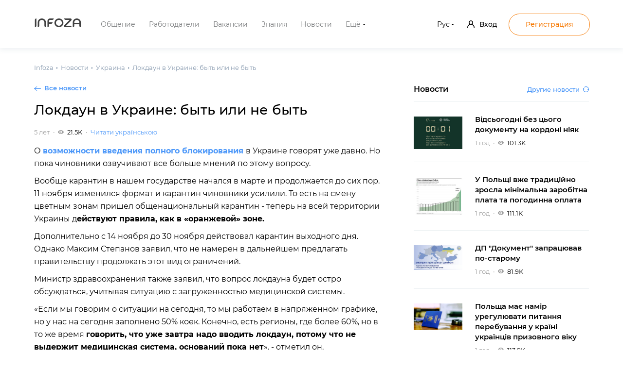

--- FILE ---
content_type: text/html; charset=UTF-8
request_url: https://infoza.top/articles/1522
body_size: 15826
content:
<!DOCTYPE html>
<html lang="ru">
<head>
    <meta charset="utf-8">
    <meta http-equiv="X-UA-Compatible" content="IE=edge">
    <title>Локдаун в Украине: быть или не быть | Infoza</title>
    <meta name="description" content="">
    <meta name="viewport" content="width=device-width, initial-scale=1, shrink-to-fit=no">
    <meta name="format-detection" content="telephone=no">
    <meta name="csrf-token" content="RFKxLnD30Rcb08GkfqTrjp3FmgPl9mJliqnU8fNK">
    <link rel="apple-touch-icon" href="https://infoza.top/img/apple-touch-icon.png">
    <link rel="shortcut icon" type="image/x-icon" href="https://infoza.top/img/favicon.ico?v">
    <link href="https://infoza.top/css/vendor.css?v=13" rel="stylesheet">
    <link href="https://infoza.top/css/style.css?v=34" rel="stylesheet">

    <link rel="alternate" hreflang="uk" href="https://infoza.top/uk/articles/1522" />
    <link rel="alternate" hreflang="ru" href="https://infoza.top/articles/1522" />

            <link rel="canonical" href="https://infoza.top/articles/1522"/>
    
    <link href="https://infoza.top/css/custom.css?v=14" rel="stylesheet">
    
    <script async defer crossorigin="anonymous" src="https://connect.facebook.net/ru_RU/sdk.js#xfbml=1&version=v5.0&appId=765702693841915&autoLogAppEvents=1"></script>

    <!-- Google Tag Manager -->
    <script>(function(w,d,s,l,i){w[l]=w[l]||[];w[l].push({'gtm.start':
                new Date().getTime(),event:'gtm.js'});var f=d.getElementsByTagName(s)[0],
            j=d.createElement(s),dl=l!='dataLayer'?'&l='+l:'';j.async=true;j.src=
            'https://www.googletagmanager.com/gtm.js?id='+i+dl;f.parentNode.insertBefore(j,f);
        })(window,document,'script','dataLayer','GTM-MKTVFRM');</script>
    <!-- End Google Tag Manager -->
</head>
<body>

    <!-- Google Tag Manager (noscript) -->
    <noscript><iframe src="https://www.googletagmanager.com/ns.html?id=GTM-MKTVFRM" height="0" width="0" style="display:none;visibility:hidden"></iframe></noscript>
    <!-- End Google Tag Manager (noscript) -->

    <div class="Preloader Preloader-active" id="pagePreloader"></div>
    <div class="Wrapper ">
        <header class="Header Header-vacancies">
            <div class="Container Header_container">
                <div class="Header_left">
                    <a class="MenuHamburger Header_menuHamburger hidden-md" href="#"
                    id="MenuHamburger"><svg class="SvgIco" viewBox="0 0 18 14" xmlns="http://www.w3.org/2000/svg"><path transform="translate(-3,-5)" class="heroicon-ui SvgIco_path" d="M4 5h16a1 1 0 010 2H4a1 1 0 110-2zm0 6h16a1 1 0 010 2H4a1 1 0 010-2zm0 6h16a1 1 0 010 2H4a1 1 0 010-2z"/></svg>
</a>
                    <a class="SiteName Header_siteName" href="/">Infoza</a>

                    <div class="PrimaryMenu Header_primaryMenu" id="PrimaryMenu">
                        <ul class="PrimaryMenu_list">
                            <li class="PrimaryMenu_item">
                                <a class="PrimaryMenu_link" href="/">Общение</a>
                            </li>
                            <li class="PrimaryMenu_item">
                                <a class="PrimaryMenu_link"
                                href="https://infoza.top/companies">Работодатели</a>
                            </li>
                            <li class="PrimaryMenu_item">
                                <a class="PrimaryMenu_link"
                                href="https://infoza.top/jobs">Вакансии</a>
                            </li>
                            <li class="PrimaryMenu_item">
                                <a class="PrimaryMenu_link"
                                href="https://infoza.top/articles/wiki">Знания</a>
                            </li>
                            <li class="PrimaryMenu_item">
                                <a class="PrimaryMenu_link"
                                href="https://infoza.top/articles/news">Новости</a>
                            </li>
                            <li class="PrimaryMenu_item PrimaryMenu_item-hasChild">
                                <a class="PrimaryMenu_link"
                                href="javascript:;">Ещё</a>
                                <div class="PrimaryMenu_subMenu">
                                    <ul class="PrimaryMenu_subMenuList">
                                      <li class="PrimaryMenu_subItem">
                                        <a class="PrimaryMenu_link" href="https://infoza.top/replenishment">Пополнение мобильного</a>
                                    </li>
                                    <li class="PrimaryMenu_subItem">
                                        <a class="PrimaryMenu_link" href="https://infoza.top/remittance">Денежный перевод</a>
                                    </li>
                                    <li class="PrimaryMenu_subItem">
                                        <a class="PrimaryMenu_link" href="https://infoza.top/services">Работодателям</a>
                                    </li>
                                    <li class="PrimaryMenu_subItem">
                                        <a class="PrimaryMenu_link"
                                        href="https://infoza.top/about">О нас</a>
                                    </li>
                                </ul>
                            </div>
                        </li>
                    </ul>
                </div>
            </div>
            <div class="Header_right">
                <form class="Search Search-header Header_search"
                action="https://infoza.top/posts/search" method="GET"
                id="SearchForm">
                <div class="Search_item">
                    <input class="Search_text" type="text" name="query" id="SearchInput"
                    placeholder="Введите ваш запрос">
                    <button class="Search_icon" type="submit">
                        <span class="hidden-xs"><svg class="SvgIco" xmlns="http://www.w3.org/2000/svg" width="17" height="16"><path class="SvgIco_path" data-name="Фигура 13" d="M9.14.219a.868.868 0 00-1.2 0 .775.775 0 000 1.135l6.13 5.814H.84a.819.819 0 00-.85.8.828.828 0 00.85.814h13.23l-6.13 5.8a.788.788 0 000 1.147.868.868 0 001.2 0l7.59-7.191a.774.774 0 000-1.135z" fill="#4b97f9" fill-rule="evenodd"/></svg>
</span>
                        <span class="hidden-xsPlus"><svg class="SvgIco" viewBox="0 0 21.4 21.4" xmlns="http://www.w3.org/2000/svg"><path transform="translate(-6,-6)" class="SvgIco_path" d="M19.427 21.427a8.5 8.5 0 112-2l5.585 5.585c.55.55.546 1.43 0 1.976l-.024.024a1.399 1.399 0 01-1.976 0l-5.585-5.585zM14.5 21a6.5 6.5 0 100-13 6.5 6.5 0 000 13z" fill="#929292" fill-rule="evenodd"/></svg>
</span>
                    </button>
                </div>
                <a class="Search_closeBtn" href="javascript:;"><svg class="SvgIco" viewBox="0 0 32 32" xmlns="http://www.w3.org/2000/svg"><path class="SvgIco_stroke" d="M7 7l18 18M7 25L25 7" fill="none" stroke="#000" stroke-linecap="round" stroke-linejoin="round" stroke-width="2"/></svg></a>
            </form>


            <div class="Icons Icons-vacanciesHeader Header_icons hidden-md">
    <ul class="Icons_list">
                     <li class="Icons_item hidden-md">
                <a class="Icons_link PopupMenuLink PopupMenuLink-immutable" href="#LoginPopupMenu">
                    <img class="Icons_img" src="/img/avatar.png" alt="">
                </a>
            </li>
        
        <li class="Icons_item hidden-md">
            <a class="DotsIcon Icons_dotsIcon" href="#PopupShare" data-action="openMobilePopup"><svg class="SvgIco" id="Группа_1" data-name="Группа 1" xmlns="http://www.w3.org/2000/svg" viewBox="0 0 15 3">
	<circle class="SvgIco_path" id="Эллипс_1_копия_6" data-name="Эллипс 1 копия 6" cx="1.5" cy="1.5" r="1.5" fill="#647c97"/>
	<circle class="SvgIco_path" id="Эллипс_1_копия_6-2" data-name="Эллипс 1 копия 6" class="cls-2" cx="7.5" cy="1.5" r="1.5"/>
	<circle class="SvgIco_path" id="Эллипс_1_копия_6-3" data-name="Эллипс 1 копия 6" class="cls-2" cx="13.5" cy="1.5" r="1.5"/>
</svg>
</a>
        </li>

    </ul>
</div>

            <div class="LanguageSwitch Header_languageSwitch">
                <a class="LanguageSwitch_selected"
                href="javascript:;">Рус</a>
                <ul class="LanguageSwitch_list">
                                        <li class="LanguageSwitch_item">
                        <a class="LanguageSwitch_link"
                        href="https://infoza.top/ru/articles/1522">
                        <img class="LanguageSwitch_icon" src="/img/flag_ru.jpg"
                        alt="Flag ru">
                        <span class="LanguageSwitch_title">Русский</span>
                    </a>
                </li>
                                    <li class="LanguageSwitch_item">
                        <a class="LanguageSwitch_link"
                        href="https://infoza.top/uk/articles/1522">
                        <img class="LanguageSwitch_icon" src="/img/flag_uk.jpg"
                        alt="Flag uk">
                        <span class="LanguageSwitch_title">Українська</span>
                    </a>
                </li>
                            </ul>
        </div>
        
<div class="AuthorizationBlock hidden-smMinus">
    <ul class="AuthorizationBlock_list">
        <li class="AuthorizationBlock_item">
            <a class="OpenPopupLink LoginLink" href="javascript:;" data-src="#LoginPopup">
            <svg class="SvgIco" width="15" height="15" fill="none" xmlns="http://www.w3.org/2000/svg"><path class="SvgIco_path" d="M12.8 9.4c-.7-.7-1.5-1.3-2.4-1.6 1-.8 1.6-2.1 1.6-3.4C11.9 2 9.9 0 7.5 0S3.1 2 3.1 4.4c0 1.3.6 2.5 1.6 3.4-1 .4-1.8.9-2.5 1.6C.8 10.9 0 12.7 0 14.8v.2h1.6v-.3c0-3.2 2.6-5.9 5.9-5.9 3.3 0 5.9 2.6 5.9 5.9v.3H15v-.3c0-2-.8-3.8-2.2-5.3zM7.5 7.3C6 7.3 4.7 6 4.7 4.4c0-1.6 1.3-2.8 2.8-2.8 1.5 0 2.8 1.3 2.8 2.8 0 1.5-1.3 2.9-2.8 2.9z"></path></svg>Вход</a>
        </li>
        <li class="AuthorizationBlock_item">
            <a class="OpenPopupLink BtnOutline" href="javascript:;" data-fancybox
            data-src="#RegistrationPopup">Регистрация</a>
        </li>
    </ul>
</div>


</div>
</div>
</header>



<main class="Main Main-infoPages Main-article">
	
		<!-- <a class="SiteName SiteName-news MobileHeader_siteName" href="/">infoza</a> -->
		
<div class="Container Container-article Main_container">
	<div class="Main_columns">
		<div class="Main_content">

			<ul class="Breadcrumbs" itemscope itemtype="https://schema.org/BreadcrumbList">
                    <li class="Breadcrumbs_item "
                itemprop="itemListElement" itemscope itemtype="https://schema.org/ListItem">
                <a href="https://infoza.top/home" itemprop="item" class="Breadcrumbs_link">
                    <span itemprop="name">Infoza</span>
                </a>
                <meta itemprop="position" content="1" />
            </li>
                    <li class="Breadcrumbs_item "
                itemprop="itemListElement" itemscope itemtype="https://schema.org/ListItem">
                <a href="https://infoza.top/articles/news" itemprop="item" class="Breadcrumbs_link">
                    <span itemprop="name">Новости</span>
                </a>
                <meta itemprop="position" content="2" />
            </li>
                    <li class="Breadcrumbs_item "
                itemprop="itemListElement" itemscope itemtype="https://schema.org/ListItem">
                <a href="https://infoza.top/articles/news/ua" itemprop="item" class="Breadcrumbs_link">
                    <span itemprop="name">Украина</span>
                </a>
                <meta itemprop="position" content="3" />
            </li>
                    <li class="Breadcrumbs_item active"
                itemprop="itemListElement" itemscope itemtype="https://schema.org/ListItem">
                <a href="https://infoza.top/articles/1522" itemprop="item" class="Breadcrumbs_link">
                    <span itemprop="name">Локдаун в Украине: быть или не быть</span>
                </a>
                <meta itemprop="position" content="4" />
            </li>
            </ul>


			
			<div class="Article Article-full">
				<div class="Article_header hidden-xs">
					<a class="ArrowLink ArrowLink-news" href="/articles/news">Все новости</a>
				</div>
				<h1 class="Article_title">Локдаун в Украине: быть или не быть</h1>
				<div class="Article_statIconsWrapper">
					<div class="StatIcons StatIcons-article Article_statIcons">
						<ul class="StatIcons_list">
							<li class="StatIcon StatIcons_item">
								<span class="Date">5 лет</span>
							</li>
							<li class="StatIcon StatIcon-fullArticleViews StatIcons_item">
								<svg class="SvgIco" viewBox="1 2 14 10" xmlns="http://www.w3.org/2000/svg"><path class="SvgIco_path" d="m8 12c-4.2 0-7-4-7-5s2.8-5 7-5 7 4 7 5-2.8 5-7 5zm0-1.5c1.9 0 3.5-1.6 3.5-3.5s-1.6-3.5-3.5-3.5-3.5 1.6-3.5 3.5 1.6 3.5 3.5 3.5zm0-1.9c-.9 0-1.6-.7-1.6-1.6s.7-1.6 1.6-1.6 1.6.7 1.6 1.6-.7 1.6-1.6 1.6z"/></svg>
								<span class="StatIcon_count">21.5K</span>
							</li>
						</ul>
					</div>


																													<a class="Article_link Article_link-langSwitcher" href="https://infoza.top/uk/articles/1522">Читати українською</a>
											

				</div>
				<div class="Article_text">
					<p>О <a href="https://infoza.top/articles/1495" rel='nofollow'><strong>возможности введения полного блокирования </strong></a>в Украине говорят уже давно. Но пока чиновники озвучивают все больше мнений по этому вопросу.</p>

<p>Вообще карантин в нашем государстве начался в марте и продолжается до сих пор. 11 ноября изменился формат и карантин чиновники усилили. То есть на смену цветным зонам пришел общенациональный карантин - теперь на всей территории Украины д<strong>ействуют правила, как в &laquo;оранжевой&raquo; зоне.</strong></p>

<p>Дополнительно с 14 ноября до 30 ноября действовал карантин выходного дня. Однако Максим Степанов заявил, что не намерен в дальнейшем предлагать правительству продолжать этот вид ограничений.</p>

<p>Министр здравоохранения также заявил, что вопрос локдауна будет остро обсуждаться, учитывая ситуацию с загруженностью медицинской системы.</p>

<p>&laquo;Если мы говорим о ситуации на сегодня, то мы работаем в напряженном графике, но у нас на сегодня заполнено 50% коек. Конечно, есть регионы, где более 60%, но в то же время <strong>говорить, что уже завтра надо вводить локдаун, потому что не выдержит медицинская система, оснований пока нет</strong>&raquo;, - отметил он.</p>

<p>О том, что Кабмин готовит различные варианты развития событий, включая локдаун, говорил и Спикер Верховной Рады в ходе брифинга:</p>

<p>&laquo;Я надеюсь, что будут приняты соразмерные решение, но сегодня пока рано говорить. Вариант локдауна нельзя отменять, такая вероятность остается&raquo;.</p>

<p><img alt="" src="https://infoza.top/storage/uploads/editor/jeTY8P5bk7EASme0CLQhzQp7d8bWM8eDFngvugns.jpeg" style="height:399px; width:710px" /></p>

<p>Председатель фракции &laquo;Слуга народа&raquo; оценивает на 90 процентов возможность усиления карантина. Но более опирается не на полную блокировку всех сфер, а <strong>на возможность &laquo;интеллектуального&raquo; локдауна.</strong></p>

<p>&laquo;Правительство заявляет об определенном интеллектуальном локдауне. То есть не тот полный локдаун, который был весной, а такой скорректированный под реалии в каждом регионе, в том числе общественный транспорт и так далее&raquo;, - сказал Давид Арахамия.</p>

<p>Министр инфраструктуры высказал свое мнение относительно работы транспорта во время вероятного локдауна: &laquo;Даже в тех странах, которые вводили некоторые ограничения относительно функционирования различных отраслей, транспорт оставался работать.</p>

<p>Это артерия в первую очередь для экономики. Иначе трудно деловую активность поддерживать.<strong> Я буду настаивать, чтобы транспорт оставался рабочим</strong>&raquo;.</p>

<p>По дате введения блокировки в <a href="https://www.instagram.com/p/CIOD-2wng1O/?igshid=10sf8dl9hkjbd" rel='nofollow'><strong>своем Инстаграм</strong></a> высказалась и пресс-секретарь Президента Украины Юлия Мендель: &laquo;Возможность локдауна сохраняется. При сильном росте количества больных, его нужно будет ввести. На этом сходятся не только чиновники, но и представители местной власти. <strong>Однако пока точной даты нет</strong>&raquo;.</p>

<p>То есть, вероятность введения блокировки достаточно высока, учитывая мнения чиновников. Однако все детали сейчас отсутствуют.</p>
				</div>

				<div class="Article_footer">
					<div class="Article_footerLeft">
						<ul class="Statistics Article_statistics">
							<li class="Statistics_item">
								<a class="Like hidden-smMinus Like-post " onclick="Likeable.vote(this)" href="javascript:;" data-type="article" data-id="1522">
    <svg class="SvgIco" xmlns="http://www.w3.org/2000/svg" viewBox="0 0 19 16"><path class="SvgIco_stroke" data-name="Фигура 12 копия 4" d="M13.445.5A5.08 5.08 0 0118.5 5.58c0 2.821-1.13 4.235-5.886 7.9l-2.2 1.707a1.5 1.5 0 01-1.841 0l-2.2-1.675C1.594 9.812.488 8.4.488 5.579A5 5 0 019.5 2.507 5.1 5.1 0 0113.445.5z" fill="none"></path></svg>    <span class="Like_count">2.8K</span>
</a>
<a class="Like hidden-md Like-post " onclick="Likeable.vote(this)" data-type="article" data-id="1522"  href="#LikePopup" data-action="openMobilePopup" >
    <svg class="SvgIco" xmlns="http://www.w3.org/2000/svg" viewBox="0 0 19 16"><path class="SvgIco_stroke" data-name="Фигура 12 копия 4" d="M13.445.5A5.08 5.08 0 0118.5 5.58c0 2.821-1.13 4.235-5.886 7.9l-2.2 1.707a1.5 1.5 0 01-1.841 0l-2.2-1.675C1.594 9.812.488 8.4.488 5.579A5 5 0 019.5 2.507 5.1 5.1 0 0113.445.5z" fill="none"></path></svg>    <span class="Like_count">2.8K</span>
</a>

							</li>
							<li class="StatIcon StatIcons_item StatIcons_item-smallMargin">
								<div class="Share">
									<a class="Share_icon hidden-xs"
									href="javascript:;"><svg class="SvgIco" xmlns="http://www.w3.org/2000/svg" viewBox="0 0 20 17"><path class="SvgIco_stroke" d="M10.5 11.5H8.1a8.51 8.51 0 00-7.576 4.815q-.031-.4-.031-.811A10.182 10.182 0 0110.5 5.5v-5l9.008 7.993L10.5 16.5v-5z" fill="none" stroke="#8396ac"/></svg></a>
									<a class="Share_mobIcon hidden-smPlus" href="#PopupShare"
									data-action="openMobilePopup"><svg class="SvgIco" xmlns="http://www.w3.org/2000/svg" viewBox="0 0 20 17"><path class="SvgIco_stroke" d="M10.5 11.5H8.1a8.51 8.51 0 00-7.576 4.815q-.031-.4-.031-.811A10.182 10.182 0 0110.5 5.5v-5l9.008 7.993L10.5 16.5v-5z" fill="none" stroke="#8396ac"/></svg></a>

									<div class="Share_wrapper">
										<div class="Share_title">Поделиться:</div>
										<ul class="Share_socIcons hidden">
											<li class="Share_socItem">
												<a class="Share_socLink" href="http://fb.com"
												target="_blank" rel="nofollow"><svg xmlns="http://www.w3.org/2000/svg" viewBox="0 0 26 26"><rect data-name="Прямоугольник 1" width="26" height="26" rx="3" ry="3" fill="#1877f2"/><path data-name="Фигура 29" d="M16.33 8.441h1.47V5.229a16.025 16.025 0 00-2.607-.255c-2.658 0-4.395 1.807-4.395 5.079v2.876H7.84V16.7h2.96l-.018 9.282h3.655V16.7h2.712l.516-3.774h-3.228v-2.448a1.8 1.8 0 011.893-2.037z" fill="#fff" fill-rule="evenodd"/></svg></a>
											</li>
											<li class="Share_socItem">
												<a class="Share_socLink" href="http://viber.com"
												target="_blank" rel="nofollow"><svg xmlns="http://www.w3.org/2000/svg" viewBox="0 0 26 26"><rect data-name="Прямоугольник 1 копия" width="26" height="26" rx="3" ry="3" fill="#7360f2"/><path data-name="Фигура 25" d="M14.26 9.015a.381.381 0 10-.041.761 1.836 1.836 0 011.962 1.994.385.385 0 00.389.362h.019a.386.386 0 00.371-.4 2.585 2.585 0 00-2.7-2.717zm4.3 3.773h.009a.386.386 0 00.39-.373 5.133 5.133 0 00-1.369-3.757 5.718 5.718 0 00-3.916-1.689.381.381 0 10-.057.76 4.9 4.9 0 013.4 1.444 4.347 4.347 0 011.164 3.226.385.385 0 00.381.389zm.113-5.582a8.078 8.078 0 00-5.712-2.216.382.382 0 100 .763 7.023 7.023 0 017.271 7.44.386.386 0 00.39.378.384.384 0 00.387-.384 7.99 7.99 0 00-2.334-5.981zm1.424 10.349s-.895-.727-1.33-1.04a16.844 16.844 0 00-1.43-.893 1.287 1.287 0 00-1.6.217l-.575.708a1.083 1.083 0 01-.843.31A7.433 7.433 0 019.24 11.89a1.027 1.027 0 01.317-.825l.724-.562a1.219 1.219 0 00.223-1.568 16.706 16.706 0 00-.914-1.4 34.1 34.1 0 00-1.064-1.3 1.118 1.118 0 00-1.439-.226h-.012A5.981 5.981 0 005.6 7.179a.044.044 0 01-.008.011 2.33 2.33 0 00-.589 1.19.716.716 0 00-.01.173 1.526 1.526 0 00.079.506l.019.012a17.107 17.107 0 001.546 3.269 19.453 19.453 0 001.856 2.746 14.386 14.386 0 001.121 1.235l.042.042.043.041.042.042.043.042a14.638 14.638 0 001.263 1.1 19.947 19.947 0 002.809 1.814 17.874 17.874 0 003.343 1.512l.013.019a1.681 1.681 0 00.518.078.873.873 0 00.177-.011 2.381 2.381 0 001.216-.575.1.1 0 00.011-.008 5.918 5.918 0 001.2-1.442v-.011a1.061 1.061 0 00-.234-1.409z" fill="#fff" fill-rule="evenodd"/></svg></a>
											</li>
											<li class="Share_socItem">
												<a class="Share_socLink" href="http://whatsapp.com"
												target="_blank" rel="nofollow"><svg xmlns="http://www.w3.org/2000/svg" viewBox="0 0 26 26"><rect data-name="Прямоугольник 1 копия 2" width="26" height="26" rx="3" ry="3" fill="#25d366"/><path data-name="Фигура 21" d="M3.25 22.75l1.377-5.007a9.718 9.718 0 118.414 4.839 9.729 9.729 0 01-4.64-1.176zm5.385-3.093l.3.174a8.078 8.078 0 004.108 1.119 8.062 8.062 0 008.07-8.031 8.051 8.051 0 00-8.067-8.037 8.027 8.027 0 00-6.839 12.305l.191.3-.815 2.963zm9.3-4.44a1.244 1.244 0 00-.466-.282c-.242-.12-1.435-.7-1.657-.785a.379.379 0 00-.546.121c-.162.241-.627.785-.768.946a.373.373 0 01-.526.061 6.647 6.647 0 01-1.951-1.2 7.255 7.255 0 01-1.349-1.672.35.35 0 01.106-.493c.109-.108.242-.282.364-.423a1.66 1.66 0 00.242-.4.442.442 0 00-.02-.423c-.061-.12-.546-1.309-.748-1.792a.484.484 0 00-.546-.415 9.714 9.714 0 00-.465-.008.892.892 0 00-.647.3 2.7 2.7 0 00-.849 2.014 4.69 4.69 0 00.991 2.5 10.8 10.8 0 004.144 3.645 13.926 13.926 0 001.383.509 3.34 3.34 0 001.528.1 2.5 2.5 0 001.638-1.148 2.022 2.022 0 00.14-1.155z" fill="#fff" fill-rule="evenodd"/></svg></a>
											</li>
											<li class="Share_socItem">
												<a class="Share_socLink" href="http://telegram.com"
												target="_blank" rel="nofollow"><svg xmlns="http://www.w3.org/2000/svg" viewBox="0 0 26 26"><rect data-name="Прямоугольник 1 копия 3" width="26" height="26" rx="3" ry="3" fill="#419fd9"/><path data-name="Фигура 18" d="M10.567 15.3l-.267 4.03a.9.9 0 00.735-.388L12.8 17.1l3.653 2.919c.67.407 1.142.193 1.323-.673l2.4-12.261c.213-1.081-.358-1.5-1.011-1.238L5.07 11.736c-.962.408-.947.992-.163 1.258l3.6 1.223 8.371-5.716c.393-.284.751-.127.457.158z" fill="#fff" fill-rule="evenodd"/></svg></a>
											</li>
											<li class="Share_socItem">
												<a class="Share_socLink" href="http://vk.com"
												target="_blank" rel="nofollow"><svg xmlns="http://www.w3.org/2000/svg" viewBox="0 0 26 26"><rect data-name="Прямоугольник 1 копия 4" width="26" height="26" rx="3" ry="3" fill="#4680c2"/><path data-name="Фигура 28" d="M20.519 8.955c.118-.376 0-.65-.522-.65h-1.736a.769.769 0 00-.759.5 15.082 15.082 0 01-2.14 3.612 1.281 1.281 0 01-.809.548c-.118 0-.269-.137-.269-.514V8.942c0-.445-.135-.65-.506-.65h-2.73a.42.42 0 00-.438.41c0 .428.623.531.691 1.729v2.6c0 .565-.1.668-.321.668-.589 0-2.022-2.209-2.881-4.725a.747.747 0 00-.776-.684H5.571c-.506 0-.59.239-.59.5 0 .462.59 2.79 2.747 5.871a6.745 6.745 0 005.309 3.235c1.112 0 1.247-.257 1.247-.685V15.62c0-.514.1-.6.455-.6.252 0 .707.136 1.735 1.146 1.18 1.2 1.382 1.746 2.04 1.746h1.735a.537.537 0 00.607-.753 7.647 7.647 0 00-1.466-2.071c-.4-.479-1.011-1.01-1.2-1.267a.554.554 0 010-.787 23.478 23.478 0 002.326-4.074" fill="#fff" fill-rule="evenodd"/></svg></a>
											</li>
										</ul>
										<div class="CopyLink">
											<input class="CopyLink_input" type="text" name="copy_link"
											value="https://infoza.top/posts/3193" readonly>
											<a class="CopyLink_btnCopy" href="javascript:;">Копировать</a>
										</div>
									</div>
									<div class="Overlay"></div>
								</div>
							</li>
						</ul>
					</div>
					<div class="Article_footerRight">
						<div class="StatIcons">
							<ul class="StatIcons_list">
								<li class="StatIcon StatIcons_item">
            <div class="Bookmark hidden-xs">
            <a class="Bookmark_icon" href="#BookmarkContextBlockGuest" data-action="openContextBlock"
               data-bookmark-guest title="Сохранить в закладки"><svg class="SvgIco" xmlns="http://www.w3.org/2000/svg" viewBox="0 0 14 17"><path class="SvgIco_stroke" d="M11.87.5H2.12A1.614 1.614 0 00.5 2.1v14.4L7 12.842l6.5 3.658V2.1A1.616 1.616 0 0011.87.5z" fill="none" stroke="#8396ac"/></svg></a>
        </div>

        
    </li>

    <div class="MobilePopup MobilePopup-bookmark" id="BookmarkCompanyPopupGuest">
  <div class="Overlay"></div>
  <div class="MobilePopup_wrapper">
    <div class="MobilePopup_header MobilePopup_header-center">
      <div class="MobilePopup_icon MobilePopup_icon-bookmark"><svg class="SvgIco" xmlns="http://www.w3.org/2000/svg" viewBox="0 0 14 17"><path class="SvgIco_stroke" d="M11.87.5H2.12A1.614 1.614 0 00.5 2.1v14.4L7 12.842l6.5 3.658V2.1A1.616 1.616 0 0011.87.5z" fill="none" stroke="#8396ac"/></svg></div>
      <h3 class="MobilePopup_title">Добавить в закладки?</h3>
      <a class="MobilePopup_close" href="javascript:;" data-action="closeMobilePopup"><svg xmlns="http://www.w3.org/2000/svg" width="11.97" height="11.97"><path data-name="Фигура 11" d="M6.64 5.97L11.83.78a.467.467 0 00-.66-.66l-5.2 5.19L.78.12a.467.467 0 00-.66.66l5.19 5.19-5.19 5.2a.453.453 0 000 .66.459.459 0 00.66 0l5.19-5.19 5.2 5.19a.459.459 0 00.66 0 .453.453 0 000-.66z" fill="#647c97" fill-rule="evenodd" opacity=".5"/></svg>
</a>
    </div>
    <div class="MobilePopup_text">Сохранять работодателей могут только зарегистрированные пользователи</div>
    <div class="MobilePopup_btnWrapper">
      <a class="BtnBlue BtnBlue-mobilePopupLogin MobilePopup_btn" href="https://infoza.top/login">Вход</a>
      <a class="BtnGrey BtnGrey-mobilePopup MobilePopup_btn" href="https://infoza.top/register">Регистрация</a>
    </div>
  </div>
</div>
    <div class="MobilePopup MobilePopup-bookmark" id="BookmarkVacancyPopupGuest">
  <div class="Overlay"></div>
  <div class="MobilePopup_wrapper">
    <div class="MobilePopup_header MobilePopup_header-center">
      <div class="MobilePopup_icon MobilePopup_icon-bookmark"><svg class="SvgIco" xmlns="http://www.w3.org/2000/svg" viewBox="0 0 14 17"><path class="SvgIco_stroke" d="M11.87.5H2.12A1.614 1.614 0 00.5 2.1v14.4L7 12.842l6.5 3.658V2.1A1.616 1.616 0 0011.87.5z" fill="none" stroke="#8396ac"/></svg></div>
      <h3 class="MobilePopup_title">Добавить в закладки?</h3>
      <a class="MobilePopup_close" href="javascript:;" data-action="closeMobilePopup"><svg xmlns="http://www.w3.org/2000/svg" width="11.97" height="11.97"><path data-name="Фигура 11" d="M6.64 5.97L11.83.78a.467.467 0 00-.66-.66l-5.2 5.19L.78.12a.467.467 0 00-.66.66l5.19 5.19-5.19 5.2a.453.453 0 000 .66.459.459 0 00.66 0l5.19-5.19 5.2 5.19a.459.459 0 00.66 0 .453.453 0 000-.66z" fill="#647c97" fill-rule="evenodd" opacity=".5"/></svg>
</a>
    </div>
    <div class="MobilePopup_text">Сохранять вакансии могут только зарегистрированные пользователи</div>
    <div class="MobilePopup_btnWrapper">
      <a class="BtnBlue BtnBlue-mobilePopupLogin MobilePopup_btn" href="https://infoza.top/login">Вход</a>
      <a class="BtnGrey BtnGrey-mobilePopup MobilePopup_btn" href="https://infoza.top/register">Регистрация</a>
    </div>
  </div>
</div>
    <div class="MobilePopup MobilePopup-bookmark" id="BookmarkTopicPopupGuest">
  <div class="Overlay"></div>
  <div class="MobilePopup_wrapper">
    <div class="MobilePopup_header MobilePopup_header-center">
      <div class="MobilePopup_icon MobilePopup_icon-bookmark"><svg class="SvgIco" xmlns="http://www.w3.org/2000/svg" viewBox="0 0 14 17"><path class="SvgIco_stroke" d="M11.87.5H2.12A1.614 1.614 0 00.5 2.1v14.4L7 12.842l6.5 3.658V2.1A1.616 1.616 0 0011.87.5z" fill="none" stroke="#8396ac"/></svg></div>
      <h3 class="MobilePopup_title">Добавить в закладки?</h3>
      <a class="MobilePopup_close" href="javascript:;" data-action="closeMobilePopup"><svg xmlns="http://www.w3.org/2000/svg" width="11.97" height="11.97"><path data-name="Фигура 11" d="M6.64 5.97L11.83.78a.467.467 0 00-.66-.66l-5.2 5.19L.78.12a.467.467 0 00-.66.66l5.19 5.19-5.19 5.2a.453.453 0 000 .66.459.459 0 00.66 0l5.19-5.19 5.2 5.19a.459.459 0 00.66 0 .453.453 0 000-.66z" fill="#647c97" fill-rule="evenodd" opacity=".5"/></svg>
</a>
    </div>
    <div class="MobilePopup_text">Сохранять темы могут только зарегистрированные пользователи</div>
    <div class="MobilePopup_btnWrapper">
      <a class="BtnBlue BtnBlue-mobilePopupLogin MobilePopup_btn" href="https://infoza.top/login">Вход</a>
      <a class="BtnGrey BtnGrey-mobilePopup MobilePopup_btn" href="https://infoza.top/register">Регистрация</a>
    </div>
  </div>
</div>
								<div class="ContextBlock ContextBlock-bookmarkNotAuth ContextBlock-top StatIcons_contextBlock hidden" id="BookmarkContextBlockGuest">
    <h3 class="ContextBlock_title">
    	<svg class="SvgIco" xmlns="http://www.w3.org/2000/svg" viewBox="0 0 14 17"><path class="SvgIco_stroke" d="M11.87.5H2.12A1.614 1.614 0 00.5 2.1v14.4L7 12.842l6.5 3.658V2.1A1.616 1.616 0 0011.87.5z" fill="none" stroke="#8396ac"/></svg>    	<span class="ContextBlock_titleText">Добавить в закладки?</span>
    </h3>
    <div class="ContextBlock_content">
        Чтобы сохранить в закладки,        <a class="OpenPopupLink Link hidden-xs" href="javascript:;" data-src="#LoginPopup">войдите</a>
        <a class="Link hidden-smPlus" href="https://infoza.top/login">Вход</a>
        в аккаунт или        <a class="OpenPopupLink Link hidden-xs" href="javascript:;" data-src="#RegistrationPopup">зарегистрируйтесь</a>
        <a class="Link hidden-smPlus" href="https://infoza.top/register">Регистрация</a>
    </div>
</div>
							</ul>
						</div>
					</div>
				</div>
			</div>
		</div>
		<div class="Main_sidebar">
			<div class="NewsSidebar Main_newsSidebar">
    <div class="NewsSidebar_header">
        <h3 class="NewsSidebar_title">Новости</h3>
        <a class="NewsSidebar_otherNewsLink LoadSimilarArticles" href="javascript:;">
            Другие новости            <svg xmlns="http://www.w3.org/2000/svg" width="12" height="12"><path data-name="Фигура 2" d="M2.07 1.448a6 6 0 018.84 7.989L9 5.991h1.8a4.8 4.8 0 00-8.13-3.466zm7.85 9.086a6 6 0 01-8.84-7.989l1.91 3.446h-1.8a4.8 4.8 0 008.13 3.465z" fill="#4b97f9" fill-rule="evenodd"/></svg></a>
    </div>
    <div class="NewsSidebar_body"></div>
</div>
		</div>
	</div>
</div>
</main>

<div class="MobilePopup" id="PopupShare">
    <div class="Overlay"></div>
    <div class="MobilePopup_wrapper">
        <div class="MobilePopup_header">
            <h3 class="MobilePopup_title">Поделиться</h3>
            <a class="MobilePopup_close" href="javascript:;" data-action="closeMobilePopup">
                <svg xmlns="http://www.w3.org/2000/svg" width="11.97" height="11.97"><path data-name="Фигура 11" d="M6.64 5.97L11.83.78a.467.467 0 00-.66-.66l-5.2 5.19L.78.12a.467.467 0 00-.66.66l5.19 5.19-5.19 5.2a.453.453 0 000 .66.459.459 0 00.66 0l5.19-5.19 5.2 5.19a.459.459 0 00.66 0 .453.453 0 000-.66z" fill="#647c97" fill-rule="evenodd" opacity=".5"/></svg>
            </a>
        </div>
        <div class="ActionMenu">
            <ul class="ActionMenu_menu">
                <li class="ActionMenu_item">

                                            <a class="ActionMenu_link" href="javascript:;" data-action="share">
                            <svg class="SvgIco" xmlns="http://www.w3.org/2000/svg" viewBox="0 0 19.125 20.125"><path class="SvgIco_path" data-name="Фигура 32" d="M11.193 15.124l-4.226-2.3a4.026 4.026 0 11-.19-5.69c.065.061.129.125.19.19l4.227-2.305a4.024 4.024 0 11.965 1.767l-4.227 2.3a4.034 4.034 0 010 1.967l4.226 2.305a4.025 4.025 0 11-.965 1.766zm-7.166-3.042a2.013 2.013 0 10-2.013-2.013 2.014 2.014 0 002.013 2.013zm11.071-6.039a2.013 2.013 0 10-2.013-2.013 2.013 2.013 0 002.013 2.013zm0 12.077a2.013 2.013 0 10-2.013-2.012 2.013 2.013 0 002.013 2.012z" fill="#4b97f9" fill-rule="evenodd"/></svg>
                            <span class="ActionMenu_linkInner">Поделиться с друзьями</span>
                        </a>
                    
                </li>
                <li class="ActionMenu_item">
                    <a class="ActionMenu_link" href="javascript:;" data-action="copyURL">
                        <svg class="SvgIco" xmlns="http://www.w3.org/2000/svg" viewBox="0 0 18 20"><path class="SvgIco_path" data-name="Фигура 31" d="M4 4V1a1 1 0 011-1h12a1 1 0 011 1v14a1 1 0 01-1 1h-3v3a1 1 0 01-1.007 1H1.007A1 1 0 010 19V5a1 1 0 011.007-1H4zM2 6v12h10V6H2zm4-2h8v10h2V2H6v2z" fill="#4b97f9" fill-rule="evenodd"/></svg>
                        <span class="ActionMenu_linkInner">Скопировать ссылку</span>
                    </a>
                </li>
            </ul>
        </div>
    </div>
</div>


<script>window.App = window.App || {};App.currentPage = "news";</script><script>window.App = window.App || {};App.googleClientId = "509152144637-9b58ccaqn4hg37r1iicu07tohpska9mp.apps.googleusercontent.com";App.referrer = null;App.isMobileApp = false;</script><div class="Footer hidden-xs">
    <div class="Container Footer_container">
        <div class="Footer_left">
            <div class="Footer_copyright">© INFOZA, 2026. Все права защищены</div>
        </div>
        <div class="Footer_right">
            <div class="PrimaryMenu PrimaryMenu-footer" id="PrimaryMenuFooter">
                <ul class="PrimaryMenu_list">
                    <li class="PrimaryMenu_item active">
                        <a class="PrimaryMenu_link" href="/">Общение</a>
                    </li>
                    <li class="PrimaryMenu_item">
                        <a class="PrimaryMenu_link"
                           href="https://infoza.top/companies">Работодатели</a>
                    </li>
                    <li class="PrimaryMenu_item">
                        <a class="PrimaryMenu_link"
                           href="#">Вакансии</a>
                    </li>
                    <li class="PrimaryMenu_item">
                        <a class="PrimaryMenu_link"
                           href="https://infoza.top/articles/wiki">Знания</a>
                    </li>
                    <li class="PrimaryMenu_item">
                        <a class="PrimaryMenu_link"
                           href="https://infoza.top/articles/news">Новости</a>
                    </li>

                    <li class="PrimaryMenu_item">
                        <a class="PrimaryMenu_link"
                           href="https://infoza.top/reviews">Отзывы</a>
                    </li>
                    <li class="PrimaryMenu_item">
                        <a class="PrimaryMenu_link"
                           href="https://infoza.top/about">О нас</a>
                    </li>
                </ul>
            </div>

            <div class="LanguageSwitch LanguageSwitch-inverse Footer_languageSwitch">
                <a class="LanguageSwitch_selected" href="javascript:;">РУС</a>
                <ul class="LanguageSwitch_list">
                                            <li class="LanguageSwitch_item">
                            <a class="LanguageSwitch_link"
                               href="https://infoza.top/ru/articles/1522">
                                <img class="LanguageSwitch_icon" src="/img/flag_ru.jpg"
                                     alt="Flag ru">
                                <span class="LanguageSwitch_title">Русский</span>
                            </a>
                        </li>
                                            <li class="LanguageSwitch_item">
                            <a class="LanguageSwitch_link"
                               href="https://infoza.top/uk/articles/1522">
                                <img class="LanguageSwitch_icon" src="/img/flag_uk.jpg"
                                     alt="Flag uk">
                                <span class="LanguageSwitch_title">Українська</span>
                            </a>
                        </li>
                                    </ul>
            </div>

        </div>
    </div>
</div>
<div class="IconMenu hidden-smPlus">
	<ul class="IconMenu_menu">
		<li class="IconMenu_item">
			<a class="IconMenu_link" href="/">
				<div class="IconMenu_linkIcon"><svg class="SvgIco" version="1.2" baseProfile="tiny-ps" xmlns="http://www.w3.org/2000/svg" width="28" height="18"><style></style><g id="Группа 1"><path class="SvgIco_path" id="Фигура 10" d="M19.47.15c-2.55 0-4.63 2.06-4.63 4.59s2.08 4.59 4.63 4.59 4.63-2.06 4.63-4.59S22.02.15 19.47.15zm0 7.51c-1.62 0-2.94-1.31-2.94-2.92 0-1.61 1.32-2.92 2.94-2.92 1.62 0 2.94 1.31 2.94 2.92 0 1.61-1.32 2.92-2.94 2.92zM7.82.15C5.27.15 3.2 2.21 3.2 4.74s2.07 4.59 4.62 4.59c2.56 0 4.63-2.06 4.63-4.59S10.38.15 7.82.15zm0 7.51c-1.62 0-2.94-1.31-2.94-2.92 0-1.61 1.32-2.92 2.94-2.92 1.63 0 2.94 1.31 2.94 2.92 0 1.61-1.31 2.92-2.94 2.92zM2.07 17.99h11.51c1.43 0 2.07-.73 2.07-2.39 0-3.47-4.04-4.71-7.83-4.71-3.78 0-7.83 1.24-7.83 4.71 0 1.66.65 2.39 2.08 2.39zm5.75-5.43c3.62 0 6.15 1.25 6.15 3.04 0 .18-.03.53-.03.53-.01.11-.1.19-.2.19H1.91c-.11 0-.2-.08-.2-.19 0 0-.03-.35-.03-.53 0-1.79 2.53-3.04 6.14-3.04zm10.89 5.43h6.51c1.44 0 2.08-.73 2.08-2.39 0-3.47-4.05-4.71-7.83-4.71-.7 0-1.38.04-2.03.12-.28.04-.41.22-.48.36-.13.28-.09.65.1.91.18.27.48.42.79.38.52-.06 1.07-.1 1.62-.1 3.61 0 6.14 1.25 6.14 3.04 0 .18-.03.53-.03.53 0 .11-.09.19-.2.19h-6.73c-.35 0-.63.33-.7.66-.05.26.02.53.19.73.14.18.35.28.57.28z" fill="#8396ac"/></g></svg></div>
				<div class="IconMenu_linkTitle">Общение</div>
			</a>
		</li>
		<li class="IconMenu_item">
			<a class="IconMenu_link" href="https://infoza.top/jobs">
				<div class="IconMenu_linkIcon"><svg class="SvgIco" version="1.2" baseProfile="tiny-ps" xmlns="http://www.w3.org/2000/svg" width="21" height="20"><style></style><g id="Группа 1"><path class="SvgIco_path" id="Фигура 6" d="M11.63.13H9.48c-1.67 0-3.03 1.35-3.03 3.01v1.07c0 .1-.09.18-.19.18H3.04C1.36 4.39 0 5.74 0 7.41V17c0 1.66 1.36 3.01 3.04 3.01h15.04c1.67 0 3.03-1.35 3.03-3.01V7.41c0-1.67-1.36-3.02-3.03-3.02h-3.22c-.11 0-.19-.08-.19-.18V3.14c0-1.66-1.36-3.01-3.04-3.01zM8.22 3.14c0-.69.57-1.25 1.26-1.25h2.15c.7 0 1.26.56 1.26 1.25v1.07c0 .1-.08.18-.18.18h-4.3c-.1 0-.19-.08-.19-.18V3.14zM19.34 17c0 .69-.57 1.25-1.26 1.25H3.04c-.7 0-1.26-.56-1.26-1.25v-5.86c0-.06.03-.12.08-.16.05-.03.11-.04.17-.02 2.73 1.08 5.6 1.62 8.53 1.62 2.93 0 5.8-.54 8.52-1.62.06-.02.13-.01.18.02.05.04.08.1.08.16V17zM18.08 6.15c.69 0 1.26.56 1.26 1.26V8.8c0 .08-.04.14-.11.17-2.76 1.2-5.71 1.8-8.67 1.8s-5.92-.6-8.67-1.8a.175.175 0 01-.11-.17V7.41c0-.7.56-1.26 1.26-1.26h15.04z" fill="#8396ac"/></g></svg></div>
				<div class="IconMenu_linkTitle">Вакансии</div>
			</a>
		</li>
				<li class="IconMenu_item">
			<a class="IconMenu_link" href="https://infoza.top/companies">
				<div class="IconMenu_linkIcon"><svg class="SvgIco" version="1.2" baseProfile="tiny-ps" xmlns="http://www.w3.org/2000/svg" width="19" height="19"><style/><g id="Группа 1"><path class="SvgIco_path" id="Фигура 900" d="M11.43 9.33h.97c.43 0 .78-.36.78-.79 0-.44-.35-.79-.78-.79h-.97c-.44 0-.79.35-.79.79 0 .43.35.79.79.79zm-4.84 0h.97c.43 0 .79-.36.79-.79 0-.44-.36-.79-.79-.79h-.97c-.43 0-.79.35-.79.79 0 .43.36.79.79.79zm5.81-5.45h-.97c-.44 0-.79.35-.79.79 0 .43.35.79.79.79h.97c.43 0 .78-.36.78-.79 0-.44-.35-.79-.78-.79zm-4.84 0h-.97c-.43 0-.79.35-.79.79 0 .43.36.79.79.79h.97c.43 0 .79-.36.79-.79 0-.44-.36-.79-.79-.79zM16.14.01H2.84c-.43 0-.83.36-.83.79L2 17.42H.79c-.43 0-.79.36-.79.79 0 .43.36.79.79.79H18.2c.43 0 .79-.36.79-.79 0-.43-.36-.79-.79-.79h-1.21V.8c0-.43-.41-.79-.85-.79zm-5.5 17.41H8.35v-4.23h2.29v4.23zm4.84 0h-3.26v-5.01c0-.44-.36-.79-.79-.79H7.56c-.43 0-.79.35-.79.79v5.01H3.51V1.59h11.97v15.83z" fill="#8396ac"/></g></svg></div>
				<div class="IconMenu_linkTitle">Компании</div>
			</a>
		</li>
					<li class="IconMenu_item">
				<a class="IconMenu_link" href="https://infoza.top/articles/news">
					<div class="IconMenu_linkIcon"><svg class="SvgIco" version="1.2" baseProfile="tiny-ps" xmlns="http://www.w3.org/2000/svg" width="19" height="19"><style></style><g id="Группа 1"><path class="SvgIco_path" id="Фигура 13" d="M13.16 0c1.7 0 2.53.16 3.39.62.78.42 1.4 1.04 1.82 1.83.46.86.62 1.69.62 3.39v7.32c0 1.7-.16 2.53-.62 3.39-.42.78-1.04 1.4-1.82 1.82-.86.46-1.69.62-3.39.62H5.84c-1.7 0-2.53-.16-3.39-.62-.78-.42-1.4-1.04-1.82-1.82-.46-.86-.62-1.69-.62-3.39V5.84c0-1.7.16-2.53.62-3.39.42-.79 1.04-1.41 1.82-1.83C3.31.16 4.14 0 5.84 0h7.32zm0 1.78H5.84c-1.43 0-1.98.11-2.55.41-.47.26-.84.62-1.09 1.1-.31.56-.41 1.11-.41 2.55v7.32c0 1.43.1 1.98.41 2.55.25.47.62.84 1.09 1.09.57.3 1.12.41 2.55.41h7.32c1.43 0 1.98-.11 2.55-.41.47-.25.84-.62 1.09-1.09.31-.57.41-1.12.41-2.55V5.84c0-1.44-.1-1.99-.41-2.55-.25-.48-.62-.84-1.09-1.1-.57-.3-1.12-.41-2.55-.41zm-2.18 10.68c.49 0 .89.4.89.89 0 .5-.4.89-.89.89H5.64c-.49 0-.89-.39-.89-.89 0-.49.4-.89.89-.89h5.34zm2.38-3.85c.49 0 .89.4.89.89s-.4.89-.89.89H5.64c-.49 0-.89-.4-.89-.89s.4-.89.89-.89h7.72zm0-3.86c.49 0 .89.4.89.89s-.4.89-.89.89H5.64c-.49 0-.89-.4-.89-.89s.4-.89.89-.89h7.72z" fill="#8396ac"/></g></svg></div>
					<div class="IconMenu_linkTitle">Новости</div>
				</a>
			</li>
				<li class="IconMenu_item IconMenu_item-more">
			<a class="IconMenu_link" href="#ServicesPopup" data-action="openMobilePopup">
				<div class="IconMenu_linkIcon"><svg class="SvgIco" version="1.2" baseProfile="tiny-ps" xmlns="http://www.w3.org/2000/svg" width="18" height="4"><style/><g id="Группа 1"><path class="SvgIco_path" id="dot" d="M2 0c1.1 0 2 .9 2 2s-.9 2-2 2-2-.9-2-2 .9-2 2-2zm7 0c1.1 0 2 .9 2 2s-.9 2-2 2-2-.9-2-2 .9-2 2-2zm7 0c1.1 0 2 .9 2 2s-.9 2-2 2-2-.9-2-2 .9-2 2-2z" fill="#8396ac"/></g></svg></div>
				<div class="IconMenu_linkTitle">Ещё</div>
			</a>
		</li>
		
		
		
		

		
	</ul>
</div>

<div class="MobilePopup MobilePopup-services" id="ServicesPopup">
	<div class="Overlay"></div>
	<div class="MobilePopup_wrapper">
		<div class="MobilePopup_header">
			<h3 class="MobilePopup_title">Сервисы</h3>
			<a class="MobilePopup_close" href="javascript:;" data-action="closeMobilePopup"><svg xmlns="http://www.w3.org/2000/svg" width="11.97" height="11.97"><path data-name="Фигура 11" d="M6.64 5.97L11.83.78a.467.467 0 00-.66-.66l-5.2 5.19L.78.12a.467.467 0 00-.66.66l5.19 5.19-5.19 5.2a.453.453 0 000 .66.459.459 0 00.66 0l5.19-5.19 5.2 5.19a.459.459 0 00.66 0 .453.453 0 000-.66z" fill="#647c97" fill-rule="evenodd" opacity=".5"/></svg>
</a>
		</div>
		<div class="ServicesIcons MobilePopup_servicesIcons">
			<ul class="ServicesIcons_list">
				<li class="ServicesIcons_item">
					<a href="#PhoneReplenishmentPopup" class="ServicesIcon" data-action="openMobilePopup">
						<div class="ServicesIcon_imgWrapper">
							<img class="ServicesIcon_img" src="/img/services/mobile.svg" alt="Пополнение мобильного">
						</div>
						<h4 class="ServicesIcon_title">Пополнение мобильного</h4>
					</a>
				</li>
				<li class="ServicesIcons_item">
					<a href="#RemmitancePopup" class="ServicesIcon" data-action="openMobilePopup">
						<div class="ServicesIcon_imgWrapper">
							<img class="ServicesIcon_img" src="/img/services/remmitance.svg" alt="Денежный перевод">
						</div>
						<h4 class="ServicesIcon_title">Денежный перевод</h4>
					</a>
				</li>
				<li class="ServicesIcons_item">
					<a href="https://infoza.top/articles/wiki" class="ServicesIcon">
						<div class="ServicesIcon_imgWrapper">
							<img class="ServicesIcon_img" src="/img/services/book.svg" alt="База знаний">
						</div>
						<h4 class="ServicesIcon_title">База знаний</h4>
					</a>
				</li>
			</ul>
		</div>
					<div class="NewsBlocks NewsBlocks-mobilePopup">
				<h3 class="NewsBlocks_title">Последние новости</h3>
				<div class="NewsBlocks_items">
											<div class="NewsBlock NewsBlock-mobilePopup NewsBlocks_item">
						<div class="NewsBlock_imgWrap">
							<a href="https://infoza.top/articles/2572">
								<img class="NewsBlock_img" src="https://infoza.top/storage/uploads/34448/conversions/11212-w263.jpg" alt="Відсьогодні без цього документу на кордоні ніяк">
							</a>
						</div>
						<div class="NewsBlock_textContent">
							<h3 class="NewsBlock_title">
								<a class="NewsBlock_titleLink" href="https://infoza.top/articles/2572">Відсьогодні без цього документу на кордоні ніяк</a></h3>
							<div class="NewsBlock_country">1 год назад</div>
						</div>
					</div>
											<div class="NewsBlock NewsBlock-mobilePopup NewsBlocks_item">
						<div class="NewsBlock_imgWrap">
							<a href="https://infoza.top/articles/2571">
								<img class="NewsBlock_img" src="https://infoza.top/storage/uploads/34440/conversions/1212-w263.jpg" alt="У Польщі вже традиційно зросла мінімальна заробітна плата та погодинна оплата">
							</a>
						</div>
						<div class="NewsBlock_textContent">
							<h3 class="NewsBlock_title">
								<a class="NewsBlock_titleLink" href="https://infoza.top/articles/2571">У Польщі вже традиційно зросла мінімальна заробітна плата та погодинна оплата</a></h3>
							<div class="NewsBlock_country">1 год назад</div>
						</div>
					</div>
									</div>
				<div class="NewsBlocks_footer">
					<a class="NewsBlocks_link" href="https://infoza.top/articles/news">Все новости</a>
				</div>
			</div>
			</div>
</div>
<div class="MobilePopup MobilePopup-phoneReplenishment" id="PhoneReplenishmentPopup">
  <div class="Overlay"></div>
  <div class="MobilePopup_wrapper">
    <div class="MobilePopup_header MobilePopup_header-center">
      <a class="BtnBack BtnBack-noBack MobileHeader_btnBack" href="#ServicesPopup" data-action="openMobilePopup"><svg class="SvgIco" xmlns="http://www.w3.org/2000/svg" viewBox="0 0 19.969 14"><path class="SvgIco_path" data-name="Фигура 1" d="M6.502 13.773a.708.708 0 101.009-.993L2.397 7.692h16.872a.7.7 0 00.706-.7.709.709 0 00-.706-.713H2.396L7.51 1.2a.718.718 0 000-1 .709.709 0 00-1.009 0L.176 6.492a.688.688 0 000 .993z" fill-rule="evenodd"/></svg>
</a>
      <h3 class="MobilePopup_title">Пополнение</h3>
      <a class="MobilePopup_close" href="javascript:;" data-action="closeMobilePopup"><svg xmlns="http://www.w3.org/2000/svg" width="11.97" height="11.97"><path data-name="Фигура 11" d="M6.64 5.97L11.83.78a.467.467 0 00-.66-.66l-5.2 5.19L.78.12a.467.467 0 00-.66.66l5.19 5.19-5.19 5.2a.453.453 0 000 .66.459.459 0 00.66 0l5.19-5.19 5.2 5.19a.459.459 0 00.66 0 .453.453 0 000-.66z" fill="#647c97" fill-rule="evenodd" opacity=".5"/></svg>
</a>
    </div>
    <div class="MobilePopup_text">Для того, чтобы пополнить ваш мобильный, свяжитесь удобным способом с нашей службой поддержки. Пополнение мгновенное.</div>
    <div class="Soclinks">
      <ul class="Soclinks_list">
        <li class="Soclinks_item">
          <a class="Soclink" href="tg://resolve?domain=infoza_top"><svg class="SvgIco" xmlns="http://www.w3.org/2000/svg" viewBox="0 0 23 20" width="23"><path class="SvgIco_path" data-name="Фигура 34" d="M22.645.55A1.459 1.459 0 0021.46 0a2.32 2.32 0 00-.827.17L1.164 7.81a1.31 1.31 0 00.072 2.61h.019l4.038 1.19 2.184 6.42a1.9 1.9 0 001.745 1.42 2.034 2.034 0 001.4-.61l2.5-2.37 3.623 3 .034.03a.094.094 0 01.01.01 2.062 2.062 0 001.272.49 1.805 1.805 0 001.7-1.63l3.191-16.19a1.956 1.956 0 00-.307-1.63zm-16 10.84l7.792-4.1-4.852 5.3a.763.763 0 00-.164.31l-.935 3.9zm3.061 6.43a.744.744 0 01-.1.08l.868-3.61 1.578 1.31zM21.628 1.91l-3.19 16.19a.556.556 0 01-.381.51.809.809 0 01-.442-.19l-4.105-3.4L11.067 13l7.016-7.66a.707.707 0 00.048-.89.668.668 0 00-.845-.21L5.747 10.3 1.653 9.1l19.464-7.64a1.1 1.1 0 01.346-.08.228.228 0 01.142.04.7.7 0 01.022.49z" fill-rule="evenodd"/></svg><span class="Soclink_text">infoza_top</span>
          </a>
        </li>
        <li class="Soclinks_item">
          <a class="Soclink" href="viber://chat?number=%2B380730330505"><svg class="SvgIco" xmlns="http://www.w3.org/2000/svg" viewBox="0 0 23 24" width="23"><path class="SvgIco_path" data-name="Фигура 31" d="M20.4 2.34c-.6-.55-3.041-2.3-8.47-2.32 0 0-6.4-.38-9.523 2.45C.669 4.18.058 6.7-.006 9.82s-.148 8.95 5.546 10.54h.006v2.42a1.22 1.22 0 00.615 1.17c.788.25 1.251-.5 2-1.3.413-.44.983-1.09 1.413-1.58a22.245 22.245 0 007.23-.53c.786-.25 5.236-.81 5.96-6.65.749-6.02-.359-9.83-2.364-11.55zm.66 11.11c-.611 4.88-4.22 5.19-4.886 5.4a20.319 20.319 0 01-6.222.52s-2.465 2.94-3.235 3.71a.391.391 0 01-.356.14.358.358 0 01-.167-.41c0-.33.021-4.02.021-4.02-4.817-1.32-4.537-6.29-4.482-8.9s.549-4.73 2.019-6.17c2.639-2.36 8.078-2.01 8.078-2.01 4.592.02 6.793 1.39 7.3 1.85 1.7 1.43 2.558 4.86 1.927 9.89zm-6.895-3.47a.3.3 0 01-.306-.28 1.453 1.453 0 00-1.546-1.59.306.306 0 01.034-.61 2.049 2.049 0 012.125 2.16.306.306 0 01-.292.32h-.015zm1.575.53h-.007a.317.317 0 01-.3-.32 3.468 3.468 0 00-.916-2.56 3.818 3.818 0 00-2.676-1.15.313.313 0 01-.284-.33.306.306 0 01.329-.28 4.45 4.45 0 013.084 1.35 4.1 4.1 0 011.077 2.99.31.31 0 01-.305.3zm1.613.62a.308.308 0 01-.307-.3A5.562 5.562 0 0011.32 4.9a.3.3 0 01-.306-.3.311.311 0 01.308-.31 6.18 6.18 0 016.335 6.53.306.306 0 01-.3.31zm-4.962 2.62a.87.87 0 00.664-.25l.453-.56a1.009 1.009 0 011.262-.18c.387.22.763.46 1.126.71.343.25 1.045.83 1.047.83a.851.851 0 01.184 1.12v.01a4.681 4.681 0 01-.943 1.15l-.008.01a1.866 1.866 0 01-.958.45.332.332 0 01-.14.01 1.4 1.4 0 01-.407-.06l-.01-.01a14.733 14.733 0 01-2.633-1.21 16 16 0 01-2.211-1.44 11.358 11.358 0 01-1-.88l-.033-.03-.034-.03-.033-.03a.16.16 0 00-.034-.04 12 12 0 01-.882-.98 15.6 15.6 0 01-1.461-2.19 13.658 13.658 0 01-1.218-2.6l-.015-.01a1.236 1.236 0 01-.062-.4.568.568 0 01.008-.14 1.861 1.861 0 01.464-.95l.007-.01a4.733 4.733 0 011.161-.93H6.7a.867.867 0 011.133.18s.587.69.838 1.03a12.481 12.481 0 01.719 1.12.981.981 0 01-.175 1.25l-.57.44a.827.827 0 00-.25.66 5.9 5.9 0 003.998 3.96z" fill-rule="evenodd"/></svg><span class="Soclink_text">+38 073 033 05 05</span>
          </a>
        </li>
      </ul>
    </div>
  </div>
</div>
<div class="MobilePopup MobilePopup-remmitance" id="RemmitancePopup">
  <div class="Overlay"></div>
  <div class="MobilePopup_wrapper">
    <div class="MobilePopup_header MobilePopup_header-center">
      <a class="BtnBack BtnBack-noBack MobileHeader_btnBack" href="#ServicesPopup" data-action="openMobilePopup"><svg class="SvgIco" xmlns="http://www.w3.org/2000/svg" viewBox="0 0 19.969 14"><path class="SvgIco_path" data-name="Фигура 1" d="M6.502 13.773a.708.708 0 101.009-.993L2.397 7.692h16.872a.7.7 0 00.706-.7.709.709 0 00-.706-.713H2.396L7.51 1.2a.718.718 0 000-1 .709.709 0 00-1.009 0L.176 6.492a.688.688 0 000 .993z" fill-rule="evenodd"/></svg>
</a>
      <h3 class="MobilePopup_title">Перевод</h3>
      <a class="MobilePopup_close" href="javascript:;" data-action="closeMobilePopup"><svg xmlns="http://www.w3.org/2000/svg" width="11.97" height="11.97"><path data-name="Фигура 11" d="M6.64 5.97L11.83.78a.467.467 0 00-.66-.66l-5.2 5.19L.78.12a.467.467 0 00-.66.66l5.19 5.19-5.19 5.2a.453.453 0 000 .66.459.459 0 00.66 0l5.19-5.19 5.2 5.19a.459.459 0 00.66 0 .453.453 0 000-.66z" fill="#647c97" fill-rule="evenodd" opacity=".5"/></svg>
</a>
    </div>
    <div class="MobilePopup_text">Для того, чтобы осуществить денежный перевод с Украины в Польшу или с Польши в Украину, свяжитесь с нашей службой поддержки. Денежный перевод выполняется мгновенно.</div>
    <div class="Soclinks">
      <ul class="Soclinks_list">
        <li class="Soclinks_item">
          <a class="Soclink" href="tg://resolve?domain=infoza_top"><svg class="SvgIco" xmlns="http://www.w3.org/2000/svg" viewBox="0 0 23 20" width="23"><path class="SvgIco_path" data-name="Фигура 34" d="M22.645.55A1.459 1.459 0 0021.46 0a2.32 2.32 0 00-.827.17L1.164 7.81a1.31 1.31 0 00.072 2.61h.019l4.038 1.19 2.184 6.42a1.9 1.9 0 001.745 1.42 2.034 2.034 0 001.4-.61l2.5-2.37 3.623 3 .034.03a.094.094 0 01.01.01 2.062 2.062 0 001.272.49 1.805 1.805 0 001.7-1.63l3.191-16.19a1.956 1.956 0 00-.307-1.63zm-16 10.84l7.792-4.1-4.852 5.3a.763.763 0 00-.164.31l-.935 3.9zm3.061 6.43a.744.744 0 01-.1.08l.868-3.61 1.578 1.31zM21.628 1.91l-3.19 16.19a.556.556 0 01-.381.51.809.809 0 01-.442-.19l-4.105-3.4L11.067 13l7.016-7.66a.707.707 0 00.048-.89.668.668 0 00-.845-.21L5.747 10.3 1.653 9.1l19.464-7.64a1.1 1.1 0 01.346-.08.228.228 0 01.142.04.7.7 0 01.022.49z" fill-rule="evenodd"/></svg><span class="Soclink_text">infoza_top</span>
          </a>
        </li>
        <li class="Soclinks_item">
          <a class="Soclink" href="viber://chat?number=%2B380730330505"><svg class="SvgIco" xmlns="http://www.w3.org/2000/svg" viewBox="0 0 23 24" width="23"><path class="SvgIco_path" data-name="Фигура 31" d="M20.4 2.34c-.6-.55-3.041-2.3-8.47-2.32 0 0-6.4-.38-9.523 2.45C.669 4.18.058 6.7-.006 9.82s-.148 8.95 5.546 10.54h.006v2.42a1.22 1.22 0 00.615 1.17c.788.25 1.251-.5 2-1.3.413-.44.983-1.09 1.413-1.58a22.245 22.245 0 007.23-.53c.786-.25 5.236-.81 5.96-6.65.749-6.02-.359-9.83-2.364-11.55zm.66 11.11c-.611 4.88-4.22 5.19-4.886 5.4a20.319 20.319 0 01-6.222.52s-2.465 2.94-3.235 3.71a.391.391 0 01-.356.14.358.358 0 01-.167-.41c0-.33.021-4.02.021-4.02-4.817-1.32-4.537-6.29-4.482-8.9s.549-4.73 2.019-6.17c2.639-2.36 8.078-2.01 8.078-2.01 4.592.02 6.793 1.39 7.3 1.85 1.7 1.43 2.558 4.86 1.927 9.89zm-6.895-3.47a.3.3 0 01-.306-.28 1.453 1.453 0 00-1.546-1.59.306.306 0 01.034-.61 2.049 2.049 0 012.125 2.16.306.306 0 01-.292.32h-.015zm1.575.53h-.007a.317.317 0 01-.3-.32 3.468 3.468 0 00-.916-2.56 3.818 3.818 0 00-2.676-1.15.313.313 0 01-.284-.33.306.306 0 01.329-.28 4.45 4.45 0 013.084 1.35 4.1 4.1 0 011.077 2.99.31.31 0 01-.305.3zm1.613.62a.308.308 0 01-.307-.3A5.562 5.562 0 0011.32 4.9a.3.3 0 01-.306-.3.311.311 0 01.308-.31 6.18 6.18 0 016.335 6.53.306.306 0 01-.3.31zm-4.962 2.62a.87.87 0 00.664-.25l.453-.56a1.009 1.009 0 011.262-.18c.387.22.763.46 1.126.71.343.25 1.045.83 1.047.83a.851.851 0 01.184 1.12v.01a4.681 4.681 0 01-.943 1.15l-.008.01a1.866 1.866 0 01-.958.45.332.332 0 01-.14.01 1.4 1.4 0 01-.407-.06l-.01-.01a14.733 14.733 0 01-2.633-1.21 16 16 0 01-2.211-1.44 11.358 11.358 0 01-1-.88l-.033-.03-.034-.03-.033-.03a.16.16 0 00-.034-.04 12 12 0 01-.882-.98 15.6 15.6 0 01-1.461-2.19 13.658 13.658 0 01-1.218-2.6l-.015-.01a1.236 1.236 0 01-.062-.4.568.568 0 01.008-.14 1.861 1.861 0 01.464-.95l.007-.01a4.733 4.733 0 011.161-.93H6.7a.867.867 0 011.133.18s.587.69.838 1.03a12.481 12.481 0 01.719 1.12.981.981 0 01-.175 1.25l-.57.44a.827.827 0 00-.25.66 5.9 5.9 0 003.998 3.96z" fill-rule="evenodd"/></svg><span class="Soclink_text">+38 073 033 05 05</span>
          </a>
        </li>
      </ul>
    </div>
  </div>
</div>

<button class="TopBtn" type="button">Наверх</button>
<button class="MobileTopBtn" type="button"></button>
</div>

<div class="MobileNavigation" id="MobileNavigation">
	<div class="MobileNavigation_overlay"></div>
	<div class="MobileNavigation_wrapper">
		<div class="MobileNavigation_top">
			<div class="MobileNavigation_group MobileNavigation_group-login">
				
								<a class="Login" href="https://infoza.top/login">
					<img class="Login_img" src="/img/avatar.png" alt="Default avatar">
					<div class="Login_text">Войти</div>
				</a>
							</div>
			<div class="MobileNavigation_group MobileNavigation_group-menu">
				<div class="MobileMenu">
					<ul class="MobileMenu_menu">
						<li class="MobileMenu_item">
							<a class="MobileMenu_link "
							href="/">Общение</a></li>
							<!-- <li class="MobileMenu_item">
								<a class="MobileMenu_link "
								href="https://infoza.top/dossier">Досье</a>
							</li> -->
							<li class="MobileMenu_item">
								<a class="MobileMenu_link" href="https://infoza.top/companies">Работодатели</a>
							</li>
							<li class="MobileMenu_item">
								<a class="MobileMenu_link" href="https://infoza.top/jobs">Вакансии</a>
							</li>
							<li class="MobileMenu_item">
								<a class="MobileMenu_link "
								href="https://infoza.top/articles/wiki">Знания</a>
							</li>
							<li class="MobileMenu_item">
								<a class="MobileMenu_link active"
								href="https://infoza.top/articles/news">Новости</a>
							</li>
							<li class="MobileMenu_item">
                  <a class="MobileMenu_link" href="https://infoza.top/replenishment">Пополнение мобильного</a>
              </li>
              <li class="MobileMenu_item">
                  <a class="MobileMenu_link" href="https://infoza.top/remittance">Денежный перевод</a>
              </li>
              <li class="MobileMenu_item">
                  <a class="MobileMenu_link" href="https://infoza.top/services">Работодателям</a>
              </li>
							<li class="MobileMenu_item">
								<a class="MobileMenu_link "
								href="https://infoza.top/about">О нас</a>
							</li>
							<li class="MobileMenu_item">
								<a class="MobileMenu_link "
								href="https://infoza.top/contacts">Связь с нами</a>
							</li>
						</ul>
					</div>
				</div>
			</div>


			<div class="MobileNavigation_bottom">
				<div class="MobileNavigation_group MobileNavigation_group-languages">
					<div class="Languages Languages-mobileNavigation">
						<ul class="Languages_list">

														<li class="Languages_item Languages_item-current">
								<a class="Languages_link"
								href="https://infoza.top/ru/articles/1522">
								<img class="Languages_icon" src="/img/flag_ru.jpg"
								alt="Flag ru"><span
								class="Languages_text">Русский</span>
							</a>
						</li>
													<li class="Languages_item ">
								<a class="Languages_link"
								href="https://infoza.top/uk/articles/1522">
								<img class="Languages_icon" src="/img/flag_uk.jpg"
								alt="Flag uk"><span
								class="Languages_text">Українська</span>
							</a>
						</li>
						
					</ul>
					<a class="Languages_arrowBtn" href="javascript:;">
						<svg xmlns="http://www.w3.org/2000/svg" viewBox="0 0 11 8.125"><path data-name="Прямоугольник 5 копия" d="M10 2.388L5.5 7.133 1 2.388" fill="none" stroke="#8396ac" stroke-width="2"/></svg>					</a>
				</div>
			</div>
		</div>
	</div>
</div>



<script src="https://infoza.top/js/app.js?v=3"></script>

<script src="https://infoza.top/js/fSelect.js"></script>
<script src="https://infoza.top/js/settings.js?v=4"></script>
<script src="https://infoza.top/js/post.js?v=9"></script>
<script src="https://infoza.top/js/lang.js?v=12"></script>
<script src="https://infoza.top/js/common.js?v=31"></script>
<script src="https://infoza.top/js/likeable.js?v=13"></script>
<script src="https://infoza.top/js/bookmarkable.js?v=7"></script>
<script src="https://infoza.top/js/swiper-bundle.js"></script>


<div class="Popup" id="LoginPopup" style="display: none;">
    <h3 class="Popup_title">Вход</h3>

    <div class="Notice" id="LoginNotice" style="display: none; margin: 10px 0"></div>

    <form class="Form Form-loginPopup" id="loginForm">
        <input type="hidden" name="_token" value="RFKxLnD30Rcb08GkfqTrjp3FmgPl9mJliqnU8fNK">        <div class="Form_item">
            <input class="FormText FormText-loginPopup" type="text" name="email" placeholder="Номер телефона или E-mail">
        </div>
        <div class="Form_item">
            <input class="FormText FormText-loginPopup" type="password" name="password" placeholder="Ваш пароль">
        </div>
        <div class="Form_actions">
            <button class="BtnOrange BtnOrange-loginPopup" type="submit">Войти</button>
        </div>
    </form>

    <div class="Popup_googleLogin">
        <a href="https://infoza.top/login/google" class="GoogleBtn">
        <img src="https://infoza.top/img/google.svg" alt="Google" class="GoogleBtn_icon">
        <span class="GoogleBtn_text">Вход через Google</span>
    </a>


    </div>

    <div class="Popup_fbLogin">
        <div class="fb-login-button" data-scope="public_profile,email" data-onlogin="FacebookLogin();" data-width="320" data-size="large" data-button-type="login_with" data-auto-logout-link="false" data-use-continue-as="true"></div>    </div>

    <div class="Popup_actionLinks"><a class="Popup_actionLink OpenPopupLink" href="javascript:;" data-src="#RegistrationPopup">Зарегистрироваться</a><a class="Popup_actionLink" href="https://infoza.top/password/reset">Забыли пароль?</a></div>
</div>


<div class="PopupMenu PopupMenu-center PopupMenu-login" id="LoginPopupMenu">
    <div class="PopupMenu_overlay"></div>
    <div class="PopupMenu_wrapper">
        <div class="LoginMenu">
            <ul class="LoginMenu_menu">
                <li class="LoginMenu_item"><a class="LoginMenu_link" href="https://infoza.top/login">Войти</a></li>
                <li class="LoginMenu_item"><a class="LoginMenu_link" href="https://infoza.top/register">Зарегистрироваться</a></li>
            </ul>
        </div>
    </div>
</div>

<div class="Popup" id="RegistrationPopup" style="display: none;">
    
    <h3 class="Popup_title">
        Регистрация    </h3>

    <div class="Notice" id="registerNotice" style="display: none; margin: 10px 0"></div>

    <form class="Form Form-registrationPopup" id="registrationForm" method="POST">
        <input type="hidden" name="_token" value="RFKxLnD30Rcb08GkfqTrjp3FmgPl9mJliqnU8fNK">        
        <div class="Form_item">
            <input class="FormText" type="text" name="first_name" id="first_name"
                   placeholder="Ваше имя">
        </div>
        <div class="Form_item">
            <input class="FormText" type="password" name="password" id="password"
                   placeholder="Придумайте пароль">
        </div>
        <div class="Form_item">
            <input class="FormText" type="password" name="password_confirmation" id="password_confirmation"
                   placeholder="Повторите пароль">
        </div>
        <div class="Form_item">
            <div class="Form_itemWrapper">
                <span class="plus" style="display:none">+</span>
                <input class="FormText FormText-phone" type="tel" name="phone" id="phone"
                       placeholder="Номер телефона">
            </div>
        </div>
        <div class="Form_actions">
            <button class="BtnOrange BtnOrange-registrationPopup" type="submit">Зарегистрироваться</button>
        </div>
    </form>
    <div class="Popup_googleLogin">
        <a href="https://infoza.top/login/google" class="GoogleBtn">
        <img src="https://infoza.top/img/google.svg" alt="Google" class="GoogleBtn_icon">
        <span class="GoogleBtn_text">Вход через Google</span>
    </a>


    </div>

    <div class="Popup_fbLogin">
        <div class="fb-login-button" data-scope="public_profile,email" data-onlogin="FacebookLogin();" data-width="320" data-size="large" data-button-type="login_with" data-auto-logout-link="false" data-use-continue-as="true"></div>    </div>

    <div class="Popup_text">У вас уже есть аккаунт на Infoza?        <a class="OpenPopupLink Popup_link Semibold" href="javascript:;" data-src="#LoginPopup">Войти</a></div>
</div>

<div class="ContextBlock StatIcons_contextBlock" style="display: none;" id="likeableAuthPopup">
    <h3 class="ContextBlock_title">
    	<svg class="SvgIco" xmlns="http://www.w3.org/2000/svg" viewBox="0 0 19 16"><path class="SvgIco_stroke" data-name="Фигура 12 копия 4" d="M13.445.5A5.08 5.08 0 0118.5 5.58c0 2.821-1.13 4.235-5.886 7.9l-2.2 1.707a1.5 1.5 0 01-1.841 0l-2.2-1.675C1.594 9.812.488 8.4.488 5.579A5 5 0 019.5 2.507 5.1 5.1 0 0113.445.5z" fill="none"></path></svg>    	<span class="ContextBlock_titleText">Понравилось?</span>
    </h3>
    <div class="ContextBlock_content">
        Чтобы поставить отметку,        <a class="OpenPopupLink Link hidden-xs" href="javascript:;" data-src="#LoginPopup">войдите</a>
        <a class="Link hidden-smPlus" href="https://infoza.top/login">войдите</a>
        в аккаунт или        <a class="OpenPopupLink Link hidden-xs" href="javascript:;" data-src="#RegistrationPopup">зарегистрируйтесь</a>
        <a class="Link hidden-smPlus" href="https://infoza.top/register">зарегистрируйтесь</a>
    </div>
</div>

<script src="https://infoza.top/js/login.js?v=1"></script>
<script src="https://infoza.top/js/register.js?v=2"></script>
<script src="https://infoza.top/js/facebook.js"></script>



	<script src="https://infoza.top/js/article_similar.js?v=3"></script>
	<script>
		$(document).ready(function () {
			ArticleSimilar.init({
				container: $('.NewsSidebar_body'),
				rubric_id: 1,
				type: 'news'
			});
		});
	</script>
</body>
</html>


--- FILE ---
content_type: text/css
request_url: https://infoza.top/css/style.css?v=34
body_size: 72707
content:
@media (max-width:767px){.hidden-xs{display:none !important}}@media (max-width:575px){.hidden-xxs{display:none !important}}@media (min-width:576px){.hidden-xxsPlus{display:none !important}}@media (min-width:768px){.hidden-smPlus{display:none !important}}@media (min-width:768px) and (max-width:1023px){.hidden-sm{display:none !important}}@media (max-width:1023px){.hidden-smMinus{display:none !important}}@media (min-width:1024px){.hidden-md{display:none !important}}@media (max-width:1199px){.hidden-mdMinus{display:none !important}}.hidden{display:none !important}.transition,.ActionLinks_link-blue:after,.BtnViolet,.BtnBlue,.BtnGreen,.BtnOutline,.BtnOutline-company:after,.CategoriesList_link,.CategoriesList-bordered .CategoriesList_link,.CategoriesList-bordered .CategoriesList_link:after,.CategoryMenu_link,.CategoryMenu_link:after,.Checkbox_label::before,.Comment_replyLink,.Comment_actionLink-toggleAnswers:after,.CommentForm_textArea,.CompaniesFilter_link,.CompanyInfo,.CompanyLink:before,.ContextMenu_link,.DotsIcon,.DotsMenu_wrapper,.DotsMenu_link,.Dropdown_overlay,.Dropdown_wrapper,.Dropdown_link,.DropdownSelect-companySettings .fs-label-wrap .fs-label:after,.DropdownSelect-profileSettings .fs-label-wrap .fs-label:after,.DropdownSelect-vacanciesFilter .fs-label-wrap .fs-label:after,.fancybox-slide--html .fancybox-close-small,.FilterElement-hasNestedElements .FilterElement_wrapper,.FilterIcon,.FormControl_label,.FormText,.FormTextarea,.Header-fixed,.Hint_icon,.Hint_close,.IconMenu_link,.JobFilter,.Languages-mobileNavigation,.Languages-mobileNavigation .Languages_link,.LanguageSwitch_list,.Like,.Link:after,.LoginMenu_link,.MenuSection-fixed,.MobileMenu_link,.MobileNavigation,.MobileNavigation_overlay,.MobileNavigation_wrapper,.MobilePopup,.MoreLink:before,.NoResults_text a,.NotificationMenu_link,.Overlay,.PopupMenu,.PopupMenu_overlay,.PopupMenu_link,.PopupMenu_label,.PrimaryMenu_link,.PrimaryMenu_subMenu,.ProfileSettings_link:after,.ProfileType,.Rating_dropdown,.Rating2_item,.ReplyName,.SaveFilter_icon:after,.SaveFilter_link,.fs-option,.SettingsMenu_link,.SettingsMenu_subMenuLink,.SidebarMenu_item-hasSubMenu .SidebarMenu_link:after,.SidebarMenu_subLink,.SidebarMenu-profileMenu .SidebarMenu_link,.Soclink_text:after,.Tabs_item,.Tabs-companySettings .Tabs_item:after,.Tags_link:after,.TimeRangeDropdown_label:after,.TopBtn,.TopMenu_link,.UserMenu_link,.UserMenu_link > .SvgIco,.VacancyImages_prev,.VacancyImages_next{transition:all .2s ease-in-out}.Medium{font-weight:500}.Semibold{font-weight:600}.Bold{font-weight:700}.Red{color:#ff013d}.Burgundy{color:#d92b2b}.Black{color:#000}.Green{color:#81be1f}.Green2{color:#85be1f}.Blue{color:#4b97f9}.Orange{color:#f67800}.yellowBg{background:#ff0}.Underline{text-decoration:underline}.Underline:hover{text-decoration:none}*{margin:0;padding:0;box-sizing:border-box;-webkit-tap-highlight-color:transparent}html,body{height:100%}body{color:#000;background:#fff;font-family:'Montserrat',Arial,sans-serif;font-weight:400;font-size:14px;line-height:1.4}@import url("https://fonts.googleapis.com/css?family=Roboto:400,500,700&display=swap&subset=cyrillic");
@font-face{font-family:'Montserrat';src:url("../fonts/Montserrat/subset-Montserrat-Light.eot");src:url("../fonts/Montserrat/subset-Montserrat-Light.eot?#iefix") format('embedded-opentype'),url("../fonts/Montserrat/subset-Montserrat-Light.woff2") format('woff2'),url("../fonts/Montserrat/subset-Montserrat-Light.woff") format('woff'),url("../fonts/Montserrat/subset-Montserrat-Light.ttf") format('truetype'),url("../fonts/Montserrat/subset-Montserrat-Light.svg#DINPro-Light") format('svg');font-weight:300;font-style:normal}@font-face{font-family:'Montserrat';src:url("../fonts/Montserrat/subset-Montserrat-Regular.eot");src:url("../fonts/Montserrat/subset-Montserrat-Regular.eot?#iefix") format('embedded-opentype'),url("../fonts/Montserrat/subset-Montserrat-Regular.woff2") format('woff2'),url("../fonts/Montserrat/subset-Montserrat-Regular.woff") format('woff'),url("../fonts/Montserrat/subset-Montserrat-Regular.ttf") format('truetype'),url("../fonts/Montserrat/subset-Montserrat-Regular.svg#DINPro-Light") format('svg');font-weight:400;font-style:normal}@font-face{font-family:'Montserrat';src:url("../fonts/Montserrat/subset-Montserrat-Medium.eot");src:url("../fonts/Montserrat/subset-Montserrat-Medium.eot?#iefix") format('embedded-opentype'),url("../fonts/Montserrat/subset-Montserrat-Medium.woff2") format('woff2'),url("../fonts/Montserrat/subset-Montserrat-Medium.woff") format('woff'),url("../fonts/Montserrat/subset-Montserrat-Medium.ttf") format('truetype'),url("../fonts/Montserrat/subset-Montserrat-Medium.svg#DINPro-Light") format('svg');font-weight:500;font-style:normal}@font-face{font-family:'Montserrat';src:url("../fonts/Montserrat/subset-Montserrat-SemiBold.eot");src:url("../fonts/Montserrat/subset-Montserrat-SemiBold.eot?#iefix") format('embedded-opentype'),url("../fonts/Montserrat/subset-Montserrat-SemiBold.woff2") format('woff2'),url("../fonts/Montserrat/subset-Montserrat-SemiBold.woff") format('woff'),url("../fonts/Montserrat/subset-Montserrat-SemiBold.ttf") format('truetype'),url("../fonts/Montserrat/subset-Montserrat-SemiBold.svg#DINPro-Light") format('svg');font-weight:600;font-style:normal}@font-face{font-family:'Montserrat';src:url("../fonts/Montserrat/subset-Montserrat-Bold.eot");src:url("../fonts/Montserrat/subset-Montserrat-Bold.eot?#iefix") format('embedded-opentype'),url("../fonts/Montserrat/subset-Montserrat-Bold.woff2") format('woff2'),url("../fonts/Montserrat/subset-Montserrat-Bold.woff") format('woff'),url("../fonts/Montserrat/subset-Montserrat-Bold.ttf") format('truetype'),url("../fonts/Montserrat/subset-Montserrat-Bold.svg#DINPro-Light") format('svg');font-weight:700;font-style:normal}@font-face{font-family:'Welcome';src:url("../fonts/Welcome/subset-Welcome.eot");src:url("../fonts/Welcome/subset-Welcome.eot?#iefix") format('embedded-opentype'),url("../fonts/Welcome/subset-Welcome.woff2") format('woff2'),url("../fonts/Welcome/subset-Welcome.woff") format('woff'),url("../fonts/Welcome/subset-Welcome.ttf") format('truetype'),url("../fonts/Welcome/subset-Welcome.svg#DINPro-Light") format('svg');font-weight:400;font-style:normal}@font-face{font-family:'Decima Nova Pro';src:url("../fonts/DecimaNovaPro/subset-DecimaNovaPro-Bold.eot");src:url("../fonts/DecimaNovaPro/subset-DecimaNovaPro-Bold.eot?#iefix") format('embedded-opentype'),url("../fonts/DecimaNovaPro/subset-DecimaNovaPro-Bold.woff2") format('woff2'),url("../fonts/DecimaNovaPro/subset-DecimaNovaPro-Bold.woff") format('woff'),url("../fonts/DecimaNovaPro/subset-DecimaNovaPro-Bold.ttf") format('truetype'),url("../fonts/DecimaNovaPro/subset-DecimaNovaPro-Bold.svg#DINPro-Light") format('svg');font-weight:700;font-style:normal}@font-face{font-family:'Decima Nova Pro';src:url("../fonts/DecimaNovaPro/subset-DecimaNovaPro.eot");src:url("../fonts/DecimaNovaPro/subset-DecimaNovaPro.eot?#iefix") format('embedded-opentype'),url("../fonts/DecimaNovaPro/subset-DecimaNovaPro.woff2") format('woff2'),url("../fonts/DecimaNovaPro/subset-DecimaNovaPro.woff") format('woff'),url("../fonts/DecimaNovaPro/subset-DecimaNovaPro.ttf") format('truetype'),url("../fonts/DecimaNovaPro/subset-DecimaNovaPro.svg#DINPro-Light") format('svg');font-weight:400;font-style:normal}.ActionLink{color:#4b97f9;font-weight:500;font-size:14px}.ActionLink-addPhoto{display:-ms-inline-grid;display:inline-grid;-ms-grid-columns:20px 1fr;grid-template-columns:20px 1fr;gap:5px}.ActionLink-addPhoto::before{content:"";width:20px;height:18px;background:url("data:image/svg+xml,%3Csvg xmlns='http://www.w3.org/2000/svg' width='19.562' height='17.687'%3E%3Cpath data-name='Фигура 887' d='M410.739 882.035h-2.057v-2.061a.782.782 0 1 0-1.563 0v2.061h-2.058a.782.782 0 0 0 0 1.564h2.058v2.061a.782.782 0 1 0 1.563 0v-2.06h2.057a.782.782 0 0 0 0-1.565Zm-14.029 7.89a4.093 4.093 0 1 0 4.093-4.1 4.1 4.1 0 0 0-4.093 4.1Zm6.624 0a2.532 2.532 0 1 1-2.531-2.535 2.533 2.533 0 0 1 2.531 2.535Zm4.566-2.362a.781.781 0 0 0-.78.782v6.1a.854.854 0 0 1-.855.855h-11.871a.854.854 0 0 1-.854-.855v-8.1a.855.855 0 0 1 .855-.856h1.739a1.32 1.32 0 0 0 .644-.181 2.424 2.424 0 0 0 .422-.308c.206-.183.421-.415.608-.617l.081-.087a5.587 5.587 0 0 1 .584-.571.838.838 0 0 1 .2-.128h3.279a.782.782 0 0 0 0-1.564h-3.3a1.891 1.891 0 0 0-1.145.464 7.18 7.18 0 0 0-.759.733l-.085.092c-.2.211-.352.379-.5.507a1.429 1.429 0 0 1-.125.1h-1.65a2.417 2.417 0 0 0-2.416 2.419v8.1a2.417 2.417 0 0 0 2.416 2.419h11.871a2.416 2.416 0 0 0 2.416-2.419v-6.1a.781.781 0 0 0-.775-.785Z' transform='translate(-391.969 -879.188)' style='fill:%234b97f9;fill-rule:evenodd'/%3E%3C/svg%3E") 0 0 no-repeat}.ActionLink-viewAll{display:-ms-inline-grid;display:inline-grid;-ms-grid-columns:18px 1fr;grid-template-columns:18px 1fr;gap:5px;align-items:center}.ActionLink-viewAll::before{content:"";width:18px;height:14px;background:url("data:image/svg+xml,%3Csvg xmlns='http://www.w3.org/2000/svg' width='17.656' height='13.938'%3E%3Cpath data-name='Фигура 903' d='M996.152 886.563a3.416 3.416 0 1 0 3.45 3.416 3.437 3.437 0 0 0-3.45-3.416Zm0 5.329a1.913 1.913 0 1 1 1.932-1.913 1.925 1.925 0 0 1-1.932 1.913Zm0-8.882c-3.62 0-6.98 2.555-8.769 6.668a.744.744 0 0 0 0 .6c1.789 4.114 5.149 6.669 8.769 6.669s6.978-2.555 8.768-6.668a.7.7 0 0 0 0-.6c-1.79-4.114-5.147-6.669-8.768-6.669Zm7.208 7.027c-1.57 3.335-4.331 5.408-7.208 5.408s-5.638-2.073-7.208-5.408a.129.129 0 0 1 0-.115c1.57-3.336 4.333-5.409 7.208-5.409s5.638 2.073 7.208 5.409a.118.118 0 0 1 0 .115Z' transform='translate(-987.344 -883)' style='fill:%234b97f9;fill-rule:evenodd'/%3E%3C/svg%3E") 0 0 no-repeat}.ActionLinks_list{display:flex}.ActionLinks_item{font-size:13px}.ActionLinks_item:first-child{position:relative;margin-right:20px;padding-right:22px}.ActionLinks_item:first-child:after{content:"";position:absolute;top:0;right:0;width:1px;height:23px;background:#e5e5e5}.ActionLinks_link{display:flex;align-items:center;font-weight:500}.ActionLinks_link > .SvgIco{margin-right:4px}.ActionLinks_link-btn{justify-content:center;padding:5px 10px;border-radius:12px;border:1px solid #c3c3c3;color:#4a4a4a}.ActionLinks_link-btn > .SvgIco{margin-right:5px}.ActionLinks_link-orange{border-color:rgba(246,120,0,0.33);color:#f67800}.ActionLinks_link-blue{position:relative;border-color:rgba(75,151,249,0.33);color:#4b97f9}.ActionLinks_link-blue:after{content:"";position:absolute;right:0;bottom:0;left:21px;height:1px;background:transparent;opacity:.2}.ActionLinks_link-blue:hover:after{background:#4b97f9}.ActionLinks_link-green{border-color:rgba(133,190,31,0.33);color:#85be1f}.ActionLinks-twocol{background:#fff}.ActionLinks-twocol .ActionLinks_list{flex-wrap:wrap}.ActionLinks-twocol .ActionLinks_item{flex-basis:50%;margin-bottom:10px;padding-right:20px}.ActionLinks-twocol .ActionLinks_item:first-child{margin-right:0}.ActionLinks-twocol .ActionLinks_item:first-child:after{display:none}.ActionLinks-twocol .ActionLinks_link:hover:after{background:transparent}.ActionMenu_link{display:flex;align-items:center;padding:16px 0;font-weight:500;font-size:16px}.ActionMenu_link > .SvgIco{width:20px;margin-right:20px;color:#4b97f9}.ActionMenu_link-copied{color:#81be1f}.ActionMenu_link-copied > .SvgIco{color:#81be1f}.Activities{font-size:15px;line-height:1.6}@media (max-width:767px){.Activities{font-size:16px;line-height:1.5625}}.Activities_name,.Activities_desc{margin-bottom:12px}@media (max-width:767px){.Activities_name,.Activities_desc{margin-bottom:9px}}.Activities_name{font-weight:500}@media (max-width:767px){.Activities_name{color:#647c97}}.Activities_list,.Activities_listItem{margin-bottom:9px}.Activities_list:last-child,.Activities_listItem:last-child{margin-bottom:0}.Activity{position:relative;line-height:22px}.Activity::after{content:"";position:absolute;top:0;right:0;bottom:0;width:7px;height:12px;margin:auto;background-image:url("data:image/svg+xml,%3Csvg xmlns='http://www.w3.org/2000/svg' width='8' height='13'%3E%3Cstyle%3E%3C/style%3E%3Cg id='Card х2'%3E%3Cg id='Вакансия'%3E%3Cpath id='Фигура 1 копия 5' d='M.98 2.5c-.38-.38-.37-1 0-1.37l.08-.09c.38-.38.98-.38 1.36 0L7.3 6c.38.38.38.99 0 1.38l-4.88 4.95c-.38.38-.99.38-1.36 0l-.08-.08c-.38-.38-.38-1 0-1.38L5.1 6.69.98 2.5z' fill='%23b8c1cc'/%3E%3C/g%3E%3C/g%3E%3C/svg%3E")}@media (min-width:768px){.Activity::after{display:none}}.Activity_name{font-weight:500;font-size:15px;color:#404040}.Activity_salary{font-weight:600;color:#4b97f9}.AddFieldItem{display:inline-flex;color:#4b97f9;font-weight:500;font-size:14px;outline:none}@media (max-width:767px){.AddFieldItem{font-size:15px}}.AddFieldItem > svg{margin-top:-1px;margin-right:7px}@media (max-width:767px){.AddFieldItem > svg{width:24px;margin-right:11px}}@media (max-width:767px){.AddFieldItem-photoVideo > svg{width:20px;margin-right:9px}}.AddFieldItem-country > svg{margin-right:11px}.AddTestimonial{padding-right:30px}@media (max-width:767px){.AddTestimonial{padding-right:5px;padding-left:5px}}.AddTestimonial_remark{margin-bottom:32px}@media (max-width:767px){.AddTestimonial_remark{margin:0 -20px 25px}}.AddTestimonial_title{margin-bottom:21px;font-weight:600;font-size:30px;line-height:1.34}.AddTestimonial_subTitle{margin-bottom:26px;font-weight:600;font-size:18px}@media (max-width:767px){.AddTestimonial_subTitle{margin-bottom:22px}}.AddTestimonial_subTitle-reviewText{margin-bottom:13px}.AddTestimonial_subTitle-documentaryEvidance{margin-bottom:16px}@media (max-width:767px){.AddTestimonial_subTitle-documentaryEvidance{margin-bottom:7px}}.AddTestimonial_field{margin-bottom:33px}@media (max-width:767px){.AddTestimonial_field{margin-bottom:38px}}.AddTestimonial_field:last-child{margin-bottom:0}.AddTestimonial_field-documentsPreparation{margin-bottom:52px}@media (max-width:767px){.AddTestimonial_field-documentsPreparation{margin-bottom:36px}}.AddTestimonial_field-reviewText{margin-bottom:55px}@media (max-width:767px){.AddTestimonial_field-reviewText{margin-bottom:35px}}@media (max-width:767px){.AddTestimonial_field-anonymousReview{margin-bottom:23px}}.AddTestimonial_fieldRow{display:flex;align-items:center;margin-bottom:12px}@media (max-width:767px){.AddTestimonial_fieldRow{margin-bottom:18px}}.AddTestimonial_fieldRow:last-child{margin-bottom:0}.AddTestimonial_fieldRow-gutterLeft{padding-left:28px}@media (max-width:767px){.AddTestimonial_fieldRow-gutterLeft{padding-left:0}}.AddTestimonial_removeFieldRow{width:30px;height:30px;padding:10px;background:url("../img/icon_close.svg") center center/10px auto no-repeat}.AddTestimonial_dropdownSelect{width:260px}@media (max-width:767px){.AddTestimonial_dropdownSelect{width:100%}}.AddTestimonial_addFieldItem{margin-top:19px;margin-left:30px}@media (max-width:767px){.AddTestimonial_addFieldItem{margin-top:25px;margin-left:0}}.AddTestimonial_ratings{margin-bottom:50px}@media (max-width:767px){.AddTestimonial_ratings{margin-bottom:36px}}.AddTestimonial_link{color:#4b97f9;font-weight:500}.AddTestimonial_link-cancel{margin-left:30px}@media (max-width:767px){.AddTestimonial_link-cancel{margin-top:26px;margin-left:0}}.AddTestimonial_text{margin-bottom:7px;font-size:15px;line-height:1.67}@media (max-width:767px){.AddTestimonial_text{margin-bottom:17px;line-height:1.6}}.AddTestimonial_note{color:#8396ac;font-size:13px;line-height:1.616}@media (max-width:767px){.AddTestimonial_note{margin-bottom:18px;font-size:15px;line-height:1.6;color:#000}}@media (min-width:768px){.AddTestimonial_note{padding:30px 30px}}@media (max-width:767px){.AddTestimonial_actions{display:flex;flex-direction:column;justify-content:center;align-items:center}}@media (max-width:767px){.AddTestimonial_tabs{margin-right:-20px;margin-left:-20px}}@media (max-width:767px){.AddTestimonial-evaluation{padding-top:15px}}.Advantage{display:flex;width:550px;max-width:100%}@media (max-width:767px){.Advantage{flex-direction:column;align-items:center;width:320px}}.Advantage_icon{width:36px;flex-shrink:0;margin-right:28px;color:#647c97}@media (max-width:767px){.Advantage_icon > .SvgIco{width:45px}}@media (max-width:1023px){.Advantage_icon{margin-right:21px}}@media (max-width:767px){.Advantage_icon{margin-right:0;margin-bottom:17px}}.Advantage_icon-smallMargin{margin-right:21px}@media (max-width:767px){.Advantage_icon-smallMargin{margin-right:0}}@media (max-width:767px){.Advantage_textWrap{text-align:center}}.Advantage_title{margin-bottom:.47619em;font-weight:600;font-size:21px;line-height:1.42857}@media (max-width:1199px){.Advantage_title{font-size:20px}}@media (max-width:1023px){.Advantage_title{font-size:19px}}@media (max-width:767px){.Advantage_title{font-size:18px}}.Advantage_text{font-size:16px;line-height:1.5}@media (max-width:1023px){.Advantage_text{font-size:15px;line-height:1.6}}.AdvantagesRating_header{display:flex;align-items:center;margin-bottom:20px;padding-left:5px}.AdvantagesRating_photoWrapper{flex-shrink:0;flex-basis:46px;margin-right:18px}@media (max-width:767px){.AdvantagesRating_photoWrapper{margin-right:15px}}.AdvantagesRating_photo{display:block;border-radius:2px}.AdvantagesRating_title{font-weight:600;font-size:18px;line-height:1.45}.AdvantagesRating_subTitle{font-weight:500;font-size:14px;color:#8396ac}.AdvantagesRating_item{display:flex;align-items:baseline;margin-bottom:-1px;line-height:26px}@media (max-width:767px){.AdvantagesRating_item{align-items:flex-start;margin-bottom:10px;padding-bottom:10px;border-bottom:1px solid #ebf0f2}.AdvantagesRating_item:last-child{margin-bottom:0;padding-bottom:0;border-bottom:none}}.AdvantagesRating_item:last-child{margin-bottom:0}.AdvantagesRating_icon{width:10px;margin-right:6px;color:#e6922b}@media (max-width:767px){.AdvantagesRating_icon{flex-shrink:0;width:13px;margin-top:0;margin-right:4px}}.AdvantagesRating_numberWrapper{display:flex;align-items:baseline;width:53px;margin-right:7px}@media (max-width:767px){.AdvantagesRating_numberWrapper{flex-direction:column;align-items:flex-end;width:40px;margin-right:15px}}.AdvantagesRating_mark{width:24px;margin-right:5px;font-size:16px;text-align:right}@media (max-width:767px){.AdvantagesRating_mark{width:auto;margin-right:0;margin-bottom:1px;font-weight:500;font-size:24px}}.AdvantagesRating_mark-single{margin-right:9px}@media (max-width:767px){.AdvantagesRating_mark-single{width:40px;margin-right:15px}}.AdvantagesRating_reviews{font-size:11px;color:#8396ac}@media (max-width:767px){.AdvantagesRating_reviews{font-size:13px;line-height:normal}}.AdvantagesRating_text{font-size:13px;color:#404040}@media (max-width:767px){.AdvantagesRating_text{font-size:15px;line-height:1.467;color:#000}}.AdvantagesSection{padding-top:103px;padding-bottom:123px}@media (max-width:1199px){.AdvantagesSection{padding-top:70px;padding-bottom:93px}}@media (max-width:1023px){.AdvantagesSection{padding-top:40px;padding-bottom:63px}}@media (max-width:767px){.AdvantagesSection{padding-top:10px;padding-bottom:33px}}.AdvantagesSection_title{margin-bottom:2.28125em;font-weight:600;font-size:36px;line-height:1.278;text-align:center}@media (max-width:1199px){.AdvantagesSection_title{font-size:32px}}@media (max-width:1023px){.AdvantagesSection_title{font-size:28px}}@media (max-width:767px){.AdvantagesSection_title{margin-bottom:24px;font-size:24px;line-height:1.34}}.AdvantagesSection_items{display:flex;align-items:flex-start}@media (max-width:1023px){.AdvantagesSection_items{flex-direction:column;align-items:center}}.AdvantagesSection_column-left{width:53.2%;padding-right:30px}@media (max-width:1023px){.AdvantagesSection_column-left{width:550px;margin-bottom:30px;padding-right:0}}@media (max-width:767px){.AdvantagesSection_column-left{width:320px}}.AdvantagesSection_column-right{width:46.8%}@media (max-width:1023px){.AdvantagesSection_column-right{width:550px}}@media (max-width:767px){.AdvantagesSection_column-right{width:320px}}.AdvantagesSection_item{margin-bottom:56px}@media (max-width:1199px){.AdvantagesSection_item{margin-bottom:40px}}@media (max-width:1023px){.AdvantagesSection_item{margin-bottom:30px}}@media (max-width:767px){.AdvantagesSection_item{margin-bottom:20px}}.AdvantagesSection_item:last-child{margin-bottom:0}.Application{position:relative;padding:22px 10px 25px 25px;border:1px solid #ebf0f2;border-radius:5px;background:#f8f9fa}.Application_close{position:absolute;top:6px;right:7px;width:18px;opacity:.2}.Application_title{margin-bottom:11px;font-weight:600;font-size:24px;color:#647c97}.Application_text{margin-bottom:19px;font-size:15px;line-height:1.53}.Application_link:first-child{margin-right:18px}.ArrowLink{display:inline-block;color:#4b97f9;font-weight:600;font-size:14px;line-height:1.857;white-space:nowrap}.ArrowLink::after{content:"";display:inline-block;width:4px;height:6px;margin-left:4px;background:url("../img/arrow_blue.png") 0 0 no-repeat;vertical-align:middle}.ArrowLink-companyInfoName{font-size:21px}.ArrowLink-companyInfoName::after{margin-left:6px;transform:rotate(90deg)}.ArrowLink-replenishment,.ArrowLink-remark{font-size:15px}.ArrowLink-remark{line-height:1.5}.ArrowLink-company{font-weight:500;font-size:15px}.ArrowLink-coverSelection{font-weight:500}@media (max-width:575px){.ArrowLink-coverSelection{font-size:16px}}.ArrowLink-coverSelection::after{transform:rotate(90deg)}.ArrowLink-left::before{content:"";display:inline-block;margin-right:4px;margin-left:-5px;border:4px solid transparent;border-right-color:#4b97f9;vertical-align:middle}.ArrowLink-left::after{display:none}.ArrowLink-countries,.ArrowLink-cover,.ArrowLink-vacancies{font-weight:500;font-size:13px}.ArrowLink-countries::after,.ArrowLink-cover::after,.ArrowLink-vacancies::after{content:"";display:inline-block;border:3px solid transparent;border-top-color:#4b97f9;vertical-align:middle;background:none;margin-top:5px}.ArrowLink-cover{font-size:14px}@media (max-width:767px){.ArrowLink-cover{font-size:16px}.ArrowLink-cover::after{display:none}}.ArrowLink-vacancies{font-size:14px}.ArrowLink-news{font-size:13px}.ArrowLink-news::before{content:"";display:inline-block;width:14px;height:9px;vertical-align:middle;margin-right:7px;background:url("../img/arrow_left.svg") 0 0 no-repeat}.ArrowLink-news::after{display:none}.ArrowLink-vacancyFull{display:inline-flex;align-items:center;font-size:13px}.ArrowLink-vacancyFull::after{display:none}.ArrowLink-vacancyFull::before{content:"";width:14px;height:9px;margin-right:7px;background-image:url("data:image/svg+xml,%3Csvg xmlns='http://www.w3.org/2000/svg' width='14' height='9'%3E%3Cstyle%3E%3C/style%3E%3Cg id='Заголовок'%3E%3Cpath id='Фигура 1' d='M5.23 8.85c.22.18.58.18.8 0 .22-.17.22-.46 0-.63L1.94 4.94 13 5c1 0 1-1 0-1l-11.06.03L6.03.77c.22-.18.22-.47 0-.65a.66.66 0 00-.8 0L.17 4.17c-.23.17-.23.46 0 .64l5.06 4.04z' fill='%234b97f9'/%3E%3C/g%3E%3C/svg%3E")}.Article{word-break:break-word}.Article_header{margin-bottom:14px}.Article_title{margin-bottom:22px;font-weight:500;font-size:28px;line-height:1.42857}@media (max-width:767px){.Article_title{font-weight:bold;font-size:24px}}.Article_statIconsWrapper{display:flex;align-items:center;margin-bottom:17px}@media (max-width:767px){.Article_statIconsWrapper{margin-bottom:14px}}.Article_imgWrap{margin-bottom:25px}.Article_text{margin-bottom:30px;font-size:16px;line-height:1.625}.Article_text h1,.Article_text h2,.Article_text h3{font-weight:500;line-height:1.2}.Article_text h1{margin:.67em 0;font-size:2em}.Article_text h2{margin:.83em 0;font-size:1.5em}.Article_text h3{margin:1em 0;font-size:1.17em}.Article_text a{color:#4b97f9}.Article_text p{margin-bottom:10px}.Article_text p:last-child{margin-bottom:0}.Article_text ul,.Article_text ol{margin:1em 0;padding-left:40px}.Article_text ul{list-style:disc inside}.Article_text img,.Article_text iframe,.Article_text object,.Article_text embed{max-width:100%;height:auto}@media (max-width:575px){.Article_text img,.Article_text iframe,.Article_text object,.Article_text embed{max-width:calc(100% + 40px);margin-left:-20px;height:auto !important}}.Article_complete{margin-bottom:30px}.Article_link{color:#4b97f9;font-weight:500;font-size:15px}.Article_link-langSwitcher{font-weight:normal;font-size:13px}.Article_footer{display:flex;justify-content:space-between;align-items:flex-start}@media (max-width:767px){.Article_footer{margin-bottom:30px;align-items:center}}.Article_btnWrapper{text-align:center}.Article-twoCol{display:flex}@media (max-width:767px){.Article-twoCol{flex-direction:column;padding-bottom:26px;width:320px;max-width:100%;border-bottom:1px solid #ebeff3}}.Article-twoCol .Article_col{flex-basis:50%}.Article-twoCol .Article_col-right{margin-left:30px}@media (max-width:1023px){.Article-twoCol .Article_col-right{margin-left:20px}}@media (max-width:767px){.Article-twoCol .Article_col-right{margin-left:0}}.Article-twoCol .Article_imgWrap{margin-top:7px}@media (max-width:767px){.Article-twoCol .Article_imgWrap{margin-bottom:16px;text-align:center}}.Article-twoCol .Article_title{margin-bottom:14px;font-size:22px}@media (max-width:767px){.Article-twoCol .Article_title{font-weight:600;font-size:21px;line-height:1.238}}.Article-twoCol .Article_text{margin-bottom:25px;font-size:15px}@media (max-width:767px){.Article-twoCol .Article_text{margin-bottom:13px;font-size:15px;line-height:1.6}}.Article-twoCol .Article_statIcons{margin-right:-4px}@media (max-width:767px){.Article-twoCol .Article_statIcons{margin-right:0}}.Article-news .Article_title{margin-bottom:13px}@media (max-width:767px){.Article-news .Article_title{margin-bottom:15px}}.Article-news .Article_statistics-views{margin-bottom:17px}.Article-full{max-width:720px}.Article-full .Article_title{margin-bottom:17px}@media (max-width:767px){.Article-full .Article_title{margin-bottom:14px;font-weight:600;font-size:21px;line-height:1.34}}.Article-full .Article_text{margin-bottom:28px}@media (max-width:767px){.Article-full .Article_text{margin-bottom:18px}}.Article-full .Article_footer{margin-bottom:20px}.ArticlesFeed{padding-top:3px}@media (max-width:1023px){.ArticlesFeed{padding-top:20px}}.Aside .UserMenu{margin-top:7px;margin-bottom:30px}.Aside .TopicCreationBlock{margin-bottom:30px}.Aside .Application{margin-bottom:36px}.Aside_inner{position:sticky;top:20px}.Aside_block{margin-bottom:30px}.Aside_companyLink{margin-bottom:22px}.Aside_ratingSection{margin-top:42px;margin-bottom:35px}.Aside_offerBlock{margin-bottom:24px}.Aside-vacancies{display:flex;flex-direction:column;align-items:flex-end}.AskQuestionBlock{padding:16px 30px}.AskQuestionBlock_title{margin-bottom:5px}.AskQuestionBlock_text{margin-bottom:20px;color:#8396ac;font-size:13px}.AttachedImage{position:relative;width:80px;height:80px;border:1px solid #e5e5e5;text-align:center}.AttachedImage_img{max-height:100%}.AttachedImage_remove{position:absolute;top:-10px;right:-16px;width:30px;height:30px;border:1px solid #e5e5e5;border-radius:50%;background:#fff url("../img/icon_remove_attach.svg") center center no-repeat}.AttachedImages{display:flex}.AttachedImages_item{margin-right:33px}.AttachedImages_item:last-child{margin-right:0}.Authorization{padding-top:37px;padding-bottom:70px}.Authorization_title,.Authorization_note{text-align:center}.Authorization_title{margin-bottom:26px;font-weight:600;font-size:18px}.Authorization_title-passwordCreation{color:#404040;font-size:25px;line-height:normal;font-family:'Decima Nova Pro',sans-serif}.Authorization_note{margin-bottom:47px;padding:23px 0;background:rgba(235,239,243,0.33);color:#404040;font-size:17px;font-family:'Decima Nova Pro',sans-serif;text-align:center}.Authorization_note > a{color:#4b97f9;text-decoration:underline}.Authorization_note > a:hover{text-decoration:none}.Authorization_description{text-align:center;font-size:16px;line-height:1.5625}@media (max-width:767px){.Authorization_description{margin-bottom:18px}}.Authorization_description a{color:#4b97f9;text-decoration:underline}.Authorization_description a:hover{text-decoration:none}.Authorization_form{width:530px;max-width:100%;margin-right:auto;margin-bottom:80px;margin-left:auto;padding:19px 16px 0 19px;background:#fff}.Authorization_form-passwordRecovery{width:435px;padding-top:28px}.Authorization_text{font-size:20px;text-align:center}.Authorization_text a{color:#4b97f9}@media (max-width:575px){.Authorization-login{padding-top:47px}}.Authorization-login .Authorization_title{margin-bottom:30px;font-weight:bold;font-size:22px}.Authorization-login .Authorization_form{width:515px;margin-bottom:15px;background:transparent}.Authorization-login .Authorization_text{color:#999ea5}.Authorization-passwordRecovery .Authorization_description{max-width:660px;margin-right:auto;margin-left:auto}@media (max-width:767px){.Authorization-passwordRecovery{padding-top:19px}.Authorization-passwordRecovery .Authorization_note{margin-bottom:5px;padding:0 5px;background:transparent;color:#000;font-size:16px;line-height:1.5625;font-family:'Montserrat',Arial,sans-serif;text-align:left}.Authorization-passwordRecovery .Authorization_form{margin-bottom:40px;padding:0 4px}.Authorization-passwordRecovery .Authorization_text{font-size:14px}}.AuthorizationBlock{display:flex;justify-content:flex-end;width:250px;max-width:100%}.AuthorizationBlock_list{display:flex;align-items:center}.AuthorizationBlock_item:first-child{flex-shrink:0;margin-right:24px}.Ban{padding-top:50px;font-weight:500;text-align:center;color:#647c97}@media (max-width:767px){.Ban{padding-top:25px}}.Ban_icon{margin-bottom:36px}@media (max-width:767px){.Ban_icon{margin-bottom:20px}.Ban_icon svg{width:85px}}.Ban_title{margin-bottom:34px;font-size:21px;line-height:1.23809}@media (max-width:767px){.Ban_title{margin-bottom:20px;font-size:18px}}.Ban_text{margin-bottom:54px;font-size:16px;line-height:2.25}@media (max-width:767px){.Ban_text{margin-bottom:30px;font-size:14px;line-height:2}}.Banner{position:relative;padding:18px 20px 24px 18px;background-image:linear-gradient(210deg,#e2faff 0%,#e5f6ff 100%);color:#2d3040;border-radius:8px}@media (min-width:768px){.Banner{padding:18px 25px 23px}}.Banner_closeBtn{position:absolute;top:4px;right:4px;width:40px;height:40px;border:none;background:url("data:image/svg+xml,%3Csvg version='1.2' baseProfile='tiny-ps' xmlns='http://www.w3.org/2000/svg' width='16' height='16'%3E%3Cstyle%3E%3C/style%3E%3Cg id='Общение'%3E%3Cpath id='ciose' d='M9.12 8l6.64-6.64c.31-.31.31-.82 0-1.13a.803.803 0 00-1.13 0L7.99 6.87 1.35.23a.803.803 0 00-1.13 0c-.31.31-.31.82 0 1.13L6.86 8 .22 14.64a.803.803 0 00.57 1.37c.2 0 .41-.08.56-.24l6.64-6.64 6.64 6.64c.15.16.36.24.56.24a.803.803 0 00.57-1.37L9.12 8z' opacity='.702' fill='%23b8c2cc'/%3E%3C/g%3E%3C/svg%3E") center center no-repeat}.Banner_label,.Banner_title{font-weight:600}.Banner_label{margin-bottom:10px;font-size:13px;line-height:22px;text-transform:uppercase}.Banner_title{margin-bottom:7px;font-size:20px;line-height:28px}@media (min-width:768px){.Banner_title{font-size:21px}}.Banner_text{margin-bottom:18px;margin-left:1px;font-weight:500;font-size:14px;line-height:22px}@media (min-width:768px){.Banner_text{font-size:15px;line-height:23px}}@media (max-width:767px){.Banner_text{margin-bottom:30px}}.Banner_actions{display:-ms-grid;display:grid;-ms-grid-columns:(auto)[2];grid-template-columns:repeat(2,auto);justify-content:start;align-items:center;gap:28px}.Banner_btn{margin-left:2px}@media (max-width:767px){.Banner_btn{margin-bottom:8px}}.Banner_link{font-weight:500;color:#4b97f9;text-decoration:underline}.Banner_link:hover{text-decoration:none}.Banner-communication{background:url("../img/chat.png") calc(100% - 23px) calc(100% - 7px) no-repeat,linear-gradient(210deg,#e2faff 0%,#e5f6ff 100%)}.Banner-vacancies{background:url("../img/briefcase.png") calc(100% - 20px) calc(100% - 3px) no-repeat,linear-gradient(210deg,#d9f9de 0%,#dbf9ea 100%)}.Banner-companies{background:url("../img/company.png") calc(100% - 7px) calc(100% - 13px) no-repeat,linear-gradient(210deg,#e2faff 0%,#e5f6ff 100%)}@media (max-width:767px){.Banner-companies{background:linear-gradient(210deg,#e2faff 0%,#e5f6ff 100%)}.Banner-companies .Banner_btn{margin-bottom:0}}.Banner-articles{background:url("../img/question.svg") calc(100% - 21px) calc(100% - 5px) no-repeat,linear-gradient(210deg,#e2faff 0%,#e5f6ff 100%)}@media (max-width:767px){.Banner-articles{padding-left:20px;background-position:calc(100% - 21px) calc(100% - 15px)}.Banner-articles .Banner_title{line-height:26px}.Banner-articles .Banner_text{margin-bottom:20px}}@media (min-width:768px){.Banner-articles{padding:18px 20px 23px 24px}}.Banner-articles .Banner_btn{margin-left:0}.Banner-news{background:url("../img/bullhorn.svg") calc(100% - 30px) calc(100% - 13px) no-repeat,linear-gradient(210deg,#e2faff 0%,#e5f6ff 100%)}@media (max-width:767px){.Banner-news{padding-left:20px;background-position:calc(100% - 23px) calc(100% - 15px)}.Banner-news .Banner_title{line-height:26px}.Banner-news .Banner_text{margin-bottom:20px}}.Banner-news .Banner_btn{margin-left:0}.BenefitsList_item{margin-bottom:13px;padding-left:26px;background:url("data:image/svg+xml,%3Csvg xmlns='http://www.w3.org/2000/svg' width='15.736' height='11.244' viewBox='0 0 15.736 11.244'%3E%3Cpath data-name='Фигура 2 копия 25' d='M15.375.326A1.134 1.134 0 0013.792.32l-.006.006-8.342 8.206-3.5-3.454a1.159 1.159 0 00-1.618.027 1.11 1.11 0 00.028 1.589l4.3 4.224a1.134 1.134 0 001.583.006l.007-.006 9.137-8.976a1.086 1.086 0 00.064-1.554c-.026-.021-.048-.043-.07-.062z' fill='%234b97f9'/%3E%3C/svg%3E") 0 4px no-repeat;font-size:15px;line-height:1.4}.BenefitsList_hint{top:3px;margin-right:18px}.BenefitsList_hint:last-child{margin-right:0}.BenefitsList_note{margin-top:3px;color:#647c97;font-size:13px;line-height:1.384615}.BestCommentLabel{display:-ms-grid;display:grid;-ms-grid-columns:15px 1fr;grid-template-columns:15px 1fr;align-items:center;column-gap:4px;font-size:14px;line-height:25px;color:#85be1f;font-weight:600}.BestCommentLabel::before{content:"";width:15px;height:15px;background:url("data:image/svg+xml,%3Csvg xmlns='http://www.w3.org/2000/svg' width='14.156' height='14.156'%3E%3Cpath data-name='Фигура 903' d='M421.081 714.837a7.082 7.082 0 1 0 7.082 7.081 7.082 7.082 0 0 0-7.082-7.081Zm2.553 10.779-2.553-1.365-2.552 1.365.509-2.85-2.088-2.006 2.868-.4 1.263-2.605 1.263 2.605 2.868.4-2.087 2.006Z' transform='translate(-414 -714.844)' style='fill:%2385be1f;fill-rule:evenodd'/%3E%3C/svg%3E") 0 0 no-repeat}.BonusForm_title{margin-bottom:.75em;padding-left:2px;font-weight:600;font-size:16px;line-height:1.625}@media (max-width:767px){.BonusForm_title{margin-bottom:.533em;font-size:15px;line-height:1.73}}.BonusForm_item{position:relative}@media (max-width:767px){.BonusForm_item{margin-left:0}}.BonusForm_input{width:100%;height:60px;padding-right:60px;padding-left:21px;border:none;background:#f8f9fa;color:#647c97;font-weight:500;font-size:16px}@media (max-width:767px){.BonusForm_input{padding-right:50px;padding-left:10px;font-size:15px}}.BonusForm_btnCopy{position:absolute;top:19px;right:19px;border:none;background:none}@media (max-width:767px){.BonusForm_btnCopy{right:19px}}.BonusForm_btnCopy > .SvgIco{width:19px;color:#4b97f9}@media (max-width:767px){.BonusForm_btnCopy > .SvgIco{width:17px}}.Bookmark{display:flex;align-items:center}.Bookmark_notificationMenu{margin-right:15px}.Bookmark_icon{display:inline-block;width:16px;color:#8396ac}@media (max-width:767px){.Bookmark_icon{width:17px}}.Bookmark_icon-small{width:14px}.Bookmark-active .Bookmark_icon{color:#f67800}.Bookmark-active .Bookmark_icon path{fill:#f67800}.Bookmark-article .Bookmark_icon,.Bookmark-news .Bookmark_icon{width:18px}.Bookmark-company .Bookmark_icon{width:16px}.Bookmark-companyBellCheck .Bookmark_icon{width:auto;color:#8396ac}.Bookmark-companyBellCheck .Bookmark_icon .SvgIco-bellCheck{width:20px}.Bookmark-companyBellCheck .Bookmark_icon .SvgIco-bellCheck .SvgIco_path{fill:#8396ac}.Bookmark-companyBellCheck .Bookmark_icon .SvgIco-bellCheck .SvgIco_path-check{fill:#f67800}.Bookmark-animated .Bookmark_icon{animation:pulsating-animation .45s ease-in-out}@keyframes pulsating-animation{from,to{transform:scale(1)}25%{transform:scale(1.2)}50%{transform:scale(.95)}}.Breadcrumbs_item{display:inline;font-size:13px}.Breadcrumbs_item:last-child .Breadcrumbs_link::after{display:none}.Breadcrumbs_link{color:#8396ac}.Breadcrumbs_link::after{content:"";display:inline-block;width:3px;height:4px;margin:0 3px 1px;background-image:url("data:image/svg+xml,%3Csvg xmlns='http://www.w3.org/2000/svg' width='3.012' height='4.001'%3E%3Cpath data-name='Многоугольник 1 копия 10' d='M3.01 1.997l-3.012 2v-4z' fill='%238396ac'/%3E%3C/svg%3E");vertical-align:middle}@media (max-width:767px){.Breadcrumbs_link::after{margin-right:1px;margin-left:1px}}.BtnBack{display:inline-block;width:20px;outline:none}.BtnViolet{display:-ms-inline-grid;display:inline-grid;align-items:center;-ms-grid-columns:21px auto;grid-template-columns:21px auto;gap:8px;justify-content:center;max-width:100%;padding:8px 16px 7px 12px;border:none;outline:none;border-radius:19.5px;background:#665cac;color:#fff;font-weight:500;font-size:16px;white-space:nowrap;text-align:center}.BtnViolet > svg{max-width:100}.BtnViolet:hover{background:#51488d}.BtnBlue{display:inline-block;max-width:100%;padding:5px 13px 6px 14px;border:none;outline:none;border-radius:15px;background:#4b69b4;color:#fff;font-weight:500;white-space:nowrap;text-align:center}.BtnBlue > .SvgIco{margin-top:-2px;margin-right:10px}.BtnBlue-large{display:flex;justify-content:center;align-items:center;width:100%;padding-top:13px;padding-bottom:10px;border-radius:23px;font-size:16px;font-weight:600}.BtnBlue-loginForm{width:100%;padding-top:20px;padding-bottom:20px;border-radius:0;background:#5181b8;font-size:20px}.BtnBlue-mobileMenu{width:100%;padding-top:11px;padding-bottom:9px;border-radius:0;background:#5181b8;font-size:12px}.BtnBlue-light{background:#4b97f9}.BtnBlue-topicCreation{padding:8px 38px 8px 43px}.BtnBlue-commentForm{padding:7px 28px 9px 34px}@media (max-width:767px){.BtnBlue-commentForm{padding:10px 24px 12px 25px;border-radius:24px}}.BtnBlue-commentForm:disabled{background:#ebeff3;color:#7d7c97;pointer-events:none}.BtnBlue-noResults{padding:10px 50px 10px 51px;border-radius:18px}@media (max-width:767px){.BtnBlue-noResults{width:320px;border-radius:24px}}.BtnBlue-company,.BtnBlue-contact,.BtnBlue-companyHeader{padding:8px 25px;background:#4b97f9}@media (max-width:767px){.BtnBlue-company,.BtnBlue-contact,.BtnBlue-companyHeader{width:320px;padding-top:11px;padding-bottom:10px;border-radius:18px}}.BtnBlue-contact{width:210px;border-radius:18px}.BtnBlue-contact::after{content:"";display:inline-block;width:4px;height:3px;margin-right:-14px;margin-left:4px;background:url("data:image/svg+xml,%3Csvg xmlns='http://www.w3.org/2000/svg' width='4.001' height='3.012' viewBox='0 0 4.001 3.012'%3E%3Cpath data-name='Многоугольник 1 копия 8' d='M2.004 3.011l-2-3.012h4z' fill='%23fff'/%3E%3C/svg%3E");vertical-align:middle}@media (max-width:767px){.BtnBlue-companyHeader{padding-top:8px;padding-bottom:9px}}.BtnBlue-frontpage{padding:10px 33px;border-radius:26px;background:#4b97f9;font-weight:normal;font-size:14px}.BtnBlue-companyArrow{padding:8px 17px 8px 22px;background:#4b97f9}.BtnBlue-companyArrow:after{content:"";display:inline-block;width:5px;height:8px;margin-left:11px;background:url("../img/arrow_white.png") 0 0 no-repeat;vertical-align:middle}.BtnBlue-createAddress{padding:11px 23px;border-radius:18px;background:#4b97f9}@media (max-width:767px){.BtnBlue-createAddress{width:320px}}.BtnBlue-disabled{background:#d0d7e0;pointer-events:none;-webkit-user-select:none;-ms-user-select:none;user-select:none}.BtnBlue-addCompany{padding-right:28px;padding-left:28px}.BtnBlue-addCompanyPopup{padding:11px 42px 11px 42px;border-radius:20px;background:#4b97f9}.BtnBlue-companySettings{width:320px;padding-top:10px;padding-bottom:12px;border-radius:20px;background:#4b97f9}.BtnBlue-enterpriseAddition{width:auto;padding:13px 32px;border-radius:22px;background:#4b97f9}@media (max-width:575px){.BtnBlue-enterpriseAddition{width:100%;padding-top:11px;padding-bottom:11px}}.BtnBlue-profileCover,.BtnBlue-addService{padding:11px 28px 11px 26px;border-radius:22px;background:#4b97f9}@media (max-width:767px){.BtnBlue-profileCover,.BtnBlue-addService{width:320px;padding-top:11px;padding-bottom:10px;border-radius:18px}}.BtnBlue-ban{padding:10px 37px;border-radius:18px;background:#4b97f9}.BtnBlue-mobilePopup,.BtnBlue-mobilePopupLogin,.BtnBlue-commentSwitchPopup{background:#4b97f9;border-radius:20px}.BtnBlue-mobilePopup,.BtnBlue-commentSwitchPopup{width:320px;padding-top:12px;padding-bottom:11px;font-size:15px}.BtnBlue-commentSwitchPopup{padding-top:9px;padding-bottom:10px}.BtnBlue-mobilePopupLogin{min-width:155px;padding-top:11px;padding-bottom:10px;font-size:14px}.BtnBlue-job,.BtnBlue-fullJob,.BtnBlue-addEntity{padding:8px 19px 8px 25px;border-radius:20px;background:#4b97f9}@media (max-width:767px){.BtnBlue-job,.BtnBlue-fullJob,.BtnBlue-addEntity{width:320px;padding-right:22px;padding-left:22px}}.BtnBlue-fullJob{padding-right:27px;padding-left:27px}@media (max-width:767px){.BtnBlue-fullJob{padding-right:25px;padding-left:25px}}.BtnBlue-addEntity{padding-right:31px;padding-left:31px}.BtnBlue-service{padding:7px 42px;background:#4b97f9}@media (max-width:767px){.BtnBlue-service{width:320px;max-width:100%}}.BtnBlue-addTestimonial{padding:11px 24px;border-radius:18px;background:#4b97f9}@media (max-width:767px){.BtnBlue-addTestimonial{width:320px;max-width:100%}}.BtnBlue-testimonial{padding:10px 30px;border-radius:18px;background:#4b97f9}.BtnBlue-ratingSection{width:100%}.BtnBlue-jobFilter{width:320px;padding:11px 19px;border-radius:20px;background:#4b97f9}.BtnBlue-banner{width:152px;padding-top:11px;padding-bottom:11px;border-radius:20px;background:#4b97f9}.BtnBlue-banner:hover{background:#1a7af7}.BtnBlue-orderCallPopup{min-width:180px;padding:11px 33px;background:#4b97f9;border-radius:20px}.BtnBlue-replenishment{padding:8px 13px 7px 12px;border-radius:19.5px;font-size:16px;line-height:1.5;background:#4b97f9}.BtnBlue-replenishment:hover{background:#1a7af7}.BtnBlue-write{display:-ms-inline-grid;display:inline-grid;-ms-grid-columns:14px auto;grid-template-columns:14px auto;justify-content:center;align-items:center;gap:6px;padding-top:9px;padding-bottom:8px;background:#4b97f9;border-radius:18px}.BtnBlue-write::before{content:"";width:14px;height:14px;background:url("data:image/svg+xml,%3Csvg xmlns='http://www.w3.org/2000/svg' width='14.002' height='14'%3E%3Cpath data-name='Фигура 897' d='M7.002 0a6.832 6.832 0 0 0-7 6.631 6.349 6.349 0 0 0 1.113 3.587A5.921 5.921 0 0 1 .071 13.58a.255.255 0 0 0-.044.283.232.232 0 0 0 .209.136h.033a12.016 12.016 0 0 0 3.878-1.311 7.267 7.267 0 0 0 2.857.577A6.641 6.641 0 1 0 7.002 0ZM3.735 7.614a.984.984 0 1 1 .934-.983.96.96 0 0 1-.935.983Zm3.267 0a.984.984 0 1 1 .933-.983.96.96 0 0 1-.933.983Zm3.267 0a.984.984 0 1 1 .933-.983.96.96 0 0 1-.934.983Z' fill='%23fff'/%3E%3C/svg%3E") 0 0 no-repeat}.BtnBlue-findJob{padding:15px 16px;background:#4b97f9;border-radius:16px;box-shadow:0 8px 16px rgba(100,124,151,0.12)}.BtnBlue-offerBlock{padding:8px 32px;border-radius:17.5px;background:#4b97f9}.BtnBlue-offerBlock:hover{background:#1a7af7}.BtnBlue-invisible{opacity:0;visibility:hidden}.BtnGreen{display:inline-block;padding:7px 28px;border:1px solid #85be1f;border-radius:16px;color:#85be1f;font-weight:500;font-size:14px;white-space:nowrap}@media (max-width:767px){.BtnGreen{padding:9px 15px;border-radius:20px}}.BtnGreen:hover{background:#85be1f;color:#fff}.BtnGreen-banner{padding:11px 44px;border:none;border-radius:20px;background:#49b874;color:#fff}.BtnGreen-banner:hover{background:#41a668}.BtnGreen-call{display:-ms-inline-grid;display:inline-grid;-ms-grid-columns:12px auto;grid-template-columns:12px auto;justify-content:center;align-items:center;gap:8px;padding-top:8px;padding-bottom:7px;border-radius:18px;background:#81be1f;color:#fff;text-align:center}.BtnGreen-call::before{content:"";width:12px;height:12px;background:url("data:image/svg+xml,%3Csvg xmlns='http://www.w3.org/2000/svg' width='11.986' height='11.997'%3E%3Cpath data-name='Фигура 887 копия 2' d='M11.718 9.489 9.867 7.631a.963.963 0 0 0-1.361.026l-.933.935-.184-.1A8.746 8.746 0 0 1 3.52 4.61l-.1-.18.626-.627.308-.309a.969.969 0 0 0 .025-1.365L2.528.271a.962.962 0 0 0-1.361.026L.645.823l.014.014a3.032 3.032 0 0 0-.43.761 3.154 3.154 0 0 0-.191.772C-.206 4.402.72 6.26 3.233 8.781c3.473 3.484 6.273 3.221 6.394 3.208a3.1 3.1 0 0 0 .771-.194 3 3 0 0 0 .756-.43l.011.01.529-.519a.971.971 0 0 0 .024-1.367Z' fill='%23fff'/%3E%3C/svg%3E") 0 0 no-repeat}.BtnGrey{display:inline-block;padding:11px 26px 11px 25px;border:none;outline:none;border-radius:18px;background:#e4e4e4;color:#727272;font-weight:500;white-space:nowrap}.BtnGrey-mobilePopup,.BtnGrey-mobilePopupWrite,.BtnGrey-completeArticle,.BtnGrey-mobileFilter{background:#ebf0f2;color:#4591f2;text-align:center}.BtnGrey-mobileFilter{padding-right:20px;padding-left:20px}.BtnGrey-mobilePopup{min-width:155px;padding:11px 17px 10px}.BtnGrey-mobilePopupWrite,.BtnGrey-completeArticle{width:320px;padding-top:12px;padding-bottom:11px;font-size:15px}.BtnGrey-completeArticle{padding-top:10px;padding-bottom:9px}.BtnGrey-dots{padding:8px 10px 9px;background:#ebf0f2;border-radius:50%}.BtnGrey-dots > .SvgIco{width:14px}.BtnGrey-ratingSection{width:100%;text-align:center}.BtnGrey-fullWidth{width:100%}.BtnLightBlue{display:-ms-inline-grid;display:inline-grid;justify-content:center;padding:10px 20px;border-radius:20px;background:#f5f7fa;color:#4b97f9;font-weight:500;font-size:14px;white-space:nowrap}.BtnLightBlue-fullWidth{width:100%}.BtnLightBlue-contactLinksPopup{font-size:15px}.BtnOrange{display:inline-block;padding:5px 13px 6px 14px;border:none;outline:none;border-radius:15px;background:#f67800;color:#fff;font-weight:500;white-space:nowrap}.BtnOrange-large{display:block;width:100%;padding-top:13px;padding-bottom:13px;border-radius:23px}.BtnOrange-loginPopup,.BtnOrange-registrationPopup{display:block;width:100%;padding-top:10px;padding-bottom:10px;border-radius:4px;font-size:16px;font-weight:600}@media (max-width:767px){.BtnOrange-profileSettings,.BtnOrange-topicCreationForm,.BtnOrange-vacancyCreationForm{width:320px;max-width:100%;padding-top:10px;padding-bottom:11px}}.BtnOrange-complaintForm{padding:11px 26px 11px 25px;border-radius:18px}.BtnOrange-authPage{width:100%;padding-top:10px;padding-bottom:10px;border-radius:4px;font-weight:600;font-size:16px}.BtnOrange-passwordRecovery{width:100%;padding-top:10px;padding-bottom:10px;border-radius:4px;font-weight:600;font-size:16px}.BtnOrange-applySelected{width:100%;padding-top:8px;padding-bottom:9px;border-radius:5px;font-weight:600;font-size:16px;text-align:center}.BtnOutline{display:inline-block;padding:12px 33px 12px 34px;border:1px solid #f67800;border-radius:24px;background:transparent;outline:none;color:#f67800;font-size:14px;font-weight:500}@media (max-width:767px){.BtnOutline_largeText{font-size:15px;display:block}}.BtnOutline:hover{background:#f67800;color:#fff}.BtnOutline-joinForm{padding:.9375em 2em;border-radius:2.5em;font-size:16px;font-weight:600}@media (max-width:767px){.BtnOutline-joinForm{font-size:13px}}.BtnOutline-blue{padding:7px 25px;border-color:#4b97f9;color:#4b97f9}.BtnOutline-blue:hover{background:#4b97f9}.BtnOutline-companySettings{padding:10px 35px}.BtnOutline-company{width:210px;max-width:100%}.BtnOutline-company:after{content:"";display:inline-block;margin-right:-14px;margin-left:4px;border:3px solid transparent;border-top:3px solid #4b97f9}.BtnOutline-company:hover:after{border-top-color:#fff}.BtnWhite{display:inline-block;padding:10px 13px 10px 14px;outline:none;border:1px solid #dfe1f0;background:#fff;color:#0670eb;font-weight:500;font-size:12px;text-align:center;white-space:nowrap}.BtnWhite-block{width:100%}.BtnWhite-communicationBanner,.BtnWhite-vacanciesBanner,.BtnWhite-companiesBanner{width:152px;border-radius:20px;font-size:14px}.BtnWhite-vacanciesBanner{color:#01967d}.BtnWhite-companiesBanner{color:#f67800}.BusinessOportunities{background:#f5f7fa}.BusinessOportunities_container{display:-ms-grid;display:grid;-ms-grid-columns:55.4% 44.6%;grid-template-columns:55.4% 44.6%;padding:130px 0 106px}@media (max-width:767px){.BusinessOportunities_container{-ms-grid-columns:auto;grid-template-columns:auto;padding:29px 0 50px}}.BusinessOportunities_title{margin-bottom:12px;font-weight:600;font-size:36px;line-height:1.23}@media (max-width:767px){.BusinessOportunities_title{margin-bottom:14px;font-size:24px;line-height:1.2;text-align:center}}@media (max-width:767px){.BusinessOportunities_left{margin-bottom:16px}}.BusinessOportunities_subTitle{margin-bottom:10px;font-weight:600;font-size:18px;line-height:1.56}@media (max-width:767px){.BusinessOportunities_subTitle{margin-bottom:7px;font-size:16px;line-height:1.5}}.BusinessOportunities_text{font-size:16px;line-height:1.625}.Categories_filter{margin-top:0;margin-bottom:25px;margin-left:10px}.Categories_items{display:flex;flex-wrap:wrap;margin-top:25px;margin-right:-10px;margin-left:-10px;padding-left:10px}.Categories_item{flex:0 0 33.33%;padding:0 10px 42px}.Categories_links{padding-left:30px}.Categories_link{display:block;padding-top:21px;padding-bottom:27px;padding-left:13px;border-bottom:1px solid #f0f0f0;color:#4e6f7e;font-weight:500;font-size:20px;background:url("../img/arrow_right.svg") right calc(50% - 2px)/auto 20px no-repeat}.Categories-isSearched .Categories_items{flex-direction:column}.Categories-isSearched .Categories_item{margin-bottom:20px;padding-bottom:10px;border-bottom:1px solid #ebeff3}.CategoriesList{display:flex;align-items:center;padding-left:2px}.CategoriesList_item{margin-right:38px}.CategoriesList_item:last-child{margin-right:0}.CategoriesList_link{font-size:15px;color:#404040}.CategoriesList_link-active,.CategoriesList_link:hover{color:#4b97f9}.CategoriesList_link-active{font-weight:600}.CategoriesList-bordered{border-bottom:1px solid #ebf0f2}.CategoriesList-bordered .CategoriesList_item{margin-right:52px}.CategoriesList-bordered .CategoriesList_item:last-child{margin-right:0}.CategoriesList-bordered .CategoriesList_link{position:relative;display:block;padding-bottom:10px;font-weight:500;font-size:14px;color:#8396ac}.CategoriesList-bordered .CategoriesList_link:after{content:"";position:absolute;right:0;bottom:-1px;left:0;height:1px;background:transparent}.CategoriesList-bordered .CategoriesList_link-active,.CategoriesList-bordered .CategoriesList_link:hover{color:#4b97f9}.CategoriesList-bordered .CategoriesList_link-active:after,.CategoriesList-bordered .CategoriesList_link:hover:after{background:#4b97f9}.CategoryBlock{width:280px;font-family:'Decima Nova Pro',Arial,sans-serif}.CategoryBlock_imgWrap{margin-bottom:11px;border:1px solid #ebeff3}.CategoryBlock_imgWrap > img{display:block}.CategoryBlock_title{margin-bottom:4px;font-weight:600;font-size:16px}.CategoryBlock-column{display:flex;width:auto}.CategoryBlock-column .CategoryBlock_imgWrap{flex-shrink:0;margin-right:16px}.CategoryMenu_menu{display:flex;margin-left:2px}.CategoryMenu_item{flex:auto 0 0;margin-right:46px;font-weight:500;font-size:13px}.CategoryMenu_item:last-child{margin-right:0}.CategoryMenu_link{display:block;position:relative;padding-top:7px;padding-bottom:10px;color:#8396ac}.CategoryMenu_link:after{content:"";position:absolute;z-index:1;right:0;bottom:0;width:100%;height:2px;background:transparent}.CategoryMenu_link.active,.CategoryMenu_link:hover{color:#4b97f9}.CategoryMenu_link.active:after,.CategoryMenu_link:hover:after{background:#4b97f9}.CategoryMenu_link.active{font-weight:600}@media (max-width:767px){.CategoryMenu_count{position:relative;top:-5px;color:#4b97f9;font-size:11px}}.CategoryMenu-company .CategoryMenu_menu,.CategoryMenu-vacancyFull .CategoryMenu_menu{margin-left:0}.CategoryMenu-company .CategoryMenu_item,.CategoryMenu-vacancyFull .CategoryMenu_item{margin-right:45px}.CategoryMenu-company .CategoryMenu_item:last-child,.CategoryMenu-vacancyFull .CategoryMenu_item:last-child{margin-right:0}.CategoryMenu-company,.CategoryMenu-companySettings,.CategoryMenu-companiesDossiers,.CategoryMenu-vacancyFull{overflow:auto}@media (max-width:767px){.CategoryMenu-company::-webkit-scrollbar,.CategoryMenu-companySettings::-webkit-scrollbar,.CategoryMenu-companiesDossiers::-webkit-scrollbar,.CategoryMenu-vacancyFull::-webkit-scrollbar{width:0;height:0;background:transparent}.CategoryMenu-company .CategoryMenu_item,.CategoryMenu-companySettings .CategoryMenu_item,.CategoryMenu-companiesDossiers .CategoryMenu_item,.CategoryMenu-vacancyFull .CategoryMenu_item{margin-right:0;font-size:14px;text-transform:uppercase}.CategoryMenu-company .CategoryMenu_link,.CategoryMenu-companySettings .CategoryMenu_link,.CategoryMenu-companiesDossiers .CategoryMenu_link,.CategoryMenu-vacancyFull .CategoryMenu_link{padding:16px 17px}.CategoryMenu-company .CategoryMenu_link:after,.CategoryMenu-companySettings .CategoryMenu_link:after,.CategoryMenu-companiesDossiers .CategoryMenu_link:after,.CategoryMenu-vacancyFull .CategoryMenu_link:after{background:#ebeff3}.CategoryMenu-company .CategoryMenu_link:hover:after,.CategoryMenu-companySettings .CategoryMenu_link:hover:after,.CategoryMenu-companiesDossiers .CategoryMenu_link:hover:after,.CategoryMenu-vacancyFull .CategoryMenu_link:hover:after,.CategoryMenu-company .CategoryMenu_link.active:after,.CategoryMenu-companySettings .CategoryMenu_link.active:after,.CategoryMenu-companiesDossiers .CategoryMenu_link.active:after,.CategoryMenu-vacancyFull .CategoryMenu_link.active:after{background:#4b97f9}}@media (max-width:767px){.CategoryMenu-company .CategoryMenu_item{font-size:13px}}@media (max-width:767px){.CategoryMenu-save .CategoryMenu_menu{margin-left:0}}@media (max-width:767px){.CategoryMenu-save .CategoryMenu_item{margin-right:0;font-size:14px;line-height:1.7857;text-transform:uppercase}}@media (max-width:767px){.CategoryMenu-save .CategoryMenu_link{padding-top:14px;padding-right:14px;padding-bottom:14px;padding-left:20px}}@media (max-width:767px){.CategoryMenu-vacancyFull .CategoryMenu_item{font-weight:600;font-size:12px}.CategoryMenu-vacancyFull .CategoryMenu_link{padding:12px 16px}}@media (max-width:767px){.CategoryMenu-small .CategoryMenu_item{font-size:10px}.CategoryMenu-small .CategoryMenu_link{padding:10px 15px}}.Characteristic{display:flex;font-size:15px;line-height:1.625}@media (max-width:767px){.Characteristic{flex-direction:column;font-size:13px}}.Characteristic_name{flex-basis:200px;flex-shrink:0;font-weight:600}@media (max-width:767px){.Characteristic_name{flex-basis:auto}}.Characteristic_value-status > .SvgIco{width:14px;margin-right:6px;margin-bottom:4px}@media (max-width:767px){.Characteristic_value-status > .SvgIco{display:none}}.Characteristic_link{font-weight:500;color:#4b97f9}.Characteristic_link-doc > .SvgIco{margin-left:6px}.Characteristic_date{color:#8396ac}@media (max-width:767px){.Characteristic_date{margin-left:3px}}.Characteristic_date-status{font-weight:normal;font-size:14px;line-height:1.714}@media (max-width:767px){.Characteristic_date-status{font-size:16px;line-height:1.5625}}@media (max-width:767px){.Characteristic-inlineMob{flex-direction:row}.Characteristic-inlineMob .Characteristic_name{margin-right:9px}}.Characteristic-dossier{font-size:15px;line-height:1.6}@media (max-width:767px){.Characteristic-dossier{font-size:16px;line-height:1.5625}}.Characteristic-dossier .Characteristic_name{flex-basis:258px}@media (max-width:767px){.Characteristic-dossier .Characteristic_name{flex-basis:auto}}@media (max-width:767px){.Characteristic-activities .Characteristic_name{margin-bottom:9px}}.Characteristics_title{margin-bottom:27px;font-weight:600;font-size:21px}@media (max-width:767px){.Characteristics_title{margin-bottom:20px}}.Characteristics_subTitle{margin-top:41px;margin-bottom:25px;font-weight:600;font-size:16px;line-height:1.5}@media (max-width:767px){.Characteristics_subTitle{margin-top:25px}}.Characteristics_item{margin-bottom:16px}.Characteristics_item:last-child{margin-bottom:0}.Characteristics-dossiers{padding-bottom:37px;border-bottom:1px solid #ebf0f2}@media (max-width:767px){.Characteristics-dossiers{padding-bottom:20px}}.Characteristics-dossiers .Characteristics_item{margin-bottom:27px}@media (max-width:767px){.Characteristics-dossiers .Characteristics_item{margin-bottom:16px}}.Characteristics-dossiers .Characteristics_item:last-child{margin-bottom:0}.Characteristics-noBorder{padding-bottom:0;border-bottom:none}.Checkbox{position:relative;display:block}.Checkbox:hover .Checkbox_label::before{border-color:#f67800}.Checkbox_input{position:absolute;clip:rect(0,0,0,0)}.Checkbox_input:checked ~ .Checkbox_label::before{border-color:#f67800;background-color:#f67800;background-image:url("[data-uri]")}.Checkbox_label{display:flex;align-items:center;font-size:13px;line-height:1}.Checkbox_label::before{content:"";flex-shrink:0;width:20px;height:20px;margin-top:3px;margin-right:10px;border:1px solid #ebeff3;border-radius:50%;background-color:#fff;background-position:center center;background-repeat:no-repeat}.Checkbox-square:hover .Checkbox_label::before,.Checkbox-largeCheck:hover .Checkbox_label::before,.Checkbox-jobFilter:hover .Checkbox_label::before{border-color:#dfe2e6}.Checkbox-square .Checkbox_input:checked ~ .Checkbox_label::before,.Checkbox-largeCheck .Checkbox_input:checked ~ .Checkbox_label::before,.Checkbox-jobFilter .Checkbox_input:checked ~ .Checkbox_label::before{border-color:#dfe2e6;background-color:#fff;background-image:url("[data-uri]")}.Checkbox-square .Checkbox_label,.Checkbox-largeCheck .Checkbox_label,.Checkbox-jobFilter .Checkbox_label{font-size:14px}.Checkbox-square .Checkbox_label::before,.Checkbox-largeCheck .Checkbox_label::before,.Checkbox-jobFilter .Checkbox_label::before{width:12px;height:12px;margin-top:0;border-radius:0;border-color:#dfe2e6}.Checkbox-jobFilter .Checkbox_input:checked ~ .Checkbox_label::before{background-image:url("data:image/svg+xml,%3Csvg xmlns='http://www.w3.org/2000/svg' width='14' height='12'%3E%3Cstyle%3E%3C/style%3E%3Cg id='Фильтры'%3E%3Cpath id='Фигура 25 копия 4' d='M13.3.01C9.13 2.54 6.12 5.73 4.9 7.14L1.76 4.72C1.68 4.66-.05 6.17 0 6.21l5.71 5.74c.05.04.1.06.17.06h.04c.07-.02.14-.07.17-.14.92-2.32 3.96-7.18 7.84-10.71.07-.06.09-.16.05-.25 0 0-.62-.93-.68-.9z' fill='%234b97f9'/%3E%3C/g%3E%3C/svg%3E")}.Checkbox-jobFilter .Checkbox_label{align-items:flex-end}@media (max-width:767px){.Checkbox-jobFilter .Checkbox_label{font-size:16px}}.Checkbox-jobFilter .Checkbox_label::before{width:16px;height:16px}@media (max-width:767px){.Checkbox-jobFilter .Checkbox_label::before{width:18px;height:18px;margin-right:12px}}.Checkbox-radio:hover .Checkbox_label::before{border-color:#4b97f9}.Checkbox-radio .Checkbox_label{align-items:flex-start;font-size:16px;line-height:1.625}.Checkbox-radio .Checkbox_label::before{width:14px;height:14px;margin-top:6px;margin-right:14px;padding:3px;background-clip:content-box}.Checkbox-radio .Checkbox_input:checked ~ .Checkbox_label::before{border-color:#ebeff3;background-image:none;background-color:#4b97f9}.Checkbox-radio .Checkbox_input:disabled ~ .Checkbox_label{color:#999}.Checkbox-radio .Checkbox_input:checked:disabled ~ .Checkbox_label::before{background-color:#d9d9d9}.Checkbox-timeRangeDropdown .Checkbox_input:checked ~ .Checkbox_label::before{border-color:#dfe2e6;background-color:#fff;background-image:url("[data-uri]");background-size:8px auto}.Checkbox-timeRangeDropdown .Checkbox_label{font-weight:500}.Checkbox-largeCheck .Checkbox_input:checked ~ .Checkbox_label::before{background-image:none}.Checkbox-largeCheck .Checkbox_input:checked ~ .Checkbox_label:after{background-image:url("../img/dropdown_checkbox.svg")}.Checkbox-largeCheck .Checkbox_label{font-weight:500;color:#647c97}.Checkbox-largeCheck .Checkbox_label::before{margin-right:9px}.Checkbox-largeCheck .Checkbox_label:after{content:"";position:absolute;top:0;left:0;width:14px;height:12px;background-position:0 0;background-size:cover;background-repeat:no-repeat}.Checkbox-addTestimonial .Checkbox_label{display:inline-flex;align-items:flex-start;font-size:15px;line-height:1.74;color:#000}@media (max-width:767px){.Checkbox-addTestimonial .Checkbox_label{font-size:16px;line-height:1.5625}}.Checkbox-addTestimonial .Checkbox_label::before{margin-top:7px;border-color:#ebf0f2;margin-right:15px}@media (max-width:767px){.Checkbox-addTestimonial .Checkbox_label::before{width:20px;height:20px;margin-top:2px;margin-right:12px}}.Checkbox-addTestimonial .Checkbox_label:after{top:6px}@media (max-width:767px){.Checkbox-addTestimonial .Checkbox_label:after{left:4px}}.CheckboxList_title{margin-bottom:15px;color:rgba(0,0,0,0.5);font-weight:500;font-size:15px}.CheckboxList_item{margin-bottom:20px}.CheckboxList_item:last-child{margin-bottom:0}.CheckboxList_noResults{display:none}.CheckboxList-radio .CheckboxList_item{margin-bottom:10px}@media (max-width:575px){.CheckboxList-radio .CheckboxList_item{margin-bottom:19px}.CheckboxList-radio .CheckboxList_item:last-child{margin-bottom:0}}.CheckboxList-jobFilter .CheckboxList_content{position:relative;max-height:210px}@media (max-width:767px){.CheckboxList-jobFilter .CheckboxList_content{max-height:none}}.CheckboxList-jobFilter .CheckboxList_content.ps .CheckboxList_item:nth-last-child(3){margin-bottom:0}.CheckboxList-jobFilter .CheckboxList_item{margin-bottom:16px}@media (max-width:767px){.CheckboxList-jobFilter .CheckboxList_item{margin-bottom:24px}}.CheckboxList-jobFilter .CheckboxList_item:last-child{margin-bottom:0}.CheckboxList-jobFilter .ps__thumb-y{width:4px}.CheckboxList-jobFilter .ps__thumb-x,.CheckboxList-jobFilter .ps__thumb-y{background-color:rgba(235,240,242,0.8);border-radius:2px}.CheckboxListWrapper_title{margin-bottom:18px;padding-bottom:12px;border-bottom:1px solid #dfdfdf}.CircleIcon{display:flex;justify-content:center;align-items:center;width:34px;height:34px;border-radius:50%;background:#4b97f9;color:#fff;font-weight:bold;font-style:italic;font-size:20px;font-family:serif}.CircleIcon-orange{background:#f67800}.CircleIcon-profileSettings{width:28px;height:28px}@media (max-width:767px){.CircleIcon-profileSettings{width:32px;height:32px}}.ClearBtn{display:inline-flex;align-items:center;padding:2px 14px 5px 14px;border-radius:4px;background:#f5f7fa;color:#647c97}@media (max-width:767px){.ClearBtn{background:transparent}}.ClearBtn_text{margin-right:4px;font-size:13px}@media (max-width:767px){.ClearBtn_text{font-weight:500;font-size:15px}}.ClearBtn > .SvgIco{width:7px;margin-top:2px}@media (max-width:767px){.ClearBtn > .SvgIco{margin-top:3px}}.Comment_wrapper{padding:3px 5px 19px;border-bottom:1px solid #ebf0f2;background:#fff;transition:all 3s linear}.Comment_wrapper .CommentForm{margin-bottom:15px}.Comment_wrapper:hover .Comment_dotsMenu{display:block}.Comment_header,.Comment_headerLeft,.Comment_infoTop{display:flex}.Comment_header{justify-content:space-between;align-items:flex-start;margin-bottom:12px}.Comment_headerLeft{align-items:center}.Comment_headerRight{position:relative;padding-top:14px;padding-right:7px}@media (max-width:767px){.Comment_headerRight{padding-top:4px;padding-right:3px}}.Comment_dotsMenu{display:none;top:1px;right:-20px}.Comment_userPhoto{margin-top:3px;flex-shrink:0}.Comment_info{margin-top:5px;margin-left:13px}@media (max-width:767px){.Comment_info{margin-left:10px}}.Comment_infoTop{align-items:center}.Comment_userName{flex-shrink:0;font-weight:500;font-size:14px}@media (max-width:767px){.Comment_userName{max-width:153px;white-space:nowrap;overflow:hidden;text-overflow:ellipsis}}.Comment_userName-highlighted{padding:2px 8px;border-radius:12px;background:#85be1f;color:#fff;font-size:14px}.Comment_replyName{margin-left:10px}@media (max-width:767px){.Comment_replyName{max-width:153px;margin-left:5px;white-space:nowrap;overflow:hidden;text-overflow:ellipsis}}.Comment_userIcons{margin-left:7px}.Comment_dateWrapper{display:flex;align-items:baseline}.Comment_employerLink{font-weight:500;font-size:13px;color:#4b97f9}.Comment_date,.Comment_person{margin-left:1px;font-size:13px;color:#647c97}@media (max-width:767px){.Comment_date{flex-shrink:0}}.Comment_date-highlightedName{margin-left:8px}.Comment_mobile{margin-top:2px;margin-left:15px;color:#c4c4c4}.Comment_marks{display:flex;align-items:center;margin-bottom:10px}.Comment_userRating{margin-right:6px}.Comment_text,.Comment_additionText{margin-bottom:19px;font-size:15px;line-height:1.67;overflow:hidden;text-overflow:ellipsis}.Comment_text a,.Comment_additionText a{display:inline-block;max-width:100%;color:#4b97f9;text-decoration:underline;overflow:hidden;text-overflow:ellipsis;vertical-align:top}.Comment_text a:hover,.Comment_additionText a:hover{text-decoration:none}@media (max-width:767px){.Comment_text,.Comment_additionText{margin-bottom:14px;font-size:14px;line-height:1.5714}}.Comment_nameAndRating{display:flex;align-items:center}@media (max-width:767px){.Comment_nameAndRating{margin-top:-3px}}.Comment_rating{margin-left:8px}.Comment_replyLink{display:inline-block;margin-top:16px;margin-bottom:15px;color:#647c97}.Comment_replyLink:hover{color:#4b97f9}.Comment_addition{margin-top:19px}.Comment_additionTitle{margin-bottom:14px;font-weight:700}.Comment_additionText{margin-bottom:13px}.Comment_additionText p:last-child{margin-bottom:0}.Comment_footer{display:flex;justify-content:space-between;align-items:center;padding-right:7px}@media (max-width:767px){.Comment_footer{padding-right:0}}.Comment_actions{margin-top:20px}.Comment_actionLinks{display:flex;align-items:center}.Comment_actionLink{color:#647c97}.Comment_actionLink:first-child{margin-right:18px}@media (max-width:767px){.Comment_actionLink:first-child{margin-right:21px}}.Comment_actionLink-toggleAnswers{position:relative;padding-right:10px;color:#4b97f9;font-weight:500}.Comment_actionLink-toggleAnswers:after{content:"";position:absolute;top:8px;right:0;border:3px solid transparent;border-top:3px solid #4b97f9}.Comment_actionLink-answersOpened:after{top:5px;border-top:3px solid transparent;border-bottom:3px solid #4b97f9}.Comment_childComments{padding:0 3px 0 60px}@media (max-width:767px){.Comment_childComments{padding:0 3px 0 45px}}.Comment_childComments .CommentForm{margin-left:-60px}@media (max-width:767px){.Comment_childComments .CommentForm{margin-left:-45px}}.Comment_commentForm{margin-top:18px;margin-right:6px}.Comment_country{display:flex;align-items:center;font-size:13px;color:#666}.Comment_countryIcon{margin-right:10px}.Comment_images{margin-bottom:-10px}.Comment_bestCommentLabel{margin-bottom:13px}.Comment-hasChild > .Comment_wrapper{padding-bottom:20px}.Comment-hasChild.Comment-company > .Comment_wrapper{padding-bottom:25px}@media (max-width:767px){.Comment-hasChild.Comment-company:last-child > .Comment_wrapper{padding-bottom:0}}.Comment-child > .Comment_wrapper{padding:18px 0 20px}@media (max-width:767px){.Comment-child > .Comment_wrapper{padding:12px 0 17px}}.Comment-highlighted > .Comment_wrapper{margin-right:-12px;margin-left:-12px;padding-right:16px;padding-left:16px;border-radius:10px;background:rgba(75,151,249,0.05);transition:none}.Comment-reply > .Comment_wrapper{padding-bottom:4px;border-bottom:none}.Comment-hideChildComments > .Comment_childComments{display:none}.Comment-company .Comment_header{margin-bottom:17px}.Comment-company .Comment_info{margin-left:15px}@media (max-width:767px){.Comment-company .Comment_info{margin-left:10px}}.Comment-company .Comment_nameAndRating{margin-bottom:3px}@media (max-width:767px){.Comment-company .Comment_date,.Comment-company .Comment_person{font-size:13px}}.Comment-company .Comment_userIcons{margin-left:6px}.Comment-company .Comment_ratingWrapper{display:flex;align-items:center;margin-bottom:9px}.Comment-company .Comment_confirmLabel{margin-top:3px;margin-left:13px}.Comment-company .Comment_wrapper{padding-right:0;padding-left:0}@media (max-width:767px){.Comment-company .Comment_wrapper{padding-bottom:6px}}.Comment-company .Comment_text{margin-bottom:13px}@media (max-width:767px){.Comment-company .Comment_images{margin-bottom:-5px}}.Comment-company .Comment_footer{margin-top:18px;padding-right:0}@media (max-width:767px){.Comment-company .Comment_footer{padding-right:3px}}.Comment-company .Comment_childComments{padding-top:14px;padding-left:55px}@media (max-width:767px){.Comment-company .Comment_childComments{padding-top:11px;padding-left:40px}}@media (max-width:767px){.Comment-company:last-child .Comment_wrapper{border-bottom:none}}.Comment-companyChild .Comment_header{margin-bottom:9px}@media (max-width:767px){.Comment-companyChild .Comment_header{margin-bottom:12px}}.Comment-rejected .Comment_wrapper,.Comment-onCheck .Comment_wrapper{padding:20px 30px 30px;border-bottom:none;border-bottom-right-radius:4px;border-bottom-left-radius:4px;transition:none}@media (max-width:767px){.Comment-rejected .Comment_wrapper,.Comment-onCheck .Comment_wrapper{padding-top:17px;padding-right:33px}}.Comment-rejected .Comment_headerRight,.Comment-onCheck .Comment_headerRight{padding-top:4px;padding-right:2px}.Comment-rejected .Comment_ratingWrapper,.Comment-onCheck .Comment_ratingWrapper{margin-left:4px}.Comment-rejected .Comment_text,.Comment-onCheck .Comment_text{margin-bottom:15px}@media (max-width:767px){.Comment-rejected .Comment_text,.Comment-onCheck .Comment_text{margin-bottom:12px;font-size:15px}}.Comment-rejected .Comment_footer,.Comment-onCheck .Comment_footer{align-items:flex-start;margin-top:15px}@media (max-width:767px){.Comment-rejected .Comment_footer,.Comment-onCheck .Comment_footer{margin-top:0}}.Comment-rejected .Comment_countryIcon,.Comment-onCheck .Comment_countryIcon{margin-right:7px}.Comment-rejected .Comment_wrapper{background:#fef5ed}.Comment-onCheck .Comment_wrapper{background:#f8f9fa}@media (max-width:767px){.Comment-companyBehalf .Comment_header{margin-bottom:9px}}.Comment-companyBehalf .Comment_nameAndRating{margin-bottom:2px}@media (max-width:767px){.Comment-companyBehalf .Comment_userName{max-width:230px}}.Comment-companyBehalf .Comment_rating{margin-left:1px}@media (max-width:767px){.Comment-companyBehalf .Comment_dateWrapper{flex-wrap:wrap;gap:4px 6px;margin-left:2px}}.Comment-companyBehalf .Comment_date{margin-left:3px}@media (max-width:767px){.Comment-companyBehalf .Comment_date{margin-left:-3px}}.Comment-companyBehalf .Comment_date::before{content:"• "}@media (max-width:767px){.Comment-companyBehalf .Comment_replyName{margin-left:0}}.Comment-companyBehalf .Comment-child:not(.Comment-companyBehalf) .Comment_date::before{display:none}@media (max-width:767px){.Comment-companyBehalf .Comment-child:not(.Comment-companyBehalf) .Comment_dateWrapper{flex-wrap:nowrap}}.Comment-bestAnswer > .Comment_wrapper{padding:20px;border-radius:4px;background-color:#f3f8e8}.CommentAuthor{display:-ms-grid;display:grid;-ms-grid-columns:40px 1fr;grid-template-columns:40px 1fr;justify-content:start;align-items:center;gap:11px;font-weight:500;font-size:16px}@media (max-width:767px){.CommentAuthor{padding:12px 20px}}@media (min-width:768px){.CommentAuthor{-ms-grid-columns:28px 1fr;grid-template-columns:28px 1fr;gap:8px;font-weight:600;font-size:13px}}@media (max-width:767px){.CommentAuthor-selected{-ms-grid-columns:40px 1fr 16px;grid-template-columns:40px 1fr 16px}.CommentAuthor-selected::after{content:"";height:12px;background:url("data:image/svg+xml,%3Csvg xmlns='http://www.w3.org/2000/svg' width='16.276' height='11.63' viewBox='0 0 16.276 11.63'%3E%3Cpath data-name='Фигура 2 копия 25' d='M15.904.336a1.173 1.173 0 0 0-1.638-.007l-.007.007-8.628 8.488-3.625-3.573a1.2 1.2 0 0 0-1.673.029 1.148 1.148 0 0 0 .029 1.644l4.447 4.369a1.173 1.173 0 0 0 1.638.007l.007-.007 9.45-9.284A1.124 1.124 0 0 0 15.97.401a1.012 1.012 0 0 0-.066-.065Z' fill='%234b97f9'/%3E%3C/svg%3E") 0 0 no-repeat}}.CommentForm{position:relative}.CommentForm_replyName{display:inline-block;margin-bottom:7px}.CommentForm_textArea{min-height:50px;margin-bottom:30px}@media (max-width:767px){.CommentForm_textArea{margin-bottom:17px}}.CommentForm_actions{display:none;justify-content:flex-end;align-items:center}.CommentForm_actions-visible{display:flex}.CommentForm_userPhoto{margin-right:auto}@media (min-width:768px){.CommentForm_dropdownMenu{margin-right:39px}}.CommentForm_resetBtn{position:relative;margin-right:19px;border:none;outline:none;background:transparent;font-size:14px;color:#647c97}@media (max-width:767px){.CommentForm_resetBtn{margin-right:9px;padding:11px 24px;border-radius:20px;background:#ebf0f2}}.CommentForm .AttachedImage{position:absolute;bottom:70px;left:15px}.CommentForm-expanded .CommentForm_actions{display:flex}.CommentForm-company .CommentForm_textArea{margin-bottom:23px}@media (max-width:767px){.CommentForm-company .CommentForm_textArea{margin-bottom:14px}}.CommentsBlock{padding-right:20px}@media (max-width:767px){.CommentsBlock{padding-right:0}}.CommentsBlock_header{display:flex;justify-content:space-between;align-items:center;margin-bottom:29px;padding-right:10px;padding-bottom:6px;padding-left:3px;border-bottom:1px solid #ebf0f2}@media (max-width:767px){.CommentsBlock_header{margin-bottom:21px;padding-right:3px;padding-left:6px}}.CommentsBlock_title{font-weight:600;font-size:16px;line-height:normal}.CommentsBlock_dropdownSelect{margin-top:5px}.CommentsBlock_notice{margin:-2px 10px 19px 3px}.CommentsBlock_notice-rejected,.CommentsBlock_notice-onCheck{margin:0 -30px 0}.CommentsBlock_commentForm{margin:0 10px 20px 3px}@media (max-width:767px){.CommentsBlock_commentForm{margin:0 5px 38px 6px}}.CommentsBlock_reviewNote{margin-top:-6px;margin-bottom:23px}@media (max-width:767px){.CommentsBlock_reviewNote{margin:35px -20px 23px}}.CommentsBlock_item{margin-bottom:17px}.CommentsBlock_item-rejected,.CommentsBlock_item-onCheck{margin-right:-30px;margin-left:-30px}.CommentsBlock_bottom{padding:0 30px 30px}.CommentsBlock_expandLink{color:#4b97f9}.CommentsBlock-company{padding-right:0}@media (max-width:767px){.CommentsBlock-company{padding-bottom:22px;border-bottom:1px solid #ebeff3}}.CommentsBlock-company .CommentsBlock_commentForm{margin:0 0 20px 0}@media (max-width:767px){.CommentsBlock-company .CommentsBlock_commentForm{margin-bottom:10px}}.CommentsBlock-company .CommentsBlock_item{margin-bottom:23px}@media (max-width:767px){.CommentsBlock-company .CommentsBlock_item{margin-bottom:13px}}.CommentsBlock-company .CommentsBlock_footer{padding-top:7px;text-align:right}@media (max-width:767px){.CommentsBlock-company .CommentsBlock_footer{text-align:left}}@media (max-width:767px){.CommentsBlock-vacancyFull .CommentsBlock_header{padding-right:0;padding-left:0}}.Companies{padding-top:6px}.Companies_header{display:flex;justify-content:flex-end;align-items:center;margin-bottom:14px}@media (max-width:767px){.Companies_header{margin-bottom:0}}.Companies_headerLeft{flex-grow:1}@media (max-width:767px){.Companies_filter{margin-bottom:14px}}.Companies_filterLinks{display:flex;justify-content:space-between;align-items:center;margin:0 0 25px;padding:10px 18px 8px;background:#f8f9fa}.Companies_searchForm{margin-bottom:35px}.Companies_recentSearch{margin:0 0 20px}.Companies_item{margin-bottom:40px}.Companies_item:last-child{margin-bottom:0}.Companies-dossiers{max-width:722px}@media (max-width:1023px){.Companies-dossiers{max-width:100%}}@media (max-width:767px){.Companies-dossiers{padding-top:4px}}.Companies-dossiers .Companies_item{margin-bottom:35px}@media (max-width:767px){.Companies-dossiers .Companies_item{margin-bottom:27px}}.Companies-dossiers .Companies_item:last-child{margin-bottom:0}.Companies-search{padding-top:13px}.Companies-search .Companies_searchForm{margin-bottom:18px}@media (max-width:767px){.Companies-search .Companies_searchForm{margin-right:-8px}}.Companies-search .Companies_item{margin-right:-20px;margin-left:-20px;margin-bottom:22px}.Companies-search .Companies_item:last-child{margin-bottom:0;border-bottom:none}@media (max-width:1023px){.Companies-vacancies{margin-right:-15px;margin-left:-15px}}@media (max-width:767px){.Companies-vacancies .Companies_item{margin-bottom:32px}}@media (min-width:768px){.Companies-vacancies .Companies_item{margin-bottom:33px}.Companies-vacancies .Companies_item:last-child{margin-bottom:0}}@media (min-width:1024px){.Companies-vacancies{padding-top:0}}.CompaniesBalances{position:relative;padding-top:27px;border-radius:4px/9px;box-shadow:0 4px 0 0 #4b97f9 inset,0 0 10px 0 rgba(0,0,0,0.1)}.CompaniesBalances_item{margin-bottom:20px;border-bottom:1px solid #ebeff3}.CompaniesBalances_item:last-child{margin-bottom:0;border-bottom:none}.CompaniesBalances_item-first{position:relative;z-index:11}.CompaniesBalances_additional{position:absolute;z-index:10;top:100%;right:0;left:0;padding-top:21px;background:#fff;box-shadow:0 0 10px 0 rgba(0,0,0,0.1)}.CompaniesFilter{font-size:15px}.CompaniesFilter_title{margin-bottom:13px;padding:6px 0 15px;border-bottom:1px solid #ebeff3;font-weight:600}.CompaniesFilter_block{margin-bottom:18px}.CompaniesFilter_block:last-child{margin-bottom:0}.CompaniesFilter_link{display:block;padding:8px 0;font-weight:500}.CompaniesFilter_link:hover,.CompaniesFilter_link-active{color:#4b97f9}.Company{display:flex}@media (max-width:1023px){.Company{display:block}}.Company_info{margin-bottom:8px}@media (max-width:767px){.Company_btnWrapper{display:flex;justify-content:center;align-items:center;margin-top:18px;margin-bottom:6px}}@media (max-width:767px){.Company_btn{margin-right:10px}.Company_btn:last-child{margin-right:0}}.Company_left{flex-shrink:0;padding-top:6px}@media (max-width:1023px){.Company_left{display:flex;justify-content:center;margin-bottom:20px;padding-top:0}}.Company_photo{margin-bottom:20px}.Company_photo:last-child{margin-bottom:0}.Company_right{flex-grow:1;padding-left:54px}@media (max-width:1023px){.Company_right{padding-left:0}}.Company_title{margin-bottom:22px;font-weight:600;font-size:36px;line-height:1.12}@media (max-width:1023px){.Company_title{font-size:34px}}.Company_menuSection{margin-bottom:25px}@media (max-width:767px){.Company_menuSection{margin-right:-20px;margin-left:-20px}}.Company_entityList{margin:-10px -6px 18px 0}@media (max-width:767px){.Company_entityList{margin:-2px -3px 18px -1px}}.Company_notice-fraud{margin-bottom:24px}@media (max-width:767px){.Company_notice-fraud{margin-bottom:20px}}@media (max-width:767px){.Company_contacts{margin-top:-2px}}.Company_contacts-bordered{margin-bottom:20px}.Company_characteristics{margin-bottom:16px}.Company_characteristics-largeIndent{margin-bottom:47px}.Company_characteristics-dossier{margin-bottom:33px}@media (max-width:767px){.Company_characteristics-dossier{margin-bottom:20px}}.Company_characteristics-dossierLock{margin-bottom:42px}@media (max-width:767px){.Company_characteristics-dossierLock{margin-bottom:23px}}.Company_description{margin-bottom:15px;font-size:16px;line-height:1.625}.Company_description p{margin-bottom:10px}.Company_description p:last-child{margin-bottom:0}.Company_infoLink{margin-bottom:22px}.Company_ratingSection{margin-bottom:30px}@media (max-width:767px){.Company_ratingSection{margin-bottom:15px}}.Company_remark{margin-bottom:30px}@media (max-width:767px){.Company_remark{margin-bottom:23px;margin-right:-20px;margin-left:-20px}}.Company_commentsBlock{margin-right:-4px}@media (max-width:767px){.Company_commentsBlock{margin-bottom:25px}}.CompanyAdding{width:480px;padding:0;border-top:7px solid #4b97f9}@media (max-width:767px){.CompanyAdding{height:100%;width:100%;padding-top:51px}}.CompanyAdding_title{padding:32px 60px 30px 38px;font-weight:600;font-size:22px}.CompanyAdding_main{padding:0 40px 40px 34px}@media (max-width:767px){.CompanyAdding_main{padding:22px 20px 26px 16px}}.CompanyAdding_profileTypes{margin-bottom:26px}.CompanyAdding-default .CompanyAdding_main{padding-bottom:32px}.fancybox-slide--html .CompanyAdding .fancybox-close-small{top:9px;right:9px;color:rgba(100,124,151,0.5)}@media (max-width:767px){.fancybox-slide--html .CompanyAdding .fancybox-close-small{display:none}}.fancybox-slide--html .CompanyAdding .fancybox-close-small:hover{opacity:1;color:rgba(100,124,151,0.5)}.CompanyBlock{display:flex;align-items:flex-start;padding-bottom:25px;border-bottom:1px solid #ebf0f2}.CompanyBlock_header{display:flex;align-items:center}@media (max-width:767px){.CompanyBlock_header{margin-bottom:4px}}@media (max-width:767px){.CompanyBlock_headerRight{margin-top:-5px}}.CompanyBlock_rating{margin-left:6px}.CompanyBlock_logo{flex:auto 0 0;width:100px;margin-right:32px}.CompanyBlock_logo-small{width:50px;margin-right:20px}.CompanyBlock_logoImg{border-radius:2px}.CompanyBlock_photoWrapper{margin-right:26px}.CompanyBlock_photo{border-radius:8px}.CompanyBlock_mainWrapper{flex:auto 1 1}.CompanyBlock_name{display:block;margin-top:-9px;margin-bottom:4px;font-weight:500;font-size:24px}.CompanyBlock_name a:hover{text-decoration:underline}.CompanyBlock_subtitle,.CompanyBlock_mark{font-size:13px}.CompanyBlock_activity,.CompanyBlock_description{font-size:14px;line-height:1.6}.CompanyBlock_activity{margin-bottom:6px;margin-left:2px;font-weight:500}.CompanyBlock_description{margin-bottom:16px;color:#404040}.CompanyBlock_footer{display:flex;justify-content:space-between;align-items:center}.CompanyBlock_swiper{margin:0 -20px 16px 0}@media (max-width:767px){.CompanyBlock_swiper{margin-bottom:18px}}@media (max-width:767px){.CompanyBlock_jobCharacteristics{margin-right:2px}}.CompanyBlock_demands{margin-bottom:11px;font-size:13px;line-height:1.8461}.CompanyBlock_demandsList{display:flex;flex-wrap:wrap}.CompanyBlock_demand:nth-child(even){flex:30% 1 1}.CompanyBlock_demand:nth-child(odd){flex:70% 1 1}.CompanyBlock_country{margin-top:2px;margin-right:-3px;color:#666;font-size:13px}.CompanyBlock_countryIcon{margin-right:8px}.CompanyBlock_statIcons{margin-right:-4px}@media (max-width:767px){.CompanyBlock_statIcons{width:100%}}.CompanyBlock_activities{margin-left:-2px}@media (min-width:768px){.CompanyBlock_activities{display:flex}}@media (max-width:767px){.CompanyBlock-dossiers{padding-bottom:18px}}.CompanyBlock-dossiers .CompanyBlock_logo{width:90px;margin-right:28px}@media (max-width:767px){.CompanyBlock-dossiers .CompanyBlock_logo{width:70px;margin-right:15px}}.CompanyBlock-dossiers .CompanyBlock_name{margin-top:-6px}@media (max-width:767px){.CompanyBlock-dossiers .CompanyBlock_name{margin-top:0}}@media (max-width:767px){.CompanyBlock-dossiers .CompanyBlock_name{font-size:18px;line-height:1.44}}@media (max-width:767px){.CompanyBlock-dossiers .CompanyBlock_activity{width:320px;margin-bottom:5px;margin-left:0;font-size:15px;line-height:1.5;white-space:nowrap;overflow:hidden;text-overflow:ellipsis}}.CompanyBlock-dossiers .CompanyBlock_description{margin-bottom:18px}@media (max-width:767px){.CompanyBlock-dossiers .CompanyBlock_description{margin-bottom:8px;font-size:15px;line-height:1.5}}@media (max-width:767px){.CompanyBlock-dossiers .CompanyBlock_country{margin-right:0;font-size:14px}}@media (max-width:767px){.CompanyBlock-dossiers .CompanyBlock_countryIcon{margin-right:5px}}.CompanyBlock-vacancy{border-bottom:1px solid #ebf0f2}@media (max-width:1023px){.CompanyBlock-vacancy{padding-right:15px;padding-left:15px}}@media (max-width:767px){.CompanyBlock-vacancy{padding-left:20px;border-bottom:8px solid #f8f9fa}}.CompanyBlock-vacancy .CompanyBlock_header{justify-content:space-between}@media (max-width:767px){.CompanyBlock-vacancy .CompanyBlock_header{max-width:calc(100vw - 30px);margin-bottom:16px}}@media (min-width:768px){.CompanyBlock-vacancy .CompanyBlock_header{margin-top:-6px;margin-bottom:14px}}@media (max-width:767px){.CompanyBlock-vacancy .CompanyBlock_headerLeft{overflow:hidden}}@media (max-width:767px){.CompanyBlock-vacancy .CompanyBlock_headerRight{flex-shrink:0;margin-top:-4px;margin-right:6px}}.CompanyBlock-vacancy .CompanyBlock_name{margin-top:0;margin-bottom:1px;font-weight:600;font-size:20px;line-height:1.2}@media (max-width:767px){.CompanyBlock-vacancy .CompanyBlock_name{overflow:hidden;text-overflow:ellipsis;white-space:nowrap;margin-right:15px}}.CompanyBlock-vacancy .CompanyBlock_name a:hover{text-decoration:none}.CompanyBlock-vacancy .CompanyBlock_subtitle,.CompanyBlock-vacancy .CompanyBlock_mark{color:#999}.CompanyBlock-vacancy .CompanyBlock_mark{margin-right:2px;text-align:right}@media (max-width:767px){.CompanyBlock-vacancy .CompanyBlock_mark{margin-right:0}}@media (min-width:768px){.CompanyBlock-vacancy .CompanyBlock_activity{flex-shrink:1;flex-grow:1}.CompanyBlock-vacancy .CompanyBlock_activity:first-child{flex-basis:34%}}.CompanyBlock-vacancy .CompanyBlock_statIcons{margin-right:0}@media (max-width:767px){.CompanyBlock-vacancy .CompanyBlock_statIcons{margin-top:20px}}.CompanyBlock-vacancy .CompanyBlock_country{margin-right:0;line-height:20px}@media (max-width:767px){.CompanyBlock-vacancy .CompanyBlock_country{display:flex;align-items:baseline;margin-top:10px;margin-right:9px}}.CompanyBlock-vacancy .CompanyBlock_country:last-child{margin-bottom:0}.CompanyBlock-vacancy .CompanyBlock_countryIcon{margin-right:5px}@media (min-width:768px){.CompanyBlock-vacancy .CompanyBlock_countryIcon{margin-right:10px}}@media (min-width:768px){.CompanyBlock-vacancy .CompanyBlock_footer{margin-top:30px}}.CompanyBrief{display:flex;align-items:flex-start}.CompanyBrief_logo{flex:40px 0 0;margin-right:14px}.CompanyBrief_logoImg{border-radius:2px}.CompanyBrief_textWrapper{line-height:20px}.CompanyBrief_name{font-weight:500;font-size:14px}.CompanyBrief_url{font-size:13px;color:#647c97}.CompanyInfo{display:flex;align-items:flex-start;padding:17px;background:#fff;box-shadow:0 1px 5px 0 rgba(0,0,0,0.12)}.CompanyInfo:hover{background:#f8f9fa}.CompanyInfo_logo{width:40px;margin-right:14px}.CompanyInfo_logoImg{display:block;border-radius:4px}.CompanyInfo_wrapper{padding-top:2px}.CompanyInfo_name{font-weight:500;font-size:16px;line-height:1.25}.CompanyInfo-balance{padding:7px 30px 25px 32px;box-shadow:none}.CompanyInfo-balance:hover{background:#fff}.CompanyInfo-balance .CompanyInfo_logo{width:50px}.CompanyInfo-balance .CompanyInfo_wrapper{flex:auto 1 1;display:flex;justify-content:space-between;align-items:flex-start;margin-top:-6px}.CompanyInfo-balance .CompanyInfo_name{margin-top:-5px;font-weight:600;font-size:21px;line-height:1.857}.CompanyInfo-balance .CompanyInfo_balance{font-weight:600;font-size:15px}.CompanyInfo-balance .CompanyInfo_sum{font-size:21px}.CompanyInfo-company{padding:0;box-shadow:none}@media (max-width:767px){.CompanyInfo-company{align-items:center}}.CompanyInfo-company:hover{background:#fff}.CompanyInfo-company .CompanyInfo_wrapper{flex-grow:1}.CompanyInfo-company .CompanyInfo_logo{width:70px;flex-shrink:0}@media (max-width:767px){.CompanyInfo-company .CompanyInfo_logo{width:65px;margin-right:17px}}.CompanyInfo-company .CompanyInfo_nameWrapper{display:flex;justify-content:space-between;align-items:center;margin-top:-7px;margin-bottom:3px}.CompanyInfo-company .CompanyInfo_nameWrapper .Bookmark{margin-right:0}.CompanyInfo-company .CompanyInfo_nameWrapper .Bookmark-companyBellCheck{margin-right:7px}.CompanyInfo-company .CompanyInfo_name{white-space:normal;margin-right:10px;font-size:18px;line-height:1.45}@media (max-width:767px){.CompanyInfo-company .CompanyInfo_statIcons .StatIcons_item{margin-right:0}}.CompanyInfo-similarTopics{padding:0;box-shadow:none}.CompanyInfo-similarTopics .CompanyInfo_logo{margin-right:10px}.CompanyInfo-similarTopics .CompanyInfo_wrapper{margin-top:-4px;padding-top:0}.CompanyInfo-similarTopics .CompanyInfo_name{margin-bottom:-1px;color:#404040;font-size:15px;line-height:1.6}.CompanyInfo-similarTopics:hover{background:transparent}.CompanyLink{position:relative;display:inline-flex;align-items:flex-start;width:260px;font-weight:500}.CompanyLink:before{content:"";position:absolute;top:-10px;right:-10px;bottom:-10px;left:-10px;border-radius:2px;background:transparent}.CompanyLink:hover:before{background:#fafafa}.CompanyLink_img,.CompanyLink_textWrap{position:relative}.CompanyLink_img{width:40px;margin-right:15px;border-radius:3px}.CompanyLink_text{color:#647c97;font-size:13px}.CompanyLink-vacancies{display:flex;width:320px;max-width:100%}.CompanyLink-vacancies .CompanyLink_img{width:60px;margin-right:17px}.CompanyLink-vacancies .CompanyLink_textWrap{margin-top:4px}.CompanyLink-vacancies .CompanyLink_title{font-weight:600;font-size:18px;line-height:1.45}.CompanyLink-vacancies .CompanyLink_text{font-weight:500;font-size:15px;color:#4b97f9}.CompanyLink-vacancies:before{display:none}.CompanyPhoto{width:290px;padding:16px 16px 30px;border-radius:3px;box-shadow:0 0 7px 0 rgba(0,0,0,0.1);background:#fff;text-align:center}.CompanyPhoto_img{margin-bottom:19px}.CompanyPhoto_rating{margin-bottom:22px}.CompanyReviews_title{margin-bottom:24px;padding-bottom:8px;border-bottom:1px solid #ebf0f2;font-weight:600;font-size:16px}.CompanyReviews_item{margin-bottom:24px}.CompanyReviews_item:last-child{margin-bottom:0}.CompanySettings{padding-left:4px}.CompanySettings_remark{margin-bottom:19px}@media (max-width:767px){.CompanySettings_remark{margin-right:5px;margin-bottom:32px}}.CompanySettings_title{margin-bottom:36px;padding-top:6px;padding-bottom:7px;font-weight:600;font-size:16px;border-bottom:1px solid #ebf0f2}.CompanySettings_fields{margin-bottom:30px;padding-right:50px;padding-bottom:30px;border-bottom:1px solid #ebf0f2}@media (max-width:1023px){.CompanySettings_fields{margin-bottom:40px;padding-right:0;padding-bottom:0;border-bottom:none}}.CompanySettings_fields-mainInformation{padding-right:180px;padding-bottom:17px}@media (max-width:1199px){.CompanySettings_fields-mainInformation{padding-right:140px}}@media (max-width:767px){.CompanySettings_fields-mainInformation{margin-bottom:0;padding-right:0}}.CompanySettings_fields-writeBtn{margin-bottom:27px;padding-bottom:0;border-bottom:none}@media (max-width:767px){.CompanySettings_fields-writeBtn{margin-bottom:30px;padding-bottom:30px;border-bottom:1px solid #ebf0f2}}.CompanySettings_field{display:flex;align-items:flex-start;margin-bottom:20px}@media (max-width:767px){.CompanySettings_field{flex-direction:column;align-items:stretch;margin-bottom:27px}}.CompanySettings_field:last-child{margin-bottom:0}.CompanySettings_field-post{margin-left:-13px}@media (max-width:767px){.CompanySettings_field-post{margin-left:0}}.CompanySettings_field-ownerAddition{margin-bottom:20px}.CompanySettings_field-postAddition{margin-top:30px;margin-bottom:24px}.CompanySettings_field-pageAddress{position:relative;margin-bottom:8px}@media (max-width:767px){.CompanySettings_field-pageAddress{margin-bottom:12px}}.CompanySettings_field-uploadArea{margin-top:29px}@media (max-width:767px){.CompanySettings_field-uploadArea{margin-top:41px}}@media (min-width:768px){.CompanySettings_field-rightIndent{padding-right:10px}}.CompanySettings_field-column{flex-direction:column;align-items:stretch}.CompanySettings_field-column .CompanySettings_label{flex-basis:auto;margin-top:0;margin-bottom:3px}@media (max-width:767px){.CompanySettings_field-column .CompanySettings_label{margin-bottom:5px}}.CompanySettings_label{margin-top:13px;flex:170px 0 0;font-weight:500;color:#647c97}@media (max-width:767px){.CompanySettings_label{margin-top:0;margin-bottom:5px;flex:auto 0 0}}@media (min-width:768px){.CompanySettings_label-enterpriseAddition{font-size:12px}}.CompanySettings_fieldContent{flex:auto 1 1}.CompanySettings_fieldContent-postAddition{padding-left:171px}@media (max-width:767px){.CompanySettings_fieldContent-postAddition{padding-left:0}}.CompanySettings_fieldItems{margin-bottom:30px}@media (max-width:767px){.CompanySettings_fieldItems{margin-bottom:31px}}.CompanySettings_fieldItems-empty{margin-bottom:13px}.CompanySettings_fieldItems:last-child{margin-bottom:0}.CompanySettings_fieldItem{display:flex;position:relative;margin-top:20px}@media (max-width:767px){.CompanySettings_fieldItem{flex-direction:column}}.CompanySettings_fieldItem:first-child{margin-top:0}@media (max-width:767px){.CompanySettings_fieldItem-additional{padding-right:23px}}.CompanySettings_fieldItem-verticalCenter{align-items:center}@media (max-width:767px){.CompanySettings_fieldItem-verticalCenter{align-items:stretch}}.CompanySettings_fieldGroup{display:flex}@media (max-width:767px){.CompanySettings_fieldGroup{flex-direction:column}}.CompanySettings_fieldGroup .CompanySettings_field{flex:calc(33.33% - 32px) 1 1;margin-right:16px}@media (max-width:767px){.CompanySettings_fieldGroup .CompanySettings_field{flex-basis:100%;margin-right:0}}.CompanySettings_fieldGroup .CompanySettings_field:last-child{margin-right:0}.CompanySettings_fieldGroup .CompanySettings_dropdownSelect{max-width:100%;flex-basis:100%}.CompanySettings_remark-explanation{margin-top:-15px;margin-bottom:42px;margin-right:-52px}.CompanySettings_remark-explanation:last-child{margin-bottom:0}.CompanySettings_fieldError{margin-top:2px;margin-bottom:10px}.CompanySettings_fieldError:last-child{margin-bottom:0}.CompanySettings_dropdownSelect,.CompanySettings_timeRangeDropdown{flex:166px 0 1;max-width:166px;margin-right:15px}@media (max-width:767px){.CompanySettings_dropdownSelect,.CompanySettings_timeRangeDropdown{flex:auto 0 0;max-width:none;margin-right:0;margin-bottom:25px}}.CompanySettings_dropdownSelect:last-child,.CompanySettings_timeRangeDropdown:last-child,.CompanySettings_dropdownSelect-noMargin,.CompanySettings_timeRangeDropdown-noMargin{margin-right:0}@media (max-width:767px){.CompanySettings_dropdownSelect:last-child,.CompanySettings_timeRangeDropdown:last-child,.CompanySettings_dropdownSelect-noMargin,.CompanySettings_timeRangeDropdown-noMargin{margin-bottom:0}}.CompanySettings_formText-fullWidth,.CompanySettings_textarea-fullWidth,.CompanySettings_dropdownSelect-fullWidth{width:100%}.CompanySettings_dropdownSelect-fullWidth{max-width:none}.CompanySettings_dropdownSelect-short{width:33.33%;max-width:calc(33.33% - 23px);flex-shrink:0}@media (max-width:767px){.CompanySettings_dropdownSelect-short{width:auto;max-width:100%}}.CompanySettings_formText{flex:166px 1 1;height:44px;padding-right:12px;padding-left:12px;border:1px solid #ebf0f2;border-radius:3px;outline:none;font-size:15px;color:#000}.CompanySettings_formText::-webkit-input-placeholder{color:#8396ac}.CompanySettings_formText::-moz-placeholder{color:#8396ac}.CompanySettings_formText:-moz-placeholder{color:#8396ac}.CompanySettings_formText:-ms-input-placeholder{color:#8396ac}@media (max-width:767px){.CompanySettings_formText{flex:auto 1 1;font-size:16px}}.CompanySettings_formText:last-child{margin-right:0}.CompanySettings_formText-gutter{margin-right:16px}@media (max-width:767px){.CompanySettings_formText-gutter{margin-right:0;margin-bottom:25px}}.CompanySettings_formText-col3{width:33.33%;max-width:calc(33.33% - 11px)}.CompanySettings_formText-col4{width:25%;max-width:calc(25% - 12px)}@media (max-width:767px){.CompanySettings_formText-col3,.CompanySettings_formText-col4{width:auto;max-width:none}}.CompanySettings_formText-rightIndent{margin-right:5px}@media (max-width:767px){.CompanySettings_formText-rightIndent{width:calc(100% - 22px)}}.CompanySettings_formText-contactBtn,.CompanySettings_dropdownSelect-contactBtn{flex:200px 0 1;max-width:200px}@media (max-width:767px){.CompanySettings_formText-contactBtn,.CompanySettings_dropdownSelect-contactBtn{flex-basis:auto;max-width:100%}}@media (min-width:768px){.CompanySettings_dropdownSelect-contactBtn{margin-right:18px}}.CompanySettings_error{position:absolute;top:12px;right:-146px;width:133px}@media (max-width:767px){.CompanySettings_error{top:72px;right:auto;left:0}}.CompanySettings_timeRangeDropdown-workingHours{margin-right:15px}@media (max-width:767px){.CompanySettings_timeRangeDropdown-workingHours{margin-right:0}}.CompanySettings_pageAddress{width:100%}@media (max-width:767px){.CompanySettings_createAddress{margin-right:-15px;margin-bottom:20px;margin-left:-18px}}.CompanySettings_checkboxWrapper{display:flex;align-items:center;margin-right:16px}.CompanySettings_checkboxWrapper:empty{display:none}.CompanySettings_removeFieldItem,.CompanySettings_removePost,.CompanySettings_removeOwner{width:30px;height:30px;padding:10px;background:url("../img/icon_close.svg") center center/10px auto no-repeat}.CompanySettings_removeFieldItem{position:absolute;top:7px;right:-29px}@media (max-width:1023px){.CompanySettings_removeFieldItem{top:17px;right:-16px}}@media (max-width:767px){.CompanySettings_removeFieldItem{top:7px;right:-10px}}@media (min-width:768px){.CompanySettings_removeFieldItem-writeBtn,.CompanySettings_removeFieldItem-callBtn,.CompanySettings_removeFieldItem-emailBtn{position:static}}.CompanySettings_removeFieldItem-writeBtn{margin-top:3px}.CompanySettings_actions{display:flex;align-items:center;padding-left:170px}@media (max-width:1023px){.CompanySettings_actions{padding-left:0}}@media (max-width:767px){.CompanySettings_actions{justify-content:center}}.CompanySettings_successfulSave{margin-left:29px}.CompanySettings_link{color:#4b97f9}.CompanySettings_link-cancel,.CompanySettings_link-fullNameEdit,.CompanySettings_link-ownerFullNameEdit{font-weight:500}.CompanySettings_link-fullNameEdit,.CompanySettings_link-ownerFullNameEdit{font-size:16px;line-height:1.5625}.CompanySettings_post{margin-bottom:24px}.CompanySettings_postError{margin-top:-20px;margin-bottom:24px}.CompanySettings_ownerError{margin-top:4px}.CompanySettings_postHeader,.CompanySettings_ownerHeader{display:flex;justify-content:space-between;align-items:center;margin-bottom:4px}.CompanySettings_jobTitle,.CompanySettings_ownerFullName{font-weight:500;font-size:14px;color:#647c97;white-space:nowrap;overflow:hidden;text-overflow:ellipsis}.CompanySettings_group{margin-bottom:27px}@media (max-width:767px){.CompanySettings_group{margin-bottom:16px}}.CompanySettings_groupTitle{margin-bottom:1px;font-weight:600;font-size:18px}.CompanySettings_groupDescription{margin-bottom:12px;font-size:15px;line-height:1.734}@media (max-width:767px){.CompanySettings_groupDescription{margin-bottom:18px;line-height:1.6}}.CompanySettings_covers{display:flex}@media (max-width:767px){.CompanySettings_covers{display:block}}.CompanySettings_cover-desktop{margin-right:38px}@media (max-width:767px){.CompanySettings_cover-desktop{margin-right:0;margin-bottom:16px}}.CompanySettings_tabs-languages{margin-top:-5px}@media (max-width:767px){.CompanySettings_tabs-languages{margin-top:-14px}}.CompanySettings_removePost,.CompanySettings_removeOwner{margin-right:-10px}.CompanySettings_notice{margin-top:-10px;margin-bottom:20px}.CompanySettings_submitBtn{margin-right:30px}@media (max-width:575px){.CompanySettings_submitBtn{margin-right:0;margin-bottom:37px}}.CompanySettings_resetBtn{border:none;background:none;outline:none;color:#4b97f9;font-weight:500}@media (max-width:767px){.CompanySettings_resetBtn{margin-right:3px}}.CompanySettings_checkboxList{position:relative;max-height:205px;margin-bottom:30px}.CompanySettings_profileCover{margin-top:20px}.CompanySettings_uploadArea{margin-bottom:31px}@media (max-width:767px){.CompanySettings_uploadedImages{margin-right:-20px;margin-bottom:30px}}.CompanySettings-addingCompany .CompanySettings_fields{margin-bottom:40px;padding-right:0;padding-bottom:0;border-bottom:none}@media (max-width:767px){.CompanySettings-addingCompany .CompanySettings_fields{margin-bottom:45px}}.CompanySettings-addingCompany .CompanySettings_field{position:relative;flex-direction:column;align-items:stretch;margin-bottom:21px}@media (max-width:767px){.CompanySettings-addingCompany .CompanySettings_field{margin-bottom:27px}}.CompanySettings-addingCompany .CompanySettings_field:last-child{margin-bottom:0}.CompanySettings-addingCompany .CompanySettings_label{flex:auto 1 1;margin-top:0;margin-bottom:5px}@media (max-width:767px){.CompanySettings-addingCompany .CompanySettings_formText{font-weight:500;font-size:16px}}.CompanySettings-addingCompany .CompanySettings_autoComplete{position:absolute;z-index:10;top:calc(100% + 1px);right:0;left:0}.CompanySettings-addingCompany .CompanySettings_actions{padding-left:0}.CompanySettings-addingCompany .CompanySettings_addButton{margin-right:28px}@media (max-width:767px){.CompanySettings-addingCompany .CompanySettings_addButton{margin-right:0;flex-grow:1}}.CompanySettings-addingCompanyDefault .CompanySettings_actions{justify-content:center;padding-top:32px;padding-right:14px}.CompanySettings-fieldAddition{padding-left:0}.CompanySettings-fieldAddition .CompanySettings_fields{margin-bottom:46px}.CompanySettings-fieldAddition .CompanySettings_actions{flex-direction:column}.CompanySettings-fieldAddition .CompanySettings_addButton{width:100%;margin-bottom:36px}.CompanySettings-profileCover .CompanySettings_actions{padding-left:0}@media (max-width:575px){.CompanySettings-profileCover .CompanySettings_actions{flex-direction:column}}.CompanySettings-contactBtns{padding-right:32px;padding-left:3px}@media (max-width:1023px){.CompanySettings-contactBtns{padding-right:0}}.CompanySettings-contactBtns .CompanySettings_title{margin-bottom:30px}@media (max-width:767px){.CompanySettings-contactBtns .CompanySettings_title{padding:0;border-bottom:none;font-weight:500;font-size:18px}}.CompanySettings-contactBtns .CompanySettings_actions{padding-left:0}@media (max-width:767px){.CompanySettings-addVacancy,.CompanySettings-addService{padding-top:16px}}.CompanySettings-addVacancy .CompanySettings_title,.CompanySettings-addService .CompanySettings_title{margin-bottom:25px}.CompanySettings-addVacancy .CompanySettings_fields,.CompanySettings-addService .CompanySettings_fields{margin-bottom:40px;padding-right:30px;padding-bottom:0;border-bottom:none}@media (max-width:767px){.CompanySettings-addVacancy .CompanySettings_fields,.CompanySettings-addService .CompanySettings_fields{padding-right:4px}}.CompanySettings-addVacancy .CompanySettings_fields-allLanguages,.CompanySettings-addService .CompanySettings_fields-allLanguages{margin-top:22px;margin-bottom:32px}@media (max-width:767px){.CompanySettings-addVacancy .CompanySettings_fields-allLanguages,.CompanySettings-addService .CompanySettings_fields-allLanguages{margin-top:-3px;margin-bottom:40px}}@media (min-width:768px){.CompanySettings-addVacancy .CompanySettings_label,.CompanySettings-addService .CompanySettings_label{flex-basis:174px}}@media (max-width:767px){.CompanySettings-addVacancy .CompanySettings_dropdownSelect,.CompanySettings-addService .CompanySettings_dropdownSelect{margin-bottom:20px}.CompanySettings-addVacancy .CompanySettings_dropdownSelect:last-child,.CompanySettings-addService .CompanySettings_dropdownSelect:last-child{margin-bottom:0}}.CompanySettings-addVacancy .CompanySettings_actions,.CompanySettings-addService .CompanySettings_actions{padding-left:0}@media (max-width:767px){.CompanySettings-enterpriseAddition{padding-top:20px;padding-bottom:24px}}.CompanySettings-enterpriseAddition .CompanySettings_title{margin-bottom:38px}.CompanySettings-enterpriseAddition .CompanySettings_fields{margin-bottom:72px;padding-bottom:0;padding-right:29px;border-bottom:none}@media (max-width:1023px){.CompanySettings-enterpriseAddition .CompanySettings_fields{margin-bottom:30px;padding-right:5px}}.CompanySettings-enterpriseAddition .CompanySettings_field{margin-bottom:36px}@media (max-width:767px){.CompanySettings-enterpriseAddition .CompanySettings_field{margin-bottom:26px}}.CompanySettings-enterpriseAddition .CompanySettings_actions{padding-right:6px;padding-left:0}@media (max-width:1023px){.CompanySettings-findJobMobilePopup .CompanySettings_fields{margin-bottom:20px}}.CompanySettings-companyVacancyDesktop .Notice{margin-top:-10px;margin-bottom:20px}.CompanySettings-companyVacancyDesktop .CompanySettings_actions{padding-left:0;justify-content:center}.ConfirmLabel{display:inline-flex;align-items:center;color:#85be1f;font-weight:500;font-size:13px}.ConfirmLabel:before{content:"";width:11px;height:12px;margin-right:5px;background:url("../img/confirm_icon.svg") 0 0 no-repeat;vertical-align:middle}.ContactLinks{font-size:18px;line-height:21.6px}.ContactLinks_title{margin-bottom:7px;font-weight:600;color:#404a66}.ContactLinks_link{display:-ms-grid;display:grid;-ms-grid-columns:1fr auto;grid-template-columns:1fr auto;align-items:center;gap:10px;padding:10px 0;color:#4b97f9;font-weight:500}.ContactLinks_link-telegram::after{content:"";width:20px;height:17px;background:url("data:image/svg+xml,%3Csvg xmlns='http://www.w3.org/2000/svg' width='20' height='16.999'%3E%3Cpath data-name='Фигура 18' d='m7.848 11.2-.331 4.746a1.151 1.151 0 0 0 .924-.457l2.219-2.163 4.6 3.435c.843.479 1.438.227 1.665-.792l3.018-14.425C20.21.272 19.492-.225 18.671.087L.929 7.015c-1.211.48-1.193 1.168-.206 1.48l4.536 1.439L15.795 3.21c.5-.335.947-.149.576.185Z' fill='%23419fd9'/%3E%3C/svg%3E") 0 0 no-repeat}.ContactLinks_link-email::after{content:"";width:19px;height:19px;background:url("data:image/svg+xml,%3Csvg xmlns='http://www.w3.org/2000/svg' width='18.983' height='18.982'%3E%3Cpath data-name='Фигура 904' d='M18.089 5.486A9.489 9.489 0 1 0 2.795 16.218c.148.148.285.285.431.416a.307.307 0 0 0 .046.034 1.521 1.521 0 0 0 .152.124c.162.143.332.276.551.436l.147.092.022.012c.11.082.22.155.338.227a.256.256 0 0 0 .037.02l.031.02.07.03a1.21 1.21 0 0 0 .155.1c.034.019.067.036.047.017a.7.7 0 0 0 .15.094 1.129 1.129 0 0 0 .12.059l.018.006.125.064.072.038.145-.284-.06.327.108.054a1.344 1.344 0 0 0 .176.07 9.29 9.29 0 0 0 3.817.8 9.6 9.6 0 0 0 2.323-.292 1.2 1.2 0 0 0 .857-1.481.232.232 0 0 0-.031-.087 1.2 1.2 0 0 0-1.4-.721 7.22 7.22 0 0 1-1.773.217h-.012a6.871 6.871 0 0 1-2.813-.6 7.125 7.125 0 1 1 9.973-6.532 6.92 6.92 0 0 1-.435 2.436 1.129 1.129 0 0 1-1.454.662 1.136 1.136 0 0 1-.735-1.064V6.319a1.191 1.191 0 0 0-1.175-1.188.654.654 0 0 0-.1.011 1.205 1.205 0 0 0-.866.491 4.449 4.449 0 0 0-2.353-.66 4.505 4.505 0 0 0 .022 9.01 4.443 4.443 0 0 0 2.108-.536c.021-.006.133-.076.151-.086.09-.052.178-.107.264-.166a3.365 3.365 0 0 0 .483.682 3.568 3.568 0 0 0 2.016 1.094 3.694 3.694 0 0 0 2.147-.29.779.779 0 0 1 .1-.052 3.418 3.418 0 0 0 1.625-1.9 9.426 9.426 0 0 0-.326-7.243Zm-6.466 4.01a2.139 2.139 0 1 1-2.139-2.139 2.142 2.142 0 0 1 2.139 2.138Z' fill='%23f89333'/%3E%3C/svg%3E") 0 0 no-repeat}.ContactLinks_link-viber::after{content:"";width:19px;height:21px;background:url("data:image/svg+xml,%3Csvg xmlns='http://www.w3.org/2000/svg' width='19.034' height='20.999'%3E%3Cpath data-name='Фигура 890' d='M16.958 1.818c-.5-.447-2.639-1.78-7.109-1.8 0 0-5.293-.345-7.863 1.961C.556 3.379.074 5.458.021 7.996s-.327 7.387 4.361 8.677c0 0-.018 3.6-.021 3.916 0 .221.035.373.163.4a.408.408 0 0 0 .346-.141c.749-.745 3.149-3.613 3.149-3.613a19.865 19.865 0 0 0 6.056-.511c.649-.207 4.162-.506 4.757-5.263.615-4.897-.225-8.244-1.874-9.643Zm-2.606 11.42v.008a4.189 4.189 0 0 1-.79 1.04s0 0-.007.006a1.516 1.516 0 0 1-.8.415.5.5 0 0 1-.117.008 1 1 0 0 1-.341-.056l-.009-.013a11.3 11.3 0 0 1-2.2-1.091 13.081 13.081 0 0 1-1.852-1.308 9.945 9.945 0 0 1-.833-.79l-.028-.03-.028-.03-.028-.03-.028-.03a10.178 10.178 0 0 1-.739-.891 14.163 14.163 0 0 1-1.223-1.98 12.891 12.891 0 0 1-1.02-2.357L4.296 6.1a1.215 1.215 0 0 1-.052-.365.593.593 0 0 1 .007-.125 1.751 1.751 0 0 1 .388-.858s0 0 .005-.008a4.015 4.015 0 0 1 .972-.844h.008a.7.7 0 0 1 .949.163s.491.63.7.937q.324.488.6 1.009a.936.936 0 0 1-.147 1.13l-.477.406a.783.783 0 0 0-.209.594 5.211 5.211 0 0 0 3.348 3.583.677.677 0 0 0 .556-.224l.379-.51a.8.8 0 0 1 1.057-.157 11.147 11.147 0 0 1 .943.644c.287.226.875.75.876.75a.813.813 0 0 1 .153 1.013Zm-2.185-7.06a3.1 3.1 0 0 0-2.24-1.041.27.27 0 0 1-.238-.294.263.263 0 0 1 .275-.254 3.628 3.628 0 0 1 2.582 1.218 3.912 3.912 0 0 1 .9 2.71.266.266 0 0 1-.257.269h-.006a.268.268 0 0 1-.251-.281 3.314 3.314 0 0 0-.766-2.328Zm-.038 1.846a.269.269 0 0 1-.244.288h-.013a.265.265 0 0 1-.257-.261c-.043-.934-.454-1.391-1.293-1.438a.269.269 0 0 1-.243-.289.264.264 0 0 1 .27-.26 1.791 1.791 0 0 1 1.779 1.959Zm2.415 1.326a.266.266 0 0 1-.257-.273 5.518 5.518 0 0 0-1.383-3.924 4.6 4.6 0 0 0-3.41-1.442.276.276 0 0 1 0-.55 5.084 5.084 0 0 1 3.766 1.6 6.064 6.064 0 0 1 1.539 4.313.267.267 0 0 1-.256.275Z' fill='%237360f2'/%3E%3C/svg%3E") 0 0 no-repeat}.ContactLinks_link-phone::after{content:"";width:18px;height:18px;background:url("data:image/svg+xml,%3Csvg xmlns='http://www.w3.org/2000/svg' width='17.9' height='17.943'%3E%3Cpath data-name='Фигура 887 копия 5' d='m17.499 14.193-2.764-2.778a1.437 1.437 0 0 0-2.032.039l-1.393 1.4-.275-.154a13.857 13.857 0 0 1-3.35-2.434 14.006 14.006 0 0 1-2.428-3.372c-.052-.094-.1-.184-.15-.269l.935-.938.459-.461a1.451 1.451 0 0 0 .037-2.042L3.773.405a1.434 1.434 0 0 0-2.032.039l-.779.787.021.021A4.528 4.528 0 0 0 .341 2.39a4.728 4.728 0 0 0-.286 1.154c-.365 3.039 1.018 5.818 4.771 9.589 5.188 5.211 9.368 4.818 9.549 4.8a4.611 4.611 0 0 0 1.152-.29 4.471 4.471 0 0 0 1.128-.642l.017.015.789-.776a1.454 1.454 0 0 0 .038-2.047Z' fill='%2385be1f'/%3E%3C/svg%3E") 0 0 no-repeat}.Contacts_title{margin-bottom:17px;font-weight:600;font-size:18px}.Contacts_item{display:flex;align-items:flex-start;margin-bottom:16px;font-size:16px;line-height:1.5625}.Contacts_item-link .Contacts_text{overflow:hidden;text-overflow:ellipsis;color:#4b97f9}.Contacts_item:last-child{margin-bottom:0}.Contacts_icon{flex-shrink:0;flex-basis:17px;margin-right:13px;text-align:center;color:#8396ac}.Contacts_icon-link{margin-top:-2px}.Contacts_text > p{margin-bottom:16px}.Contacts_text > p:last-child{margin-bottom:0}.Contacts_link{color:#4b97f9;font-weight:500}.Contacts-bordered{padding-bottom:20px;border-bottom:1px solid #ebeff3}.ContactsBlock{padding:21px;background:#f5f9fc}@media (min-width:768px){.ContactsBlock{display:-ms-grid;display:grid;-ms-grid-columns:calc(29% - 28px) calc(33.6% - 8px) calc(32.6% - 24px);grid-template-columns:calc(29% - 28px) calc(33.6% - 8px) calc(32.6% - 24px);gap:56px;padding:20px 30px;border-radius:8px}}@media (min-width:1024px){.ContactsBlock{padding:27px 34px}}@media (max-width:767px){.ContactsBlock_left{margin-bottom:20px}}.ContactsBlock_text{font-weight:500;font-size:15px;line-height:1.467;color:#404a66}@media (max-width:767px){.ContactsBlock_text{margin-bottom:15px;font-size:16px;line-height:1.5}}.ContactsBlock_buttons{display:-ms-grid;display:grid;-ms-grid-columns:155px 155px;grid-template-columns:155px 155px;justify-content:center;align-items:center;gap:8px}.ContactsMenu_item{margin-bottom:18px;font-size:20px;color:#404040}.ContactsMenu_item:last-child{margin-bottom:0}.ContactsMenu_link{display:flex;justify-content:space-between;align-items:center}.ContactsMenu_linkWrapper{font-weight:500;font-size:18px;color:#4b97f9}.Container{width:100%;max-width:1170px;margin-right:auto;margin-left:auto;padding-right:15px;padding-left:15px}.Container-dossierSection{max-width:1220px}@media (max-width:767px){.Container-company,.Container-article,.Container-plans,.Container-pricing,.Container-workers,.Container-largeMd,.Container-mainQuestions,.Container-costSection{padding-right:20px;padding-left:20px}}.Container-largeMd{max-width:1390px}.ContextBlock{width:300px;padding:17px 20px 29px;box-shadow:0 0 5px 0 rgba(0,0,0,0.1);background:#fff}.ContextBlock_title{display:flex;align-items:center;margin-bottom:15px}.ContextBlock_title > .SvgIco{width:22px;margin-right:14px;opacity:.8;color:#647c97}.ContextBlock_titleText{font-weight:600;font-size:16px}.ContextBlock_content{font-size:14px;line-height:1.5714}.ContextBlock-popup{width:100%;padding-top:21px;padding-bottom:26px}.ContextBlock-company{position:absolute;padding:17px 12px 14px 17px}.ContextBlock-company:before{content:"";position:absolute;top:-10px;right:0;left:0;width:16px;height:10px;margin:auto;background:url("../img/corner_shadow.jpg") 0 0 no-repeat}.ContextBlock-addCompany .ContextBlock_title > .SvgIco{margin-right:8px}.ContextBlock-bookmarkNotAuth .ContextBlock_title > .SvgIco{width:auto;height:20px}.ContextMenu{position:relative;z-index:10}.ContextMenu_menu{display:none;position:absolute;top:calc(100% + 11px);right:0;left:50%;transform:translateX(-50%);width:184px;padding:13px 0 15px;border-radius:2px;box-shadow:0 1px 5px 0 rgba(0,0,0,0.12);background:#fff;text-align:left}.ContextMenu_menu:before{content:"";position:absolute;top:-10px;right:0;left:0;width:16px;height:10px;margin:auto;background:url("../img/corner_shadow.jpg") 0 0 no-repeat}.ContextMenu_menu-opened{display:block}.ContextMenu_link{display:flex;align-items:center;padding:5px 27px;color:#404040;font-weight:500;font-size:13px;line-height:1.8461}.ContextMenu_link > svg{margin-right:10px;color:#8396ac}.ContextMenu_link:hover{background:#f5f5f5}.ContextMenu_link-phone{color:#4b97f9}.ContextMenu-large .ContextMenu_menu{width:216px}.ContextMenu-contacts .ContextMenu_menu{padding-top:10px;padding-bottom:10px}.ContextMenu-contacts .ContextMenu_link{padding:3px 4px 3px 17px;font-size:14px}.ContextMenu-contacts .ContextMenu_link > svg{width:16px;margin-right:12px}.ConversationChoice{display:flex;flex-direction:column;justify-content:center;align-items:center}.ConversationChoice_icon{width:130px;margin-bottom:20px}.ConversationChoice_text{font-weight:500;font-size:15px;line-height:1.67;color:#647c97}.CopyLink{position:relative}.CopyLink_input{width:330px;height:40px;padding-right:115px;padding-left:10px;border:none;outline:1px solid transparent;border-radius:2px;font-weight:500;background:#f8f9fa;color:#647c97;text-overflow:ellipsis}.CopyLink_input:focus{outline-color:#4b97f9}@media (max-width:767px){.CopyLink_input{width:100%;height:36px;padding-right:90px;font-size:12px}}.CopyLink_btnCopy{position:absolute;top:0;right:0;display:flex;align-items:center;min-width:100px;height:40px;padding-right:10px;padding-left:10px;font-weight:500;font-size:13px;color:#4b97f9}@media (max-width:767px){.CopyLink_btnCopy{width:90px;height:36px;font-size:12px}}.CopyLink-copied .CopyLink_input{outline-color:#81be1f}.CopyLink-copied .CopyLink_btnCopy{color:#81be1f}.CostBlock{padding:9px 12px 22px 19px;border-radius:12px;filter:drop-shadow(0 0 8px rgba(0,0,0,0.08));background-color:#fff}@media (min-width:768px){.CostBlock{display:-ms-grid;display:grid;-ms-grid-columns:48px 1fr auto;grid-template-columns:48px 1fr auto;-ms-grid-rows:auto 1fr;grid-template-rows:auto 1fr;gap:4px 17px;padding:13px}.CostBlock::before{content:"";-ms-grid-row:1;-ms-grid-row-span:2;-ms-grid-column:1;-ms-grid-column-span:1;grid-area:1/1/3/2;width:48px;height:48px}}@media (min-width:1024px){.CostBlock{padding:34px 31px 27px}}.CostBlock_sum{margin-bottom:-6px;color:#f89333;font-weight:bold;font-size:48px}@media (min-width:768px){.CostBlock_sum{-ms-grid-row:1;-ms-grid-row-span:2;-ms-grid-column:3;-ms-grid-column-span:1;grid-area:1/3/3/4;margin-top:-10px}}.CostBlock_sum-blue{color:#4b97f9}.CostBlock_title{font-size:15px;line-height:22px;color:#28394c;font-weight:600}@media (min-width:768px){.CostBlock_title{-ms-grid-row:1;-ms-grid-row-span:1;-ms-grid-column:2;-ms-grid-column-span:1;grid-area:1/2/2/3;font-size:18px}}.CostBlock_label{font-size:13px;color:#9da5b3;font-weight:400}@media (min-width:768px){.CostBlock_label{-ms-grid-column:2;-ms-grid-column-span:1;grid-column:2/3}}@media (min-width:768px){.CostBlock-generalSelection::before{background:url("data:image/svg+xml,%3Csvg width='48' height='48' fill='none' xmlns='http://www.w3.org/2000/svg'%3E%3Cpath fill-rule='evenodd' clip-rule='evenodd' d='M48 24v2.4l-.002.994-.003.763-.005.642-.005.566-.007.512-.007.47-.01.438-.01.41-.011.388-.013.369-.014.352-.014.337-.017.324-.017.313-.019.302-.02.292-.02.283-.023.275-.023.267-.025.26-.026.255-.027.247-.029.242-.029.236-.03.232-.033.226-.033.222-.034.217-.036.213-.037.209-.038.205-.04.2-.04.199-.042.194-.043.19-.044.188-.046.185-.047.181-.048.179-.05.176-.05.172-.051.17-.054.168-.054.165-.056.163-.057.16-.058.158-.06.156-.06.153-.062.15-.063.15-.065.146-.066.145-.067.142-.069.14-.07.14-.071.136-.073.134-.074.133-.075.131-.076.13-.078.126-.08.126-.08.123-.083.122-.083.12-.085.12-.086.116-.088.115-.089.114-.09.112-.092.11-.094.109-.095.107-.096.105-.098.104-.1.103-.1.1-.102.1-.104.098-.106.097-.107.095-.108.093-.11.092-.112.091-.114.09-.115.087-.116.086-.119.085-.12.084-.122.082-.123.08-.126.08-.127.078-.129.077-.13.075-.133.075-.134.072-.137.072-.138.07-.14.068-.143.068-.144.066-.147.065-.148.063-.151.062-.153.061-.155.06-.158.058-.16.057-.162.056-.165.054-.168.053-.17.052-.173.05-.175.05-.178.048-.182.047-.184.046-.187.044-.19.044-.195.042-.197.04-.201.04-.205.038-.208.037-.213.036-.217.034-.221.034-.226.032-.23.03-.237.03-.241.029-.248.027-.253.026-.26.025-.267.023-.274.023-.282.02-.292.02-.3.02-.312.017-.324.016-.336.015-.35.014-.368.013-.386.011-.409.01-.435.01-.467.008-.508.006-.561.006-.636.004-.75.003-.967.002-1.817.001h-2.98l-1.023-.002-.775-.003-.65-.004-.572-.006-.515-.006-.473-.008-.44-.009-.412-.01-.39-.011-.37-.013-.353-.013-.339-.015-.325-.016-.313-.018-.303-.018-.293-.02-.284-.021-.275-.022-.268-.023-.261-.025-.255-.026-.248-.027-.242-.028-.237-.03-.231-.03-.227-.032-.222-.033-.218-.035-.213-.035-.21-.037-.204-.038-.202-.04-.198-.04-.194-.042-.192-.043-.187-.044-.185-.045-.182-.047-.179-.048-.176-.05-.173-.05-.17-.051-.168-.053-.165-.055-.163-.055-.16-.057-.159-.058-.155-.06-.154-.06-.15-.062-.15-.063-.147-.065-.144-.066-.143-.067-.14-.068-.14-.07-.136-.071-.135-.073-.133-.074-.13-.075-.13-.076-.127-.078-.126-.08-.124-.08-.122-.082-.12-.083-.119-.085-.117-.086-.115-.088-.114-.089-.112-.09-.11-.092-.109-.093-.107-.095-.106-.096-.104-.098-.103-.1-.1-.1-.1-.102-.098-.104-.097-.105-.095-.107-.094-.109-.092-.11-.09-.111-.09-.114-.088-.115-.087-.116-.085-.118-.083-.12-.083-.122-.08-.123-.08-.126-.078-.127-.077-.128-.076-.13-.074-.133-.073-.135-.071-.136-.07-.138-.069-.14-.067-.142-.067-.145-.064-.146-.064-.149-.062-.15-.061-.153-.06-.155-.058-.158-.057-.16-.056-.161-.055-.165-.053-.167-.052-.17-.051-.173-.05-.175-.048-.178-.047-.181-.046-.184-.044-.187-.043-.19-.042-.194-.041-.197-.04-.201-.038-.204-.037-.209-.036-.212-.035-.217-.033-.22-.032-.226-.031-.23-.03-.236-.028-.24-.028-.248L.27 35l-.025-.26-.023-.266-.023-.274-.021-.282-.02-.29-.019-.3-.018-.311-.016-.322-.015-.336-.014-.349-.013-.366-.012-.385-.01-.406-.01-.433-.007-.465-.007-.504-.006-.556-.004-.628-.003-.74L0 26.584 0 24.958v-3.159l.002-1.055.003-.789.004-.658.005-.576.006-.52.008-.476.009-.442.01-.414.011-.392.013-.371.013-.355.015-.34.016-.325.017-.315.019-.303.02-.294.02-.284.022-.277.024-.268.024-.262.026-.255.027-.248.028-.243.03-.237.03-.232.032-.227.033-.223L.5 11.2l.035-.213.037-.21.038-.205.04-.202.04-.198.041-.195.043-.191.044-.189.046-.185.046-.182.048-.179.05-.176.05-.173.051-.17.053-.169.054-.165.056-.163.056-.16.058-.16.06-.155.06-.154.062-.15.063-.15.065-.147.065-.145.067-.143.069-.14.07-.14.07-.136.073-.135.074-.133.075-.131.076-.13.078-.127.079-.126.08-.124.082-.122.084-.12.084-.12.086-.117.088-.115.089-.114.09-.112.092-.11.093-.11.094-.107.097-.106.097-.104.1-.103.1-.1.102-.1.104-.099.105-.096.107-.096.108-.093.11-.093.111-.09.114-.09.114-.088.117-.087.118-.085.12-.084.121-.082.123-.081.125-.08.127-.078.129-.077.13-.076.133-.074.134-.073.136-.071.138-.07.14-.07.142-.067.144-.066.146-.065.149-.064.15-.062.153-.061.155-.06.157-.059.16-.057.161-.056.165-.055.167-.053.17-.052.172-.051.175-.05.178-.048.18-.047.184-.046.187-.045L9.9.75l.194-.042.197-.041.2-.04.204-.038.208-.037.212-.036.216-.035.22-.033.226-.033.23-.03.235-.03.24-.03.247-.027.252-.026.259-.025.265-.024L13.78.2l.28-.022.29-.02.3-.019.31-.017.321-.017.334-.015.349-.014.364-.013.383-.012.405-.01.43-.01.462-.008.501-.007.552-.005.621-.005.728-.003.92-.002L22.827 0h3.267l1.09.002.804.003.666.003.582.006.523.006.48.007.444.01.416.009.393.011.373.012.356.014.34.015.328.016.315.017.304.018.295.02.285.02.277.022.27.024.261.024.255.026.25.026.243.029.238.029.232.03.227.032.223.033.218.034.214.035.21.037.206.038.202.039.199.04.195.042.191.043.189.044.185.045.182.046.18.048.176.05.173.05.171.05.169.054.165.054.163.055.161.057.159.058.156.059.153.06.152.062.15.063.146.064.145.066.143.067.141.068.14.07.136.07.136.073.133.074.131.075.13.076.127.078.126.079.124.08.122.082.121.083.119.084.117.086.116.088.114.088.112.09.11.092.11.093.107.095.106.096.105.097.102.1.102.1.1.102.098.103.097.105.095.107.094.108.093.11.09.111.09.113.088.115.087.116.085.118.084.12.083.121.08.124.08.124.079.127.077.129.076.13.074.132.073.134.072.136.07.138.069.14.068.142.066.143.065.146.064.149.062.15.062.152.06.155.058.157.057.16.056.161.055.165.054.167.052.169.051.172.05.175.048.178.047.18.046.184.045.186.044.19.042.193.04.197.04.2.039.204.037.207.036.212.035.216.034.22.032.225.031.23.03.234.029.24.027.246.027.252.025.258.024.265.022.273.022.28.02.29.02.298.017.309.017.32.015.333.014.347.013.363.012.382.01.403.01.428.008.46.007.496.006.547.004.615.004.718.002.898v1.401L48 24Z' fill='%23FFEABF'/%3E%3Cpath d='M33.41 32.885c-.913-2.109-1.319-3.615-1.319-4.72 0-.201.102-.502.203-.603.913-1.305 1.42-2.711 1.42-4.318 0-4.42-4.363-8.135-9.74-8.135-5.378 0-9.742 3.716-9.742 8.135s4.364 8.135 9.742 8.135c1.42 0 2.74-.201 3.957-.703.406-.201.913 0 1.217.3.812 1.005 2.233 1.708 4.262 1.91Zm-5.48.1a13.69 13.69 0 0 1-4.058.603C17.378 33.588 12 28.968 12 23.244 12 17.519 17.378 13 23.974 13c6.595 0 11.973 4.52 11.973 10.244 0 1.908-.609 3.615-1.624 5.222.102.904.61 2.41 1.523 4.42.507 1.003-.305 2.208-1.421 2.108-2.841 0-4.972-.703-6.494-2.008Z' fill='%23F89333'/%3E%3C/svg%3E") 0 0 no-repeat}}@media (min-width:768px){.CostBlock-specific::before{background:url("data:image/svg+xml,%3Csvg width='48' height='48' fill='none' xmlns='http://www.w3.org/2000/svg'%3E%3Cpath fill-rule='evenodd' clip-rule='evenodd' d='M48 24v2.4l-.002.994-.003.763-.005.642-.005.566-.007.512-.007.47-.01.438-.01.41-.011.388-.013.369-.014.352-.014.337-.017.324-.017.313-.019.302-.02.292-.02.283-.023.275-.023.267-.025.26-.026.255-.027.247-.029.242-.029.236-.03.232-.033.226-.033.222-.034.217-.036.213-.037.209-.038.205-.04.2-.04.199-.042.194-.043.19-.044.188-.046.185-.047.181-.048.179-.05.176-.05.172-.051.17-.054.168-.054.165-.056.163-.057.16-.058.158-.06.156-.06.153-.062.15-.063.15-.065.146-.066.145-.067.142-.069.14-.07.14-.071.136-.073.134-.074.133-.075.131-.076.13-.078.126-.08.126-.08.123-.083.122-.083.12-.085.12-.086.116-.088.115-.089.114-.09.112-.092.11-.094.109-.095.107-.096.105-.098.104-.1.103-.1.1-.102.1-.104.098-.106.097-.107.095-.108.093-.11.092-.112.091-.114.09-.115.087-.116.086-.119.085-.12.084-.122.082-.123.08-.126.08-.127.078-.129.077-.13.075-.133.075-.134.072-.137.072-.138.07-.14.068-.143.068-.144.066-.147.065-.148.063-.151.062-.153.061-.155.06-.158.058-.16.057-.162.056-.165.054-.168.053-.17.052-.173.05-.175.05-.178.048-.182.047-.184.046-.187.044-.19.044-.195.042-.197.04-.201.04-.205.038-.208.037-.213.036-.217.034-.221.034-.226.032-.23.03-.237.03-.241.029-.248.027-.253.026-.26.025-.267.023-.274.023-.282.02-.292.02-.3.02-.312.017-.324.016-.336.015-.35.014-.368.013-.386.011-.409.01-.435.01-.467.008-.508.006-.561.006-.636.004-.75.003-.967.002-1.817.001h-2.98l-1.023-.002-.775-.003-.65-.004-.572-.006-.515-.006-.473-.008-.44-.009-.412-.01-.39-.011-.37-.013-.353-.013-.339-.015-.325-.016-.313-.018-.303-.018-.293-.02-.284-.021-.275-.022-.268-.023-.261-.025-.255-.026-.248-.027-.242-.028-.237-.03-.231-.03-.227-.032-.222-.033-.218-.035-.213-.035-.21-.037-.204-.038-.202-.04-.198-.04-.194-.042-.192-.043-.187-.044-.185-.045-.182-.047-.179-.048-.176-.05-.173-.05-.17-.051-.168-.053-.165-.055-.163-.055-.16-.057-.159-.058-.155-.06-.154-.06-.15-.062-.15-.063-.147-.065-.144-.066-.143-.067-.14-.068-.14-.07-.136-.071-.135-.073-.133-.074-.13-.075-.13-.076-.127-.078-.126-.08-.124-.08-.122-.082-.12-.083-.119-.085-.117-.086-.115-.088-.114-.089-.112-.09-.11-.092-.109-.093-.107-.095-.106-.096-.104-.098-.103-.1-.1-.1-.1-.102-.098-.104-.097-.105-.095-.107-.094-.109-.092-.11-.09-.111-.09-.114-.088-.115-.087-.116-.085-.118-.083-.12-.083-.122-.08-.123-.08-.126-.078-.127-.077-.128-.076-.13-.074-.133-.073-.135-.071-.136-.07-.138-.069-.14-.067-.142-.067-.145-.064-.146-.064-.149-.062-.15-.061-.153-.06-.155-.058-.158-.057-.16-.056-.161-.055-.165-.053-.167-.052-.17-.051-.173-.05-.175-.048-.178-.047-.181-.046-.184-.044-.187-.043-.19-.042-.194-.041-.197-.04-.201-.038-.204-.037-.209-.036-.212-.035-.217-.033-.22-.032-.226-.031-.23-.03-.236-.028-.24-.028-.248L.27 35l-.025-.26-.023-.266-.023-.274-.021-.282-.02-.29-.019-.3-.018-.311-.016-.322-.015-.336-.014-.349-.013-.366-.012-.385-.01-.406-.01-.433-.007-.465-.007-.504-.006-.556-.004-.628-.003-.74L0 26.584 0 24.958v-3.159l.002-1.055.003-.789.004-.658.005-.576.006-.52.008-.476.009-.442.01-.414.011-.392.013-.371.013-.355.015-.34.016-.325.017-.315.019-.303.02-.294.02-.284.022-.277.024-.268.024-.262.026-.255.027-.248.028-.243.03-.237.03-.232.032-.227.033-.223L.5 11.2l.035-.213.037-.21.038-.205.04-.202.04-.198.041-.195.043-.191.044-.189.046-.185.046-.182.048-.179.05-.176.05-.173.051-.17.053-.169.054-.165.056-.163.056-.16.058-.16.06-.155.06-.154.062-.15.063-.15.065-.147.065-.145.067-.143.069-.14.07-.14.07-.136.073-.135.074-.133.075-.131.076-.13.078-.127.079-.126.08-.124.082-.122.084-.12.084-.12.086-.117.088-.115.089-.114.09-.112.092-.11.093-.11.094-.107.097-.106.097-.104.1-.103.1-.1.102-.1.104-.099.105-.096.107-.096.108-.093.11-.093.111-.09.114-.09.114-.088.117-.087.118-.085.12-.084.121-.082.123-.081.125-.08.127-.078.129-.077.13-.076.133-.074.134-.073.136-.071.138-.07.14-.07.142-.067.144-.066.146-.065.149-.064.15-.062.153-.061.155-.06.157-.059.16-.057.161-.056.165-.055.167-.053.17-.052.172-.051.175-.05.178-.048.18-.047.184-.046.187-.045L9.9.75l.194-.042.197-.041.2-.04.204-.038.208-.037.212-.036.216-.035.22-.033.226-.033.23-.03.235-.03.24-.03.247-.027.252-.026.259-.025.265-.024L13.78.2l.28-.022.29-.02.3-.019.31-.017.321-.017.334-.015.349-.014.364-.013.383-.012.405-.01.43-.01.462-.008.501-.007.552-.005.621-.005.728-.003.92-.002L22.827 0h3.267l1.09.002.804.003.666.003.582.006.523.006.48.007.444.01.416.009.393.011.373.012.356.014.34.015.328.016.315.017.304.018.295.02.285.02.277.022.27.024.261.024.255.026.25.026.243.029.238.029.232.03.227.032.223.033.218.034.214.035.21.037.206.038.202.039.199.04.195.042.191.043.189.044.185.045.182.046.18.048.176.05.173.05.171.05.169.054.165.054.163.055.161.057.159.058.156.059.153.06.152.062.15.063.146.064.145.066.143.067.141.068.14.07.136.07.136.073.133.074.131.075.13.076.127.078.126.079.124.08.122.082.121.083.119.084.117.086.116.088.114.088.112.09.11.092.11.093.107.095.106.096.105.097.102.1.102.1.1.102.098.103.097.105.095.107.094.108.093.11.09.111.09.113.088.115.087.116.085.118.084.12.083.121.08.124.08.124.079.127.077.129.076.13.074.132.073.134.072.136.07.138.069.14.068.142.066.143.065.146.064.149.062.15.062.152.06.155.058.157.057.16.056.161.055.165.054.167.052.169.051.172.05.175.048.178.047.18.046.184.045.186.044.19.042.193.04.197.04.2.039.204.037.207.036.212.035.216.034.22.032.225.031.23.03.234.029.24.027.246.027.252.025.258.024.265.022.273.022.28.02.29.02.298.017.309.017.32.015.333.014.347.013.363.012.382.01.403.01.428.008.46.007.496.006.547.004.615.004.718.002.898v1.401L48 24Z' fill='%23D9F0FF'/%3E%3Cpath d='M27.6 18.82c0-1.973-1.6-3.55-3.6-3.55s-3.6 1.578-3.6 3.55c0 1.974 1.6 3.552 3.6 3.552s3.6-1.578 3.6-3.551Zm2.3 0c0 3.256-2.6 5.821-5.9 5.821-3.3 0-5.9-2.565-5.9-5.82C18.1 15.565 20.7 13 24 13c3.3.099 5.9 2.664 5.9 5.82ZM16.3 31.943c0 .986-.1.789.4.789h14.6c.5 0 .4.099.4-.79 0-2.367-3.5-3.748-7.7-3.748s-7.7 1.381-7.7 3.749Zm-2.3 0c0-4.144 4.6-6.018 10-6.018s10 1.874 10 6.018c0 2.17-.9 3.058-2.7 3.058H16.7c-1.8 0-2.7-.888-2.7-3.058Z' fill='%234B97F9'/%3E%3C/svg%3E") 0 0 no-repeat}}.CostSection{padding:31px 0;background:#fff}@media (min-width:1024px){.CostSection{padding:110px 0}}.CostSection_title{margin-bottom:30px;font-size:24px;line-height:30px;color:#28394c;font-weight:600}@media (max-width:1023px){.CostSection_title{text-align:center}}@media (min-width:1024px){.CostSection_title{margin-bottom:70px;font-size:40px}}.CostSection_costBlocks{display:-ms-grid;display:grid;-ms-grid-columns:100%;grid-template-columns:100%;gap:8px;margin-bottom:28px}@media (min-width:768px){.CostSection_costBlocks{-ms-grid-columns:1fr 1fr;grid-template-columns:1fr 1fr;gap:20px;margin-bottom:54px}}.CostSection_contacts{display:-ms-grid;display:grid;-ms-grid-columns:100%;grid-template-columns:100%;gap:25px}@media (min-width:1024px){.CostSection_contacts{-ms-grid-columns:1fr 1fr;grid-template-columns:1fr 1fr}}.CostSection_contactsText{padding-right:5px;padding-left:5px;font-size:15px;line-height:24px;color:#28394c;font-weight:500}@media (max-width:1023px){.CostSection_contactsText{text-align:center}}@media (min-width:1024px){.CostSection_contactsText{max-width:500px;margin-left:-5px;font-size:16px;line-height:26px}}.Count{padding:1px 7px;border-radius:8px;background:#4b97f9;color:#fff;font-size:11px;font-weight:600}@media (max-width:767px){.Count{font-size:13px}}.Cover_imgWrap{margin-bottom:10px}@media (max-width:767px){.Cover_imgWrap{margin-bottom:5px}}.Cover_title{font-weight:600;font-size:15px}@media (max-width:767px){.Cover_title{margin-bottom:-4px;font-size:16px;line-height:1.625}}.CoverSelection_header{margin-bottom:37px}@media (max-width:575px){.CoverSelection_header{margin-bottom:0}}.CoverSelection_title{margin-bottom:4px;font-weight:500;font-size:16px}@media (max-width:575px){.CoverSelection_title{margin-bottom:0;font-size:18px}}.CoverSelection_imgWrapper-large{margin-bottom:30px;width:110px}.CoverSelection_imgWrapper-small{width:34px}.CoverSelection_img{display:block;border-radius:2px}.CreateAddress{position:relative;width:720px;padding:25px 31px;border-radius:3px;background:#fff;box-shadow:0 0 7px 0 rgba(0,0,0,0.1)}@media (max-width:767px){.CreateAddress{box-shadow:none}}@media (max-width:767px){.CreateAddress{width:auto;padding:20px 19px 23px}}.CreateAddress:before{content:"";position:absolute;top:-10px;left:172px;width:16px;height:10px;background:url("../img/corner_shadow.jpg") 0 0 no-repeat}@media (max-width:767px){.CreateAddress:before{display:none}}.CreateAddress_close{position:absolute;top:6px;right:6px;width:42px;padding:10px;opacity:.5;color:#647c97}.CreateAddress_title{margin-bottom:11px;font-weight:600;font-size:16px;line-height:1.5625}@media (max-width:767px){.CreateAddress_title{margin-bottom:5px}}.CreateAddress p{margin-bottom:15px;font-size:15px;line-height:1.67}@media (max-width:767px){.CreateAddress p{margin-bottom:10px;line-height:1.6}}.CreateAddress_urlTable{margin-bottom:17px}@media (max-width:767px){.CreateAddress_urlTable{margin-bottom:15px}}.CreateAddress_warning{margin-top:23px;margin-bottom:29px}@media (max-width:767px){.CreateAddress_warning{margin-top:17px;margin-bottom:20px}}.CreateAddress_pageAddressField{margin-top:33px;margin-bottom:30px}@media (max-width:767px){.CreateAddress_buttons{display:flex;flex-direction:column;align-items:center;margin-top:23px}}.CreateAddress_link{color:#4b97f9;font-weight:500;font-size:14px;line-height:1.5714}.CreateAddress_link-cancel,.CreateAddress_link-closePopup{margin-left:29px}@media (max-width:767px){.CreateAddress_link-cancel,.CreateAddress_link-closePopup{margin-top:25px;margin-left:0}}.Date{display:inline-block;color:#999;font-size:13px}@media (max-width:767px){.Date-news{font-size:12px}}.DateSortTags{display:none}.DateSortTags_list{display:flex;flex-wrap:wrap}.DateSortTags_item{margin-right:11px;margin-bottom:6px}.DateSortTags_item:last-child{margin-right:0}.DateSortTags-visible{display:block}.Dialogue{display:flex;flex-direction:column;justify-content:space-between}.Dialogue_headerWrapper,.Dialogue_headerLeft,.Dialogue_headerRight{display:flex;align-items:center}.Dialogue_header{border-bottom:1px solid #ebf0f2}.Dialogue_headerWrapper{justify-content:space-between;padding-top:2px;padding-bottom:9px}@media (max-width:767px){.Dialogue_headerWrapper{padding:4px 20px 8px}}@media (max-width:767px){.Dialogue_headerRight{align-self:flex-start}}.Dialogue_btnBack{margin-top:-2px;margin-right:25px}.Dialogue_actionIcons{display:flex}.Dialogue_actionIcon-search{margin-top:3px}.Dialogue_actionIcon-dots{width:16px;margin-left:13px;color:#647c97}.Dialogue_dotsMenu{margin-left:13px}.Dialogue_footer{display:flex;flex-direction:column;height:71vh}@media (max-width:767px){.Dialogue_footer{height:78vh}}.Dialogue_conversationChoice{margin-top:160px}.Dialogue_messages{position:relative;margin-bottom:20px;padding-top:17px;overflow-y:auto}.Dialogue_messages::-webkit-scrollbar{width:3px}.Dialogue_messages::-webkit-scrollbar-track{border-radius:3px}.Dialogue_messages::-webkit-scrollbar-thumb{border-radius:3px;background:#dfe4e6}@media (max-width:767px){.Dialogue_messages{padding-top:40px;padding-right:17px;padding-left:20px}}.Dialogue_messages:before{content:"";flex:auto 1 1}.Dialogue_message{margin-bottom:19px}@media (max-width:767px){.Dialogue_message{margin-bottom:14px}}.Dialogue_message:last-child{margin-bottom:0}.Dialogue_date{margin-top:20px;margin-bottom:11px;font-weight:500;font-size:13px;color:#647c97;text-align:center}.Dossier{display:flex;align-items:flex-start}.Dossier_imgWrap{flex-shrink:0;margin-top:6px}.Dossier_content{flex-grow:1;margin-left:41px}.Dossier_header{display:flex;justify-content:space-between;align-items:center;margin-bottom:8px}.Dossier_headerLeft{display:flex;align-items:center}.Dossier_title{margin-right:20px;font-weight:500;font-size:24px;letter-spacing:.01em}.Dossier_entity{margin-top:8px}.Dossier_labels{margin-bottom:9px}.Dossier_text{margin-bottom:26px;font-size:14px;line-height:1.7142}.DossierFilter{width:250px}.DossierFilter_title{margin-bottom:22px;padding-top:11px;padding-bottom:16px;border-bottom:1px solid #ebeff3;font-weight:600;font-size:16px}.DossierFilter_groupTitle{margin-bottom:16px;padding-left:2px;font-weight:600;font-size:15px}.DossierList_filter{margin-bottom:58px}.DossierList_item{margin-bottom:34px;padding-bottom:38px;border-bottom:1px solid #ebeff3}.DossierList_item:last-child{border-bottom:none}.DossierSection{background:url("../img/bg_dossier_section2.jpg") center 0/cover no-repeat;color:#fff}.DossierSection_container{display:flex;padding-top:90px;padding-bottom:0}@media (max-width:1199px){.DossierSection_container{padding-top:65px}}@media (max-width:1023px){.DossierSection_container{padding-top:45px;padding-bottom:45px}}@media (max-width:767px){.DossierSection_container{flex-direction:column;padding-top:34px;padding-bottom:33px}}.DossierSection_left{width:48%;padding:7px 30px 0 24px}@media (max-width:1199px){.DossierSection_left{width:55%}}@media (max-width:1023px){.DossierSection_left{width:65%}}@media (max-width:767px){.DossierSection_left{width:500px;max-width:100%;margin-right:auto;margin-left:auto;padding:0}}.DossierSection_title{margin-bottom:.48275em;font-weight:600;font-size:58px;line-height:1.1379}@media (max-width:1199px){.DossierSection_title{font-size:48px}}@media (max-width:1023px){.DossierSection_title{font-size:42px}}@media (max-width:767px){.DossierSection_title{margin-bottom:28px;font-size:36px}}.DossierSection_subTitle,.DossierSection_text{margin-left:5px}.DossierSection_subTitle{max-width:485px;margin-bottom:.5833em;font-weight:600;font-size:24px;line-height:1.34}@media (max-width:1199px){.DossierSection_subTitle{font-size:22px}}@media (max-width:767px){.DossierSection_subTitle{font-size:21px;line-height:1.34}}.DossierSection_text{max-width:500px;font-weight:500;font-size:16px;line-height:1.5}@media (max-width:1199px){.DossierSection_text{font-size:15px}}@media (max-width:767px){.DossierSection_text{line-height:1.6}}.DossierSection_right{flex:1 1 auto;text-align:right}@media (max-width:1023px){.DossierSection_img{width:85%}}@media (max-width:767px){.DossierSection_img{display:block;width:320px;margin:0 auto -20px}}.Dots{position:relative;height:3px}.Dots_inner,.Dots:before,.Dots:after{width:3px;height:3px;background:#647c97}.Dots_inner{display:inline-block}.Dots:before,.Dots:after{content:"";position:absolute;top:0}.Dots:before{left:-6px}.Dots:after{right:-6px}.DotsIcon{display:block;width:14px;color:#647c97;opacity:.4}.DotsIcon:hover{opacity:1}.DotsIcon-entityStatus{opacity:1}.DotsIcon-entityStatusHidden{color:#f67800}.DotsLink{display:inline-block;width:13px;color:#8396ac}.DotsMenu{position:relative}.DotsMenu_wrapper{display:none;z-index:10;position:absolute;top:calc(100% + 3px);left:-9px;width:176px;padding:13px 0;border-radius:4px;box-shadow:0 0 5px 0 rgba(0,0,0,0.1);background:#fff}.DotsMenu_wrapper:before{content:"";position:absolute;top:-10px;left:8px;width:16px;height:10px;background:url("../img/corner_shadow.jpg") 0 0 no-repeat}@media (max-width:1023px){.DotsMenu_wrapper:before{left:auto;right:8px}}.DotsMenu_wrapper-complaint{width:162px}@media (max-width:1023px){.DotsMenu_wrapper{width:189px;top:calc(100% + 6px);right:-11px;left:auto}}.DotsMenu_link{display:flex;align-items:flex-start;padding:5px 36px 5px 19px;font-weight:500;line-height:normal;color:#0d0d0d}@media (max-width:1023px){.DotsMenu_link{padding-top:9px;padding-bottom:8px;font-size:16px}}.DotsMenu_link > .SvgIco{flex-shrink:0;width:13px;margin-top:3px;margin-right:10px;color:#647c97}.DotsMenu_link:hover{background:#f5f5f5}.DotsMenu_link-orange{color:#f67800}.DotsMenu-commentForm{position:absolute}.DotsMenu-comment .DotsMenu_wrapper{width:200px;right:0;left:auto}.DotsMenu-comment .DotsMenu_wrapper:before{right:0;left:auto}@media (max-width:1023px){.DotsMenu-comment .DotsMenu_wrapper{width:230px}}.DotsMenu-comment .DotsMenu_link{padding-right:20px}.DotsMenu-commentRejected .DotsMenu_wrapper:before{background:none}.DotsMenu-dialogue .DotsMenu_icon{width:16px;opacity:1}.DotsMenu-dialogue .DotsMenu_wrapper{left:auto;right:0;width:225px}.DotsMenu-dialogue .DotsMenu_wrapper:before{right:0;left:auto}.DotsMenu-dialogue .DotsMenu_link{padding-right:12px;padding-left:15px}@media (max-width:1023px){.DotsMenu-share .DotsMenu_wrapper{width:auto;padding-top:5px;padding-bottom:5px}}@media (max-width:1023px){.DotsMenu-share .DotsMenu_link{padding-right:25px;font-size:15px}}.DotsMenu-share .DotsMenu_link > .SvgIco{color:#0d0d0d}.DotsMenu-job .DotsMenu_wrapper{right:0;left:auto;width:200px}.DotsMenu-job .DotsMenu_wrapper:before{right:0;left:auto}.DotsMenu-job .DotsMenu_link{padding-right:20px}.DotsMenu-entityStatus .DotsMenu_wrapper{left:50%;width:170px;margin:auto;transform:translateX(-50%);border-radius:3px}@media (max-width:767px){.DotsMenu-entityStatus .DotsMenu_wrapper{top:calc(100% + 19px);right:0;left:auto;width:190px;transform:none}}.DotsMenu-entityStatus .DotsMenu_wrapper:before{right:0;left:0;margin:auto}@media (max-width:767px){.DotsMenu-entityStatus .DotsMenu_wrapper:before{right:0;left:auto;margin:0}}.DotsMenu-entityStatus .DotsMenu_link{padding:7px 19px 6px}.DotsMenu-entityStatusHidden .DotsMenu_wrapper{top:calc(100% + 19px)}.Dropdown_overlay{content:"";position:fixed;z-index:101;top:0;right:0;bottom:0;left:0;background:rgba(0,0,0,0.5);opacity:0;visibility:hidden}.Dropdown_wrapper{position:absolute;z-index:101;top:-15px;right:-8px;width:220px;border:1px solid #ebeff3;border-radius:4px;background:#fff;visibility:hidden;opacity:0}@media (max-width:767px){.Dropdown_wrapper{top:-10px;right:-20px}}@media (max-width:767px){.Dropdown{border-radius:5px}}.Dropdown .Count{margin-left:5px;vertical-align:middle}.Dropdown_header{display:flex;justify-content:space-between;align-items:center;min-height:69px;padding:11px 19px;border-bottom:1px solid #ebeff3}@media (max-width:767px){.Dropdown_header{min-height:52px;padding-top:6px;padding-bottom:6px}}.Dropdown_userNameWrapper{display:flex;align-items:center}.Dropdown_userName{max-width:90px;font-weight:600;line-height:1.7}@media (max-width:767px){.Dropdown_userName{font-size:13px;line-height:1.3846}}@media (max-width:767px){.Dropdown_rating{margin-left:6px}}.Dropdown_userPhoto{width:40px;border-radius:50%}@media (max-width:767px){.Dropdown_userPhoto{width:32px}}.Dropdown_body{padding:15px 20px;box-shadow:0 4px 10px rgba(100,124,151,0.1)}@media (max-width:767px){.Dropdown_body{padding:24px 18px;box-shadow:none}}.Dropdown_item{margin-bottom:16px}@media (max-width:767px){.Dropdown_item{margin-bottom:22px}}.Dropdown_item:last-child{margin-bottom:0}.Dropdown_link{display:block;color:#647c97;font-weight:500;line-height:1.4}@media (max-width:767px){.Dropdown_link{font-size:16px}}.Dropdown_link:hover{color:#4b97f9}.Dropdown_link-orange{color:#f67800}@media (max-width:767px){.Dropdown-visible .Dropdown_overlay{opacity:1;visibility:visible}}.Dropdown-visible .Dropdown_wrapper{visibility:visible;opacity:1}.Dropdown-tabs .Dropdown_wrapper{right:-13px;width:270px;box-shadow:0 0 10px 0 rgba(0,0,0,0.1)}@media (max-width:767px){.Dropdown-tabs .Dropdown_wrapper{box-shadow:none}}@media (max-width:1199px){.Dropdown-tabs .Dropdown_wrapper{right:0}}.Dropdown-tabs .Dropdown_header{min-height:0;border-bottom:none;padding:14px 24px 0}.Dropdown-tabs .Dropdown_userName{max-width:180px}.Dropdown-tabs .Dropdown_body{padding:6px 18px 15px 24px;box-shadow:none}.DropdownMenu{position:relative}.DropdownMenu_wrapper{position:absolute;top:calc(100% + 6px);right:50%;transform:translateX(47%);width:216px;border-radius:4px 4px 0 0;background:#fff;filter:drop-shadow(0 1px 4px rgba(0,0,0,0.32));opacity:0;visibility:hidden}.DropdownMenu_wrapper::before{content:"";position:absolute;width:10px;height:8px;top:-8px;right:0;left:0;margin:auto;background:url("data:image/svg+xml,%3Csvg xmlns='http://www.w3.org/2000/svg' width='10.012' height='7.995' viewBox='0 0 10.012 7.995'%3E%3Cpath data-name='Op component 2' d='M5.007 0 .001 8h10.012Z' fill='%23fff'/%3E%3C/svg%3E") 0 0 no-repeat}.DropdownMenu_wrapper-opened{opacity:1;visibility:visible}.DropdownMenu_link{display:block;padding:8px 15px}.DropdownMenu_link:hover:not(.DropdownMenu_link-active){background:#f8f9fa}.DropdownMenu_link-active{background:#4b97f9;color:#fff}.DropdownSelect .fs-wrap{width:102px;line-height:normal}.DropdownSelect .fs-label-wrap{padding-right:4px}.DropdownSelect .fs-label-wrap:after{content:"";position:absolute;top:14px;right:0;border:3px solid transparent;border-top:3px solid #4b97f9}.DropdownSelect .fs-label-wrap .fs-label{padding:5px 5px 5px 10px;color:#4b97f9;text-align:right}.DropdownSelect .fs-label-wrap .fs-arrow{display:none}.DropdownSelect .fs-dropdown{width:100%;margin-top:6px}.DropdownSelect .fs-dropdown:before{content:"";position:absolute;top:-10px;right:10px;left:auto;width:16px;height:10px;background:url("../img/corner_shadow.jpg") 0 0 no-repeat}.DropdownSelect .fs-dropdown .fs-options{padding-top:12px;padding-bottom:11px}.DropdownSelect .fs-option{padding:6px 13px;font-weight:500;color:#000}.DropdownSelect-commentsSorting .fs-wrap{width:140px;text-align:right}.DropdownSelect-commentsSorting .fs-dropdown{text-align:left}@media (max-width:767px){.DropdownSelect-commentsSorting .fs-dropdown{right:0;width:170px}}@media (max-width:767px){.DropdownSelect-commentsSorting .fs-dropdown .fs-option{font-size:15px}}.DropdownSelect-autoWidth .fs-wrap{width:auto}.DropdownSelect-notificationSettings .fs-dropdown{right:0;min-width:115px}@media (max-width:767px){.DropdownSelect-notificationSettings .fs-dropdown{min-width:250px}}.DropdownSelect-notifications .fs-wrap{text-align:right}.DropdownSelect-notifications .fs-dropdown{right:0;min-width:120px;text-align:left}@media (max-width:767px){.DropdownSelect-mobile .fs-dropdown{z-index:1001;right:auto;left:0;width:100%;margin-top:0;border:none;border-radius:4px}.DropdownSelect-mobile .fs-dropdown .fs-options{padding:16px 10px 13px}.DropdownSelect-mobile .fs-dropdown:before{display:none}.DropdownSelect-mobile .fs-option{padding:11px 10px;font-size:16px;color:#8396ac}}.DropdownSelect-companyProfile{max-height:18px}.DropdownSelect-companyProfile .fs-wrap{width:auto}.DropdownSelect-companyProfile .fs-label-wrap:after{top:8px;right:-5px}@media (max-width:767px){.DropdownSelect-companyProfile .fs-label-wrap:after{top:11px}}.DropdownSelect-companyProfile .fs-label-wrap .fs-label{padding:0;font-weight:600;font-size:14px}@media (max-width:767px){.DropdownSelect-companyProfile .fs-label-wrap .fs-label{font-size:15px}}.DropdownSelect-companyProfile .fs-dropdown{right:0;width:214px}@media (max-width:767px){.DropdownSelect-companyProfile .fs-dropdown{width:240px}}.DropdownSelect-companyProfile .fs-dropdown:before{right:0;left:0;margin:auto}@media (max-width:767px){.DropdownSelect-companyProfile .fs-option{font-size:14px}}.DropdownSelect-companySettings .fs-wrap,.DropdownSelect-profileSettings .fs-wrap,.DropdownSelect-vacanciesFilter .fs-wrap{display:block;width:auto}.DropdownSelect-companySettings .fs-wrap.fs-open .fs-label:after,.DropdownSelect-profileSettings .fs-wrap.fs-open .fs-label:after,.DropdownSelect-vacanciesFilter .fs-wrap.fs-open .fs-label:after{transform:rotate(180deg)}.DropdownSelect-companySettings .fs-label-wrap,.DropdownSelect-profileSettings .fs-label-wrap,.DropdownSelect-vacanciesFilter .fs-label-wrap{display:block;padding-right:0;border:1px solid #ebeff3;border-radius:3px}.DropdownSelect-companySettings .fs-label-wrap .fs-label,.DropdownSelect-profileSettings .fs-label-wrap .fs-label,.DropdownSelect-vacanciesFilter .fs-label-wrap .fs-label{display:flex;justify-content:space-between;align-items:center;padding:11px 12px 12px;font-size:15px;text-align:left}@media (max-width:767px){.DropdownSelect-companySettings .fs-label-wrap .fs-label,.DropdownSelect-profileSettings .fs-label-wrap .fs-label,.DropdownSelect-vacanciesFilter .fs-label-wrap .fs-label{font-size:16px}}.DropdownSelect-companySettings .fs-label-wrap .fs-label:after,.DropdownSelect-profileSettings .fs-label-wrap .fs-label:after,.DropdownSelect-vacanciesFilter .fs-label-wrap .fs-label:after{content:"";width:9px;height:6px;margin-top:3px;margin-left:3px;background:url("../img/arrow_down.svg") 0 0/cover no-repeat}.DropdownSelect-companySettings .fs-label-wrap:after,.DropdownSelect-profileSettings .fs-label-wrap:after,.DropdownSelect-vacanciesFilter .fs-label-wrap:after{display:none}.DropdownSelect-companySettings .fs-dropdown:before,.DropdownSelect-profileSettings .fs-dropdown:before,.DropdownSelect-vacanciesFilter .fs-dropdown:before{right:0;left:0;margin:auto}@media (max-width:767px){.DropdownSelect-companySettings .fs-dropdown .fs-options,.DropdownSelect-profileSettings .fs-dropdown .fs-options,.DropdownSelect-vacanciesFilter .fs-dropdown .fs-options{max-height:255px;padding-top:5px;padding-bottom:5px}}.DropdownSelect-companySettings .fs-dropdown .fs-option,.DropdownSelect-profileSettings .fs-dropdown .fs-option,.DropdownSelect-vacanciesFilter .fs-dropdown .fs-option{font-size:14px}@media (max-width:767px){.DropdownSelect-companySettings .fs-dropdown .fs-option,.DropdownSelect-profileSettings .fs-dropdown .fs-option,.DropdownSelect-vacanciesFilter .fs-dropdown .fs-option{padding:8px 12px;font-size:16px}}.DropdownSelect-vacanciesFilter .fs-search{margin-right:20px;margin-left:20px;padding:0;border-bottom-color:#ebf0f2}.DropdownSelect-vacanciesFilter .fs-search input{padding-top:14px;padding-bottom:12px;padding-left:30px;background:url("data:image/svg+xml,%3Csvg xmlns='http://www.w3.org/2000/svg' width='15.999' height='16'%3E%3Cpath data-name='Фигура 12' d='M15.861 15.184l-3.889-3.888a6.832 6.832 0 10-.674.674l3.889 3.888a.481.481 0 00.337.142.467.467 0 00.337-.142.48.48 0 000-.674zM.955 6.822A5.865 5.865 0 116.82 12.69 5.871 5.871 0 01.954 6.823z' fill='%238396ac'/%3E%3C/svg%3E") 0 58% no-repeat}.DropdownSelect-vacanciesFilter .fs-label-wrap .fs-label{padding-top:10px;padding-bottom:9px}@media (min-width:768px){.DropdownSelect-vacanciesFilter .fs-label-wrap .fs-label{padding-top:8px;padding-bottom:7px}}.DropdownSelect-enterpriseAddition .fs-label-wrap .fs-label{font-size:14px}.DropdownSelect-companyAdding .fs-dropdown .fs-options{max-height:170px}@media (max-width:767px){.DropdownSelect-companyAdding .fs-dropdown .fs-options{max-height:255px}}.DropdownSelect-profileSettings{width:280px}@media (max-width:767px){.DropdownSelect-profileSettings{width:100%}}.DropdownSelect-profileSettings .fs-wrap.fs-open .fs-label:after{margin-top:-1px}.DropdownSelect-profileSettings .fs-label-wrap .fs-label{padding-top:8px;padding-bottom:7px;font-size:14px}@media (max-width:767px){.DropdownSelect-profileSettings .fs-label-wrap .fs-label{padding:13px 13px 12px 10px}}.DropdownSelect-profileSettings .fs-label-wrap .fs-label:after{margin-top:1px}@media (max-width:767px){.DropdownSelect-profileSettings .fs-label-wrap .fs-label:after{width:11px;height:8px;margin-top:0}}.DropdownSelect-profileSettings .fs-dropdown{text-align:left}.DropdownSelect-messenger{display:inline-block;width:220px}@media (max-width:767px){.DropdownSelect-messenger{width:155px}}.DropdownSelect-operations .fs-label-wrap .fs-label{padding:5px 5px 5px 0;font-size:14px}.DropdownSelect-operations .fs-dropdown{width:200px}.DropdownSelect-operations .fs-dropdown:before{right:0;left:0;margin:auto}.DropdownSelect-vacancy .fs-label-wrap .fs-label{padding:0 5px 0 0}.DropdownSelect-vacancy .fs-label-wrap:after{top:8px}.DropdownSelect-vacancy .fs-dropdown{width:155px}.DropdownSelect-vacancy .fs-dropdown:before{right:auto;left:8px;margin:auto}.DropdownSelect-plansTable{display:inline-block}.DropdownSelect-plansTable .fs-wrap{width:auto}.DropdownSelect-plansTable .fs-label-wrap .fs-label{padding-left:5px;font-size:16px}@media (min-width:768px){.DropdownSelect-plansTable .fs-label-wrap .fs-label{color:#36404d}}@media (max-width:767px){.DropdownSelect-plansTable .fs-label-wrap .fs-label{font-size:15px}}.DropdownSelect-plansTable .fs-label-wrap .fs-label::after{content:"";position:absolute;right:10px;bottom:4px;left:5px;border-bottom:1px dashed #4b97f9}.DropdownSelect-plansTable .fs-dropdown{width:60px;margin-top:4px}.DropdownSelect-plansTable .fs-dropdown::before{right:0;left:0;margin:auto}.fs-options .ps__rail-y{margin-top:10px;margin-bottom:10px}.DropdownSelect .fs-wrap.multiple .fs-dropdown{margin-top:12px}@media (max-width:767px){.DropdownSelect .fs-wrap.multiple .fs-dropdown{width:100%}}.DropdownSelect .fs-wrap.multiple .fs-options{padding-top:8px;padding-bottom:8px}@media (max-width:767px){.DropdownSelect .fs-wrap.multiple .fs-options{padding-right:0;padding-left:0}}.DropdownSelect .fs-wrap.multiple .fs-checkbox i{height:12px;border:none;border-radius:0}.DropdownSelect .fs-wrap.multiple .fs-option{padding:7px 13px 6px 34px;color:#545556;font-size:14px}@media (max-width:767px){.DropdownSelect .fs-wrap.multiple .fs-option{color:#8396ac;font-size:16px}}.DropdownSelect .fs-wrap.multiple .fs-option:hover{background:#f7f7f7}.DropdownSelect .fs-wrap.multiple .fs-option .fs-checkbox i{background:transparent}.DropdownSelect .fs-wrap.multiple .fs-option.selected{color:#000}@media (max-width:767px){.DropdownSelect .fs-wrap.multiple .fs-option.selected{color:#4b97f9}}.DropdownSelect .fs-wrap.multiple .fs-option.selected .fs-checkbox i{left:8px;background:url("../img/dropdown_checkbox.svg") 0 0 no-repeat}.DropdownSelect-vacanciesFilter .fs-label-wrap .fs-label{align-items:flex-start;white-space:normal;font-size:14px;line-height:1.71428em;color:#000}.DropdownSelect-vacanciesFilter .fs-label-wrap .fs-label::after{flex-shrink:0;width:12px;height:8px;margin-top:8px;background:url("data:image/svg+xml,%3Csvg xmlns='http://www.w3.org/2000/svg' width='12.45' height='7.861'%3E%3Cpath data-name='Прямоугольник 5 копия 4' d='M11.729.693l-5.5 5.725L.729.693' fill='none' stroke='%23d9d9d9' stroke-width='2'/%3E%3C/svg%3E") 0 0 no-repeat}.DropdownSelect-vacanciesFilter .fs-wrap.multiple .fs-dropdown{margin-top:6px}.DropdownSelect-vacanciesFilter .fs-wrap.multiple .fs-option{padding-bottom:7px;padding-left:48px}.DropdownSelect-vacanciesFilter .fs-wrap.multiple .fs-option .fs-checkbox i{left:20px;width:16px;height:16px;border:1px solid #dfe2e5;border-radius:2px}.DropdownSelect-vacanciesFilter .fs-wrap.multiple .fs-option.selected .fs-checkbox i{left:20px}.DropdownSelect-currency .fs-label-wrap .fs-label{padding-bottom:0;font-size:14px}.Earnings{display:inline-flex;align-items:center}.Earnings > .SvgIco{height:14px;margin-right:5px;color:#eaeaea}.Earnings_number{font-size:16px}@media (max-width:767px){.Earnings_number{font-size:15px}}.EmployerBlock{display:-ms-inline-grid;display:inline-grid;-ms-grid-columns:60px 1fr;grid-template-columns:60px 1fr;column-gap:10px;align-items:center;width:240px;max-width:100%;padding:7px 12px 6px 8px;border:1px solid #ebf0f2;background:#fbfcfc;border-radius:4px}@media (min-width:768px){.EmployerBlock{width:280px;-ms-grid-columns:40px 1fr;grid-template-columns:40px 1fr;padding:12px 12px 14px 14px}}.EmployerBlock_img{-ms-grid-row:1;-ms-grid-row-span:3;grid-row:1/4;border-radius:4px}.EmployerBlock_title{font-weight:500;font-size:15px;line-height:1.6}@media (max-width:767px){.EmployerBlock_title{margin-bottom:-2px}}@media (min-width:768px){.EmployerBlock_textWrapper{display:-ms-grid;display:grid;-ms-grid-columns:auto auto;grid-template-columns:auto auto;align-items:baseline;gap:3px}}.EmployerBlock_label,.EmployerBlock_link{font-weight:500;font-size:12px}@media (min-width:768px){.EmployerBlock_label,.EmployerBlock_link{font-size:13px}}.EmployerBlock_label{color:#8396ac}.EmployerBlock_link{color:#4b97f9;margin-left:3px}@media (min-width:768px){.EmployerBlock_link{margin-left:6px}}.EmployerBlocks_label{margin-bottom:7px;color:#647c97;font-size:13px;line-height:1.84615}.EmployerBlocks_slide{width:auto}@media (min-width:768px){.EmployerBlocks_items{display:-ms-grid;display:grid;grid-template-columns:repeat(auto-fit,280px);gap:6px}}@media (max-width:1023px){.Employers{padding:5px 5px 25px}}.Employers_wrapper{margin-bottom:15px}@media (min-width:768px){.Employers_wrapper{margin-bottom:40px}}@media (min-width:1024px){.Employers_wrapper{display:-ms-grid;display:grid;-ms-grid-columns:(1fr)[2];grid-template-columns:repeat(2,1fr);align-items:end;gap:37px;margin-bottom:64px}}.Employers_title{font-weight:bold;font-size:28px;line-height:1.214285em;color:#404a66;text-transform:uppercase}@media (max-width:767px){.Employers_title{margin-right:-12px;margin-left:-12px}}@media (max-width:1023px){.Employers_title{margin-bottom:20px;text-align:center}}@media (min-width:768px){.Employers_title{font-size:38px;line-height:normal}}@media (min-width:1024px){.Employers_title{-ms-grid-row-align:end;align-self:end;margin-top:30px;font-size:48px}}.Employers_imgWrapper{text-align:center}@media (max-width:1023px){.Employers_imgWrapper{margin-bottom:22px}}@media (min-width:1024px){.Employers_imgWrapper{display:-ms-grid;display:grid;justify-content:center;-ms-grid-row:1;-ms-grid-row-span:2;grid-row:1/3;-ms-grid-column:2;-ms-grid-column-span:1;grid-column:2/3}}@media (max-width:767px){.Employers_img{width:280px}}.Employers_text{font-size:16px;line-height:1.5;color:#404a66}@media (min-width:768px){.Employers_text{padding-left:2px;line-height:1.625}}@media (min-width:1024px){.Employers_text{-ms-grid-row-align:start;align-self:start}}.Employers_text > p{margin-bottom:10px}.Employers_text > p:last-child{margin-bottom:0}@media (max-width:767px){.Employers_contactsBlock{margin-right:-20px;margin-left:-20px}}.Entity{display:inline-flex;align-items:center;color:#647c97;font-weight:500}.Entity > .SvgIco{margin-right:4px}.Entity_name{margin-top:1px}.EntityInfo{display:flex;justify-content:space-between;align-items:center}@media (max-width:767px){.EntityInfo{flex-direction:column-reverse;align-items:stretch}}@media (max-width:767px){.EntityInfo_status{margin-bottom:23px}}.EntityInfo_updated{font-weight:normal;color:#999}@media (max-width:767px){.EntityInfo_updated{margin-right:0}}.EntityList_companyLink{margin:0 auto 19px}.EntityList_btnWrapper{position:relative;margin:0 -15px 22px;padding:0 20px 24px;border-bottom:2px solid #ebeff3}.EntityList_btnWrapper:after{content:"";position:absolute;right:0;bottom:0;left:0;height:35px;background-image:linear-gradient(to top,#f8f9fa,#fff)}.EntityList_btn{position:relative;z-index:10}.EntityList_header{display:flex;justify-content:space-between;margin-bottom:16px;padding-bottom:10px;border-bottom:1px solid #ebf0f2}.EntityList_title{font-weight:600;font-size:16px}.EntityList_item{margin-bottom:27px}@media (max-width:767px){.EntityList_item{margin-bottom:22px}}.EntityList_item:last-child{margin-bottom:0}.EntityList-myVacancies{padding-right:22px;padding-bottom:120px}@media (max-width:767px){.EntityList-myVacancies{padding-top:16px;padding-right:0;padding-bottom:0}}@media (min-width:768px){.EntityList-myVacancies .EntityList_header{margin-bottom:23px;padding-top:5px;padding-bottom:6px}}.EntityList-myVacancies .EntityList_item{margin-bottom:22px}.EntityList-myVacancies .EntityList_bottom{margin-top:36px}.EntityList-services{padding-bottom:25px}.EntityList-services .EntityList_item{margin-bottom:21px}@media (max-width:767px){.EntityList-services .EntityList_item{margin-bottom:19px}}.EntityList-services .EntityList_item:last-child{margin-bottom:0}.EntityStatus{display:flex;align-items:center;padding-top:8px;padding-bottom:7px}@media (max-width:767px){.EntityStatus{justify-content:space-between;padding-right:12px;padding-left:11px;background:#f8f9fa}}.EntityStatus_text{margin-right:10px;font-weight:500;font-size:14px;color:#647c97}@media (max-width:767px){.EntityStatus_text{font-size:15px}}.EntityStatus-hidden{padding-right:14px;padding-left:38px;border-radius:4px;background:#feebd9 url("../img/exclamation.svg") 14px center no-repeat}.EntityStatus-hidden .EntityStatus_text{color:#f67800}.Error{font-weight:500;color:#ff013d}@media (max-width:1023px){.Error{font-size:13px}}@media (max-width:767px){.Error{font-size:12px}}.Error-small{font-size:13px}.ExtendedRating{display:flex;align-items:flex-start}@media (max-width:767px){.ExtendedRating{display:block}}@media (max-width:767px){.ExtendedRating_markAndNumber{display:flex;align-items:center;margin-bottom:1px}}.ExtendedRating_mark{font-weight:500;font-size:16px}@media (max-width:767px){.ExtendedRating_mark{margin-right:7px}}.ExtendedRating_wrapper{flex-basis:497px;margin-left:12px}@media (max-width:767px){.ExtendedRating_wrapper{margin-left:0}}.ExtendedRating_label,.ExtendedRating_ratingsNumber{color:#8396ac;font-weight:500;font-size:13px}@media (max-width:767px){.ExtendedRating_label,.ExtendedRating_ratingsNumber{font-weight:normal}}.ExtendedRating_label{margin-bottom:8px}@media (max-width:767px){.ExtendedRating_label{margin-bottom:10px;color:#000;line-height:1.6153}}.ExtendedRating_line{height:5px;border-radius:2px;background:#ebf0f2}.ExtendedRating_lineFill{width:0;height:inherit}.ExtendedRating_lineFill-red{background-image:linear-gradient(90deg,#f00 0%,#ff5949 100%)}.ExtendedRating_lineFill-orange{background-image:linear-gradient(to right,#f29624,#ffc20d)}.ExtendedRating_lineFill-green{background-image:linear-gradient(90deg,#00b23b 0%,#6c0 100%)}.ExtendedRating_ratingsNumber{flex-shrink:0;align-self:flex-end;margin-bottom:-4px;margin-left:21px}@media (max-width:767px){.ExtendedRating_ratingsNumber{margin-bottom:0;margin-left:0;-ms-grid-row-align:initial;align-self:initial}}.ExtendedRating-short{display:block}.ExtendedRating-short .ExtendedRating_markAndNumber{display:flex;align-items:center}.ExtendedRating-short .ExtendedRating_mark{margin-right:7px}.ExtendedRating-short .ExtendedRating_label,.ExtendedRating-short .ExtendedRating_ratingsNumber{font-weight:normal}.ExtendedRating-short .ExtendedRating_label{color:#000}@media (max-width:767px){.ExtendedRating-short .ExtendedRating_label{margin-bottom:6px}}.ExtendedRating-short .ExtendedRating_ratingsNumber{margin-bottom:0;margin-left:0;-ms-grid-row-align:initial;align-self:initial}.ExtendedRating-short .ExtendedRating_wrapper{margin-left:0}.ExtendedRatings_item{margin-bottom:14px}.ExtendedRatings_item:last-child{margin-bottom:0}.ExtendedRatings-short .ExtendedRatings_item{margin-bottom:11px}.ExtendedRatings-short .ExtendedRatings_item:last-child{margin-bottom:0}.fancybox-slide--html .fancybox-close-small{top:19px;right:21px;color:#c4c4c4}.fancybox-slide--html .fancybox-close-small:hover{opacity:.6;color:currentColor}.fancybox-close-small{opacity:1}.fancybox-button{width:54px;height:54px}.fancybox-bg{background:#000}.fancybox-is-open .fancybox-bg{opacity:.5}.fancybox-is-open.fancybox-container--hint .fancybox-bg{opacity:.8}.fancybox-container--no-padding .fancybox-slide--html{padding:0}@media (max-width:767px){.fancybox-container--no-padding .fancybox-slide{padding-right:0;padding-left:0}}.fancybox-container--image.fancybox-is-open .fancybox-bg,.fancybox-container--video.fancybox-is-open .fancybox-bg{opacity:1}@media (max-width:767px){.fancybox-container .fancybox-slide--video{padding:0}}@media (max-width:767px){.fancybox-container .fancybox-slide--video .fancybox-content{width:auto !important;height:100% !important}}.FieldAddition{padding:0 20px}@media (max-width:767px){.FieldAddition-popup{height:100%;width:100%;padding-top:77px;padding-bottom:37px}}@media (max-width:767px){.FieldAddition-altAddress{padding-top:50px}}.Filter_search{margin-bottom:22px}.Filter_resultsText{margin-bottom:12px;padding-left:4px;color:#647c97;font-weight:600;font-size:13px}.Filter_main{display:flex;flex-wrap:wrap;justify-content:space-between;align-items:center;min-height:67px;padding-top:18px;padding-bottom:22px;border-top:1px solid #ebf0f2;border-bottom:1px solid #ebf0f2}@media (max-width:767px){.Filter_main{flex-direction:row-reverse;padding-top:0;padding-bottom:7px;border-top:none}}@media (max-width:767px){.Filter_left{padding-right:4px;padding-bottom:5px}}@media (max-width:767px){.Filter_right{padding-left:5px}}@media (max-width:767px){.Filter_wrapper{display:none;position:fixed;z-index:10;top:0;left:0;width:100%;height:100%;padding-bottom:23px;background:#fff;overflow:scroll}.Filter_wrapper-opened{display:block}}@media (max-width:767px){.Filter_mobileHeader{margin-bottom:10px}}.Filter_items{display:flex;align-items:center;padding-left:3px}@media (max-width:767px){.Filter_items{flex-direction:column;align-items:stretch}}.Filter_item{margin-right:26px}@media (max-width:1199px){.Filter_item{margin-right:12px}}@media (max-width:1023px){.Filter_item{margin-right:22px}}@media (min-width:768px){.Filter_item-apply{margin-right:0}}@media (max-width:767px){.Filter_item{margin-right:0}.Filter_item-staticDropdownxs{padding:12px 17px;border-bottom:1px solid #ebeff3}.Filter_item-staticDropdownxs .fs-dropdown:before{display:none}.Filter_item-apply{margin-top:39px;margin-bottom:23px;padding-right:20px;padding-left:17px}.Filter_item-clearBtn{text-align:center}}.Filter_item:last-child{margin-right:0}@media (min-width:768px){.Filter_item-clearBtn{margin-left:4px}}.Filter_titleWrapper{display:flex;align-items:baseline}@media (min-width:1024px){.Filter_titleWrapper{align-items:center}}.Filter_resultsTitle{margin-right:7px;font-weight:600;font-size:24px}@media (max-width:767px){.Filter_resultsTitle{margin-right:0;font-size:19.36px;line-height:24.2px}}.Filter_results{font-size:16px;line-height:24.2px;color:#647c97}@media (max-width:767px){.Filter_results{font-size:14px;line-height:24px}}@media (min-width:1024px){.Filter_results{padding:2px 8px;color:#808080;background:#f2f6fa;border-radius:4px}}.Filter_title{font-weight:500}.Filter_titleText{margin-left:10px}.Filter_tags{display:flex;align-items:center;margin-top:17px}.Filter_tag{margin-right:10px}.Filter_tag:last-child{margin-right:0}.Filter_clearLink{margin-left:5px;color:#8396ac}@media (min-width:768px){.Filter_applyBtn{margin-left:15px}}.Filter_linkWrapper{display:flex;align-items:baseline}.Filter_findJobBtn{position:fixed;z-index:1000;right:20px;bottom:64px}.Filter_link{margin-right:7px;font-weight:500;font-size:15px;color:#4b97f9}.Filter_circle{display:inline-flex;align-items:center;justify-content:center;width:16px;height:16px;border-radius:50%;background:#4b97f9;color:#fff;font-weight:500;font-size:11px}.Filter-results{padding-top:5px}@media (max-width:767px){.Filter-results{display:flex;flex-direction:column;padding-top:25px}}.Filter-results .Filter_search{margin-bottom:25px}@media (max-width:767px){.Filter-results .Filter_search{margin:0 5px 12px}}@media (max-width:767px){.Filter-results .Filter_resultsText{order:-1;margin-bottom:19px;padding-left:5px;font-size:14px;line-height:1.4286}}@media (max-width:1023px){.Filter-vacancies,.Filter-vacanciesResults{padding-right:15px;padding-left:15px}}@media (min-width:768px){.Filter-vacancies .Filter_main,.Filter-vacanciesResults .Filter_main{min-height:45px;border-top:none;padding-top:0;padding-bottom:0}.Filter-vacancies .Filter_item,.Filter-vacanciesResults .Filter_item{margin-right:42px}.Filter-vacancies .Filter_item:last-child,.Filter-vacanciesResults .Filter_item:last-child{margin-right:0}.Filter-vacancies .Filter_search,.Filter-vacanciesResults .Filter_search{margin-bottom:32px}.Filter-vacancies .fs-label-wrap .fs-label,.Filter-vacanciesResults .fs-label-wrap .fs-label{font-size:14px}}@media (min-width:768px){.Filter-vacanciesResults .Filter_main{align-items:baseline;min-height:0;padding-top:3px;padding-bottom:20px}.Filter-vacanciesResults .fs-label-wrap .fs-label{font-size:13px}.Filter-vacanciesResults .Filter_item:nth-last-child(2){margin-right:0}}@media (max-width:767px){.Filter-vacanciesResults{display:flex;flex-direction:column}.Filter-vacanciesResults .Filter_main{flex-direction:row;align-items:center;min-height:0;margin:0 -20px 0;padding-right:24px;padding-bottom:14px;padding-left:23px;border-bottom:none}.Filter-vacanciesResults .Filter_left{padding-right:0;padding-bottom:12px}.Filter-vacanciesResults .Filter_resultsTitle{margin-left:2px}.Filter-vacanciesResults .Filter_right{display:flex;justify-content:space-between;align-items:end;width:100%;padding-left:3px}.Filter-vacanciesResults .Filter_linkWrapper{align-items:center}.Filter-vacanciesResults .Filter_link{margin-right:4px;font-size:14px}.Filter-vacanciesResults .Filter_toggleLink{margin-top:5px;margin-right:5px}.Filter-vacanciesResults .Filter_search{margin-right:5px;margin-left:5px}}.FilterButton{position:relative;display:inline-flex;width:63px;height:54px}.FilterButton:after{content:"";position:absolute;top:0;right:0;bottom:0;left:0;width:16px;height:13px;margin:auto;background:url("../img/icon_filter.svg") center center no-repeat}.FilterButton-active{background-image:url("")}.FilterButton-active:after{background-image:url("../img/arrow_down.svg");transform:rotate(180deg)}.FilterElement{padding-right:15px;padding-left:17px}@media (max-width:767px){.FilterElement{padding-bottom:42px;padding-right:0;padding-left:0;border-bottom:1px solid #ebf0f2}}@media (min-width:768px){.FilterElement{padding-right:26px;padding-left:26px}}.FilterElement_mobLink,.FilterElement_closeLink,.FilterElement_headerRight,.FilterElement_footer{display:none}.FilterElement_mobValue{margin-top:7px;font-weight:500;color:#000}.FilterElement_header{display:flex;align-items:center;justify-content:space-between}@media (max-width:767px){.FilterElement_header{padding:26px 20px 9px}}.FilterElement_headerLeft{display:flex;align-items:flex-start}.FilterElement_closeLink{margin-right:10px}.FilterElement_title{margin-bottom:10px;font-weight:600}@media (max-width:767px){.FilterElement_title{margin-bottom:0;font-weight:normal;font-size:16px}}.FilterElement_clearLink{color:#4b97f9;font-weight:500;font-size:15px}.FilterElement_clearIcon{position:absolute;top:23px;right:15px;width:24px;height:24px;border:none;background:url("data:image/svg+xml,%3Csvg viewBox='0 0 32 32' xmlns='http://www.w3.org/2000/svg'%3E%3Cpath class='SvgIco_stroke' d='m7 7 18 18M7 25 25 7' fill='none' stroke='%23000' stroke-linecap='round' stroke-linejoin='round' stroke-width='2'/%3E%3C/svg%3E") center center no-repeat;opacity:.4}.FilterElement_removeLink{position:absolute;top:30px;right:20px;width:14px;height:14px;background:url("data:image/svg+xml,%3Csvg xmlns='http://www.w3.org/2000/svg' width='13.842' height='13.842'%3E%3Cg data-name='Сгруппировать 1' fill='none' stroke='%238396ac'%3E%3Cpath data-name='Линия 1' d='M.354.354l13.134 13.13z'/%3E%3Cpath data-name='Линия 1 копия' d='M.354 13.484L13.489.349z'/%3E%3C/g%3E%3C/svg%3E") 0 0 no-repeat}@media (max-width:767px){.FilterElement_content{padding-right:20px;padding-left:20px}}.FilterElement_controls{display:flex;align-items:center;margin-bottom:26px}@media (max-width:767px){.FilterElement_controls{margin-bottom:35px}}.FilterElement_control{min-width:0;margin-right:12px}.FilterElement_control:last-child{margin-right:0}.FilterElement_formText{margin-bottom:16px}@media (max-width:767px){.FilterElement_formText{margin-bottom:24px}}.FilterElement_searchForm{position:relative}.FilterElement_selectedCheckboxes{margin-bottom:22px}.FilterElement_clearSearchBtn{position:absolute;top:9px;right:8px;width:24px;height:24px;border:none;background:url("data:image/svg+xml,%3Csvg viewBox='0 0 32 32' xmlns='http://www.w3.org/2000/svg'%3E%3Cpath class='SvgIco_stroke' d='m7 7 18 18M7 25 25 7' fill='none' stroke='%23000' stroke-linecap='round' stroke-linejoin='round' stroke-width='2'/%3E%3C/svg%3E") center center no-repeat;opacity:.4}.FilterElement_selected{margin-bottom:30px}.FilterElement_currencyLink{display:inline-flex;align-items:center;margin-left:7px;color:#4b97f9;font-weight:500;font-size:16px;line-height:24px}.FilterElement_currencyLink::after{content:"";width:4px;height:3px;margin-left:4px;background:url("data:image/svg+xml,%3Csvg version='1.2' baseProfile='tiny-ps' xmlns='http://www.w3.org/2000/svg' width='4' height='3'%3E%3Cstyle%3E%3C/style%3E%3Cg id='Filter_1'%3E%3Cpath id='Многоугольник 1 копия 12' d='M2 3 0-.01h4L2 3Z' style='fill:%234b97f9'/%3E%3C/g%3E%3C/svg%3E") 0 center no-repeat}@media (max-width:767px){.FilterElement_footer{margin-top:auto;padding-top:20px;padding-bottom:20px;text-align:center}}.FilterElement_buttons{display:flex}@media (max-width:767px){.FilterElement_buttons{padding-right:10px;padding-left:10px}}.FilterElement_dropdownSelect{margin-left:-2px}@media (max-width:767px){.FilterElement-hasNestedElements{padding-bottom:0}}@media (max-width:767px){.FilterElement-hasNestedElements .FilterElement_mobLink{position:relative;display:flex;padding:16px 19px 17px 21px;color:#666;font-size:16px}}.FilterElement-hasNestedElements .FilterElement_mobLink:not([data-country-id])::after{content:'';position:absolute;top:21px;right:19px;width:8px;height:15px;background:url("data:image/svg+xml,%3Csvg xmlns='http://www.w3.org/2000/svg' width='8.073' height='14.718'%3E%3Cpath data-name='Прямоугольник 5' d='M.351.357l7.012 7.005-7.012 7.005' fill='none' stroke='%238396ac'/%3E%3C/svg%3E") center center no-repeat}@media (max-width:767px){.FilterElement-hasNestedElements .FilterElement_wrapper{position:absolute;z-index:1000;top:0;right:0;bottom:0;left:0;display:flex;flex-direction:column;background:#fff;overflow-y:auto;transform:translateX(100%)}}@media (max-width:767px){.FilterElement-hasNestedElements .FilterElement_header{padding:17px 20px 14px;border-bottom:1px solid #ebf0f2}}@media (max-width:767px){.FilterElement-hasNestedElements .FilterElement_title{font-weight:600}}@media (max-width:767px){.FilterElement-hasNestedElements .FilterElement_content{height:calc(100vh - 134px);overflow:auto;padding-top:23px;padding-bottom:23px}}@media (max-width:767px){.FilterElement-hasNestedElements.FilterElement-opened .FilterElement_wrapper{transform:translateX(0)}}.FilterElement-hasNestedElements.FilterElement-opened .FilterElement_closeLink,.FilterElement-hasNestedElements.FilterElement-opened .FilterElement_headerRight,.FilterElement-hasNestedElements.FilterElement-opened .FilterElement_footer{display:block}@media (max-width:767px){.FilterElement-hasNestedElements.FilterElement-opened .FilterElement_wrapper{z-index:1000}}@media (max-width:767px){.FilterElement-selected .FilterElement_mobLink{flex-direction:column;background-color:#f8f9fa}}@media (max-width:767px){.FilterElement-selected .FilterElement_mobTitle{margin-bottom:-5px;font-size:14px}}.FilterElement-removable .FilterElement_mobLink::after{display:none}.FilterElement-salary .FilterElement_headerLeft{align-items:baseline}.FilterElement-salary .FilterElement_dropdownSelect{position:relative;top:4px;margin-left:0}@media (max-width:767px){.FilterElementGroup{border-top:8px solid #f8f9fa;border-bottom:8px solid #f8f9fa}}.FilterElementGroup_items{margin-bottom:25px}@media (max-width:767px){.FilterElementGroup_items{margin-bottom:0;border-bottom:8px solid #f8f9fa}}.FilterElementGroup_item{margin-bottom:12px}@media (max-width:767px){.FilterElementGroup_item{margin-bottom:0}}.FilterElementGroup_item:last-child{margin-bottom:0}.FilterElementGroup_item-salary{margin-top:25px}.FilterElementGroup_addFieldItem{margin-left:16px}@media (max-width:767px){.FilterElementGroup_addFieldItem{display:flex;margin-left:0;padding-top:16px;padding-bottom:16px;padding-left:16px}}@media (min-width:768px){.FilterElementGroup_addFieldItem{margin-left:26px}}.FilterElementGroup_removeLink{font-size:13px;color:#4b97f9}.FilterIcon{position:relative;display:inline-block;width:16px;color:#8396ac}.FilterIcon:hover{color:#4b97f9}.FilterIcon_number{position:absolute;right:-7px;bottom:-2px;display:flex;justify-content:center;align-items:center;width:14px;height:14px;border-radius:50%;background:#4b97f9;color:#fff;font-size:9px}.FilterIcon-zero .FilterIcon_number{display:none}.FilterTag{display:inline-flex;align-items:center;padding:3px 13px;border-radius:17px;background:#ebeff3}.FilterTag_close{width:7px;margin-bottom:2px;margin-left:8px}.FilterTag-white{border:1px solid #e4e4e4;background:#fff}@media (max-width:575px){.FilterTag-white{padding:3px 17px;font-size:14px}}.Footer{background:#f8f9fa}.Footer_left{padding-left:3px}.Footer_right{display:flex;align-items:center;padding-right:3px}.Footer_container{display:flex;justify-content:space-between;align-items:center;padding-top:15px;padding-bottom:16px}.Footer_copyright{font-size:12px;line-height:1.83;color:#7d7f80}.Footer_languageSwitch{margin-right:-4px;margin-left:32px}.Form_items-twoCol{display:-ms-grid;display:grid;gap:12px;-ms-grid-columns:(1fr)[2];grid-template-columns:repeat(2,1fr)}.Form_item{position:relative;margin-bottom:16px;padding-top:10px}.Form_label{display:block;margin-bottom:6px;font-size:16px;color:#647c97}.Form_label-small{margin-bottom:2px;font-size:14px}.Form_text{width:100%;height:44px;padding-right:12px;padding-left:12px;border:1px solid #dfe4e5;border-radius:3px;outline:none;font-size:14px;color:#000}.Form_actions{margin-top:50px;margin-bottom:18px}.Form_agreement{margin-bottom:41px}.Form_forgotPassword{margin-top:22px;margin-bottom:42px;text-align:center}.Form_separateText{margin-bottom:47px}.Form_quickLogin{margin-bottom:36px;text-align:center}.Form_error{margin-top:22px;margin-bottom:10px;padding:5px 8px;background:#bf0101;color:#fff;font-size:18px}.Form_success{display:flex;align-items:flex-start}.Form_success > svg{flex-shrink:0;width:19px;margin-top:5px;margin-right:14px;color:#85be1f}@media (max-width:575px){.Form_success > svg{width:14px;margin-right:13px}}.Form_successText{font-weight:500;font-size:16px;line-height:1.625}.Form_actionLinks{display:flex;justify-content:space-between;align-items:center}.Form_emailRecovery{margin-bottom:40px;text-align:center}.Form_linkWrapper{margin-bottom:26px;text-align:center}.Form_link{color:#4b97f9;font-weight:600}.Form_link-large{font-size:16px}.Form-login .Form_item{padding-top:0}.Form-login .Form_actions{margin-top:40px;margin-bottom:53px}.Form-loginPopup .Form_item,.Form-registrationPopup .Form_item{padding-top:0}.Form-loginPopup .Form_actions,.Form-registrationPopup .Form_actions{margin-top:45px;margin-bottom:20px}.Form-loginPopup .Form_actions{margin-bottom:28px}.Form-complaint .Form_actions{margin-top:23px;text-align:right}@media (max-width:575px){.Form-complaint .Form_actions{display:flex;margin-top:21px}}@media (max-width:575px){.Form-complaint .Form_btn{flex:auto 1 1}.Form-complaint .Form_btn-close{margin-right:20px}}.Form-complaintSuccess{padding-bottom:8px}.Form-complaintSuccess .Form_checkboxList{margin-bottom:21px}@media (max-width:575px){.Form-complaintSuccess .Form_checkboxList{margin-bottom:15px}}.Form-passwordRecovery .Form_separateText{margin-top:12px;margin-bottom:31px}.Form-passwordRecovery .Form_actions{margin-bottom:46px}.Form-passwordRecovery .Form_success{justify-content:center;margin-top:18px;margin-bottom:28px}@media (max-width:767px){.Form-passwordRecovery .Form_success{flex-direction:column;align-items:center;margin-top:23px;margin-bottom:24px}}.Form-passwordRecovery .Form_success > svg{width:16px;margin-right:7px}@media (max-width:767px){.Form-passwordRecovery .Form_success > svg{width:24px;margin-bottom:10px}}@media (max-width:767px){.Form-passwordRecovery .Form_successText{text-align:center}}@media (max-width:767px){.Form-passwordRecovery .Form_item{margin-bottom:0}.Form-passwordRecovery .Form_actions{margin-top:40px}}.Form-orderCall .Form_actions{margin-top:24px;text-align:center}.FormControl_text-notEmpty,.FormControl_text:focus{padding-top:0}.FormControl_text-notEmpty ~ .FormControl_label,.FormControl_text:focus ~ .FormControl_label{top:0;font-size:12px}.FormControl_label{position:absolute;top:20px;left:0;display:block;color:#647c97;font-size:16px;line-height:1;pointer-events:none}.FormControl_icon{position:absolute;right:0;bottom:8px}@media (max-width:767px){.FormControl-passwordRecovery{display:flex;flex-direction:column-reverse}.FormControl-passwordRecovery .FormControl_text-notEmpty ~ .FormControl_label,.FormControl-passwordRecovery .FormControl_text:focus ~ .FormControl_label{top:0;font-size:16px}.FormControl-passwordRecovery .FormControl_label{position:static;margin-bottom:8px;font-weight:500;font-size:14px;pointer-events:all}.FormControl-passwordRecovery .FormControl_icon{display:none}}.FormSuccess{width:570px;max-width:100%;text-align:center;font-family:"Decima Nova Pro",sans-serif;color:rgba(0,0,0,0.77)}.FormSuccess_icon{margin-bottom:21px}@media (max-width:767px){.FormSuccess_icon{width:55px;margin-right:auto;margin-left:auto}}.FormSuccess_title{margin-bottom:.37em;font-size:35px;font-weight:bold}@media (max-width:767px){.FormSuccess_title{font-size:28px}}.FormSuccess_text{font-size:19px}@media (max-width:767px){.FormSuccess_text{font-size:16px}}.FormSuccess_par{margin-bottom:1em}.FormSuccess_par-small{font-size:18px}@media (max-width:767px){.FormSuccess_par-small{font-size:15px}}.FormSuccess_link{color:rgba(35,94,161,0.77);text-decoration:underline}.FormSuccess_link:hover{text-decoration:none}.FormText{width:100%;height:36px;border:none;border-bottom:1px solid #ebeff3;background:#fff;outline:none;font-size:16px;line-height:1}.FormText:-webkit-autofill,.FormText:-webkit-autofill:hover,.FormText:-webkit-autofill:focus,.FormText:-webkit-autofill:active{-webkit-box-shadow:0 0 0 30px #fff inset}.FormText:focus{border-bottom-color:#4b97f9}.FormText-topicCreationForm,.FormText-vacancyCreationForm{height:54px;padding-right:25px;padding-left:25px;border:1px solid #ebeff3;font-size:15px;color:#000}@media (max-width:767px){.FormText-topicCreationForm,.FormText-vacancyCreationForm{height:45px;padding-right:10px;padding-left:10px;font-size:14px}}.FormText-topicCreationForm:focus,.FormText-vacancyCreationForm:focus{border-color:#647c97}.FormText-profileSettings,.FormText-jobFilter{width:280px;max-width:100%;height:35px;padding-right:10px;padding-left:10px;border:1px solid #ebeff3;font-size:14px}.FormText-profileSettings::-webkit-input-placeholder,.FormText-jobFilter::-webkit-input-placeholder{color:#647c97}.FormText-profileSettings::-moz-placeholder,.FormText-jobFilter::-moz-placeholder{color:#647c97}.FormText-profileSettings:-moz-placeholder,.FormText-jobFilter:-moz-placeholder{color:#647c97}.FormText-profileSettings:-ms-input-placeholder,.FormText-jobFilter:-ms-input-placeholder{color:#647c97}@media (max-width:767px){.FormText-profileSettings,.FormText-jobFilter{width:100%;height:45px;border-radius:3px;font-weight:500;font-size:16px}}.FormText-profileSettings:focus,.FormText-jobFilter:focus{border-bottom-color:#ebeff3}.FormText-jobFilter{width:100%;height:40px;border-radius:4px}@media (max-width:767px){.FormText-jobFilter{font-size:14px}}.FormText-bordered{border:1px solid #ebeff3}.FormText-login{height:68px;padding-right:24px;padding-left:23px;border:2px solid #ebeff3;border-radius:6px;font-size:23px}.FormText-login:focus{border-bottom-color:#ebeff3}.FormText-loginPopup{height:34px;padding-right:4px;padding-left:4px}.FormText-authPage{padding-right:4px;padding-left:4px}@media (max-width:767px){.FormText-authPage{height:45px;padding-right:10px;padding-left:10px;border:1px solid #ebeff3;font-size:14px}.FormText-authPage:focus{border-bottom-color:#ebeff3}}.FormText-phone:focus{padding-left:17px}@media (max-width:767px){.FormText-phone:focus{padding-left:23px}}.FormText-phoneNotEmpty{padding-left:17px}@media (max-width:767px){.FormText-phoneNotEmpty{padding-left:23px}}@media (max-width:767px){.FormText-passwordRecovery{height:45px;padding-right:15px;padding-left:15px;border:1px solid #ebeff3;border-radius:3px}.FormText-passwordRecovery:focus{border-bottom-color:#ebeff3}}.FormText-uploadFiles:focus{border-bottom-color:#ebf0f2}.FormTextarea{display:block;width:100%;max-width:100%;padding:17px 20px;border:1px solid #ebeff3;color:#000;font-size:15px;outline:none;resize:none;overflow:hidden}.FormTextarea:focus{border-color:#8396ac}.FormTextarea-commentForm{min-height:72px}.FormTextarea-commentFormCompany{height:55px}@media (max-width:767px){.FormTextarea-commentFormCompany{height:60px}}.FormTextarea-topicCreationForm,.FormTextarea-vacancyCreationForm{height:171px;padding:20px 25px;color:#000}@media (max-width:767px){.FormTextarea-topicCreationForm,.FormTextarea-vacancyCreationForm{height:160px;padding:12px 10px}}.FormTextarea-submitComplaint,.FormTextarea-workPlace{height:100px;padding:7px 9px;font-size:16px;resize:both}.FormTextarea-submitComplaint::-webkit-input-placeholder,.FormTextarea-workPlace::-webkit-input-placeholder{color:rgba(100,124,151,0.3)}.FormTextarea-submitComplaint::-moz-placeholder,.FormTextarea-workPlace::-moz-placeholder{color:rgba(100,124,151,0.3)}.FormTextarea-submitComplaint:-moz-placeholder,.FormTextarea-workPlace:-moz-placeholder{color:rgba(100,124,151,0.3)}.FormTextarea-submitComplaint:-ms-input-placeholder,.FormTextarea-workPlace:-ms-input-placeholder{color:rgba(100,124,151,0.3)}.FormTextarea-sendMessage{position:relative;min-height:50px;max-height:200px;padding:15px 50px 15px 20px;border-color:#dfe2e6;border-radius:9px;font-size:14px;color:#647c97;overflow-x:hidden;overflow-y:auto}@media (max-width:767px){.FormTextarea-sendMessage{max-height:145px}}.FormTextarea-sendMessage::-webkit-scrollbar{width:0}@media (max-width:767px){.FormTextarea-sendMessage{height:40px;padding:10px 9px}}.FormTextarea-companySettings,.FormTextarea-enterpriseAddition{min-height:90px;padding:10px 12px;border-radius:3px}@media (max-width:767px){.FormTextarea-companySettings,.FormTextarea-enterpriseAddition{min-height:160px}}.FormTextarea-enterpriseAddition{min-height:180px}@media (max-width:767px){.FormTextarea-enterpriseAddition{min-height:159px}}.FormTextarea-addTestimonial{min-height:150px;padding:15px 16px;border-color:#edf1f4;border-radius:3px;font-size:14px;color:#647c97}@media (max-width:767px){.FormTextarea-addTestimonial{min-height:0;max-height:184px;overflow:scroll}}.FormTextarea-jobDescription,.FormTextarea-serviceDescription{min-height:111px;padding:10px 12px;border-radius:2px}@media (max-width:767px){.FormTextarea-jobDescription,.FormTextarea-serviceDescription{min-height:160px}}.HasError,.HasError .fs-label-wrap,.HasError .TimeRangeDropdown_label{border-color:#ff013d !important}.Header{position:relative;box-shadow:0 4px 10px rgba(100,124,151,0.1);background:#fff}@media (max-width:767px){.Header{padding-right:12px;padding-left:12px;box-shadow:none}}.Header_container{position:relative;display:flex;justify-content:space-between;align-items:center;padding-top:28px;padding-bottom:26px}@media (max-width:767px){.Header_container{padding-top:17px;padding-bottom:17px}}.Header_siteName{margin-right:.908em}@media (max-width:1199px){.Header_siteName{margin-right:.6em}}@media (max-width:767px){.Header_siteName{position:relative;top:1px;padding-top:.1147em}}.Header_left{display:flex;align-items:center}@media (max-width:767px){.Header_left{padding-top:3px}}.Header_menuHamburger{margin-right:14px}@media (max-width:767px){.Header_menuHamburger{position:relative;top:-2px;margin-right:23px;vertical-align:middle}}@media (max-width:1023px){.Header_primaryMenu{display:none}}.Header_icons{margin-right:33px}@media (max-width:1199px){.Header_icons{margin-right:15px}}@media (max-width:767px){.Header_icons{margin-right:0}}.Header_right{display:flex;align-items:center}.Header_languageSwitch{margin-right:27px}@media (max-width:1023px){.Header_languageSwitch{display:none}}@media (max-width:767px){.Header_profileBlock{margin-left:30px}}.Header-fixed{position:fixed;z-index:10;top:0;right:0;left:0;height:67px}.Header-fixedTop{top:-67px}.Header-searchOpen .Header_primaryMenu{display:none}.Header-profile .Header_container{padding-top:29px;padding-bottom:30px}.Header-profile .Header_profileBlock{margin-right:-4px}.Header-profile .Header_languageSwitch{margin-right:30px}.Header-profile .Header_icons{margin-right:38px}@media (max-width:767px){.Header-profile .Header_icons{margin-right:0}}.Header-empty .Header_container{justify-content:center}@media (max-width:767px){.Header-empty .Header_container{padding-top:24px;padding-bottom:24px}}.Header-empty .Header_siteName{margin-right:0}.Heading3{font-size:15px;line-height:1.4;font-weight:600}.Hint{display:inline-flex;position:relative}.Hint_icon{width:14px;height:14px;background-image:url("data:image/svg+xml,%3Csvg version='1.2' baseProfile='tiny-ps' xmlns='http://www.w3.org/2000/svg' viewBox='0 0 14 14'%3E%3Cpath id='Фигура 1 копия 8' d='M7 14c-3.87 0-7-3.14-7-7C0 3.13 3.13-.01 7-.01S14 3.13 14 7c0 3.86-3.13 7-7 7zM6 6v5h2V6H6zm0-3v2h2V3H6z' fill='%23cdd2d8'/%3E%3C/svg%3E")}.Hint_wrapper{z-index:100;position:absolute;top:calc(100% + 12px);left:-152px;width:320px;padding:20px 24px 18px;border-radius:2px;filter:drop-shadow(0 1px 4px rgba(0,0,0,0.16));background-color:#fff;font-size:12px;line-height:1.67;opacity:0;visibility:hidden;transition:opacity .2s ease-in-out,visibility .2s ease-in-out}.Hint_wrapper::before{content:"";position:absolute;top:-7px;right:0;left:0;width:9px;height:7px;margin:auto;background:url("data:image/svg+xml,%3Csvg xmlns='http://www.w3.org/2000/svg' viewBox='0 0 8.993 6.996'%3E%3Cpath data-name='Op component 2' d='M4.492 0l-4.5 7h9z' fill='%23fff'/%3E%3C/svg%3E") center center no-repeat}.Hint_close{position:absolute;top:9px;right:9px;width:20px;height:20px;border:none;outline:none;background:url("data:image/svg+xml,%3Csvg version='1.2' baseProfile='tiny-ps' xmlns='http://www.w3.org/2000/svg' viewBox='0 0 13 13'%3E%3Cpath d='M7.65 6.23l5.16-5.17a.61.61 0 000-.88.61.61 0 00-.88 0L6.76 5.35 1.6.18a.61.61 0 00-.88 0 .61.61 0 000 .88l5.16 5.17L.72 11.4a.61.61 0 000 .88c.12.12.28.18.44.18.16 0 .32-.06.44-.18l5.16-5.17 5.17 5.17c.12.12.28.18.44.18.16 0 .32-.06.44-.18a.61.61 0 000-.88L7.65 6.23z' fill='%23b8c2cc'/%3E%3C/svg%3E") center center/13px auto no-repeat}.Hint_close:hover{background-image:url("data:image/svg+xml,%3Csvg version='1.2' baseProfile='tiny-ps' xmlns='http://www.w3.org/2000/svg' viewBox='0 0 13 13'%3E%3Cpath d='M7.65 6.23l5.16-5.17a.61.61 0 000-.88.61.61 0 00-.88 0L6.76 5.35 1.6.18a.61.61 0 00-.88 0 .61.61 0 000 .88l5.16 5.17L.72 11.4a.61.61 0 000 .88c.12.12.28.18.44.18.16 0 .32-.06.44-.18l5.16-5.17 5.17 5.17c.12.12.28.18.44.18.16 0 .32-.06.44-.18a.61.61 0 000-.88L7.65 6.23z' fill='%23647C97'/%3E%3C/svg%3E")}@media (max-width:767px){.Hint_text{display:none}}.Hint-opened .Hint_icon{background-image:url("data:image/svg+xml,%3Csvg version='1.2' baseProfile='tiny-ps' xmlns='http://www.w3.org/2000/svg' viewBox='0 0 14 14'%3E%3Cpath id='Фигура 1 копия 8' d='M7 14c-3.87 0-7-3.14-7-7C0 3.13 3.13-.01 7-.01S14 3.13 14 7c0 3.86-3.13 7-7 7zM6 6v5h2V6H6zm0-3v2h2V3H6z' fill='%23647C97'/%3E%3C/svg%3E")}.Hint-opened .Hint_wrapper{opacity:1;visibility:visible}.Hint-largeWidth .Hint_wrapper{width:520px;left:-260px}.Hint-top .Hint_wrapper{top:auto;bottom:calc(100% + 12px)}.Hint-top .Hint_wrapper::before{content:"";position:absolute;top:auto;right:0;bottom:-7px;left:0;width:9px;height:7px;margin:auto;background:url("data:image/svg+xml,%3Csvg xmlns='http://www.w3.org/2000/svg' viewBox='0 0 8.993 6.996'%3E%3Cpath data-name='Op component 2' d='M4.492 0l-4.5 7h9z' fill='%23fff'/%3E%3C/svg%3E") center center no-repeat;transform:rotate(180deg)}.Hint-bottom .Hint_wrapper{top:calc(100% + 12px);left:-152px}.Hint-left .Hint_wrapper{right:auto;left:0}.HintPopup{width:320px;padding:14px 19px 20px 20px;border-radius:8px;overflow-x:hidden}.HintPopup_title{margin-bottom:3px;padding-right:20px;font-weight:600;font-size:18px}.HintPopup_text{margin-bottom:15px;font-size:15px;line-height:1.6}.HintPopup_text p{margin-bottom:8px}.HintPopup_text p:last-child{margin-bottom:0}.fancybox-container--hint .fancybox-slide--html{padding-top:24px;padding-bottom:24px}.fancybox-container--hint .fancybox-slide--html .fancybox-close-small{top:-4px;right:-4px}.IconMenu{position:fixed;right:0;bottom:0;left:0;z-index:102;background:#fff;filter:drop-shadow(0 0 4px rgba(0,0,0,0.1))}.IconMenu_menu{display:flex;align-items:center;padding:8px 0 6px}.IconMenu_item-more{margin-right:20px;margin-left:auto}.IconMenu_link{display:inline-flex;flex-direction:column;align-items:center;padding:0 11px;color:#8396ac}.IconMenu_link:hover{color:#5681b8}.IconMenu_link-dot .IconMenu_linkIcon{position:relative}.IconMenu_link-dot .IconMenu_linkIcon:before{content:"";position:absolute;top:0;right:-8px;width:7px;height:7px;background:#f67800;border-radius:50%}.IconMenu_link.active{color:#4b97f9}.IconMenu_link.active .IconMenu_linkTitle{color:#4b97f9}.IconMenu_linkTitle{color:#8396ac;font-weight:500;font-size:10px}.Icons_list{display:flex;align-items:center}.Icons_item{margin-right:25px}.Icons_item:last-child{margin-right:0}.Icons_link{display:block;color:#000}.Icons_link-search{width:16px}@media (max-width:767px){.Icons_link-search{width:17px}}.Icons_img{display:block;width:33px;border-radius:50%}.Icons-vacanciesHeader .Icons_item{margin-right:19px}.Icons-vacanciesHeader .Icons_item:last-child{margin-right:0}.Images_header{display:flex;justify-content:space-between;align-items:center;margin-bottom:15px}.Images_title{font-weight:500;font-size:14px}.Images_list{display:flex;flex-wrap:wrap}.Images_item{margin-right:16px;margin-bottom:16px}@media (max-width:767px){.Images_item{margin-right:5px;margin-bottom:4px}.Images_item:last-child{margin-right:0}}.Images_item:nth-child(8n){margin-right:0}.Images_item:nth-child(n+8):not(.Images_item-other){display:none}.Images_item-other{margin-right:0}.Images_link{display:block}.Images_link-other{display:flex;justify-content:center;align-items:center;width:75px;height:75px;background:#f8f9fa}.Images_img{display:block;width:76px;height:76px;object-fit:cover}@media (max-width:767px){.Images_img{width:74px;height:74px}}.Images_number{color:#4b97f9;font-weight:600;font-size:16px}.Images_hideLink{position:relative;display:none;padding-right:8px;font-weight:500;color:#4b97f9}.Images_hideLink:after{content:"";position:absolute;top:6px;right:0;border:3px solid transparent;border-bottom:3px solid #4b97f9}.Images.opened .Images_list{margin-bottom:-4px}@media (max-width:767px){.Images.opened .Images_list{margin-bottom:8px}}.Images.opened .Images_item{margin-bottom:17px}@media (max-width:767px){.Images.opened .Images_item{margin-bottom:4px}}.Images.opened .Images_item:nth-child(n+8):not(.Images_item-other){display:block}.Images.opened .Images_item-other{display:none}.Images.opened .Images_hideLink{display:inline-block}.Images-comment .Images_item{margin-bottom:10px;margin-right:10px}@media (max-width:767px){.Images-comment .Images_item{margin-bottom:8px;margin-right:8px}.Images-comment .Images_item:nth-child(4n){margin-right:0}}.Images-comment .Images_img{width:40px;height:40px}@media (max-width:767px){.Images-comment .Images_img{width:74px;height:74px}}.Images-job .Images_item{margin-right:15px;margin-bottom:15px}@media (max-width:767px){.Images-job .Images_item{margin-right:5px;margin-bottom:4px}}.Images-job .Images_item:last-child{margin-right:0}.Images-job .Images_img{width:75px;height:75px}.ImageUpload_input{position:absolute;clip:rect(0,0,0,0)}.ImageUpload_label{display:flex;width:34px;height:34px;justify-content:center;align-items:center;background:#f0f3f6;border-radius:50%}@media (max-width:767px){.ImageUpload_label{width:auto;height:auto;border-radius:0;background:transparent}}.ImageUpload_text{margin-top:7px;padding-left:10px;font-size:11px}@media (max-width:767px){.ImageUpload_text{margin-top:1px;padding-left:12px;font-weight:500;font-size:14px;color:#4b97f9}}.ImageUpload-topicCreation,.ImageUpload-vacancyCreation{display:flex;align-items:center}.ImageUpload-topicCreation svg,.ImageUpload-vacancyCreation svg{width:18px;margin-bottom:4px}@media (max-width:767px){.ImageUpload-topicCreation svg,.ImageUpload-vacancyCreation svg{width:22px;margin-bottom:0;color:#4b97f9}}.dropzone.dropzone-grey{display:flex;justify-content:center;align-items:center;height:130px;padding-right:30px;padding-left:30px;border:none;border-radius:2px;background:#f8f9fa;text-align:center}@media (max-width:767px){.dropzone.dropzone-grey{height:190px;font-size:16px;line-height:1.5}}.dropzone.dropzone-grey .dz-message{font-weight:500;color:#8396ac}@media (max-width:767px){.dropzone.dropzone-grey .dz-message{font-size:16px;line-height:1.5}}.dropzone.dropzone-public{background:#f7fdf3}.dropzone.dropzone-private{background:#fef6f3}.ImgWrapper{display:flex;align-items:center}@media (max-width:767px){.ImgWrapper{flex-direction:column}}.ImgWrapper_img{margin-right:8px}@media (max-width:767px){.ImgWrapper_img{margin-right:0;margin-left:-40px}}.ImgWrapper_text{font-weight:600;font-size:14px;line-height:1.57142}.InfoBlock{font-family:"Decima Nova Pro",sans-serif}.InfoBlock_title{margin-bottom:42px;text-align:center}@media (max-width:767px){.InfoBlock_title{margin-bottom:25px}}.InfoBlock_title-left{text-align:left}.InfoBlock_content{display:flex;align-items:center}.InfoBlock_content a{color:#3a7cd4;text-decoration:underline}.InfoBlock_content a:hover{text-decoration:none}@media (max-width:767px){.InfoBlock_content{flex-direction:column}}.InfoBlock_left{flex-basis:535px;padding-right:15px;padding-left:15px;text-align:center}@media (max-width:767px){.InfoBlock_left{flex-basis:auto;margin-bottom:20px}}.InfoBlock_right{flex-basis:602px}@media (max-width:767px){.InfoBlock_right{flex-basis:auto}}.InfoBlock_text{font-size:18px;line-height:1.23}@media (max-width:767px){.InfoBlock_text{font-size:16px}}.InfoBlock_text > p{margin-bottom:20px}.InfoBlock_text > p:last-child{margin-bottom:0}.InfoBlock-inverse .InfoBlock_content{align-items:flex-start}@media (max-width:767px){.InfoBlock-inverse .InfoBlock_content{flex-direction:column-reverse}}.InfoBlock-inverse .InfoBlock_left{flex:0 1 auto;padding-left:0;text-align:left}@media (max-width:767px){.InfoBlock-inverse .InfoBlock_left{margin-bottom:0;padding-right:0}}.InfoBlock-inverse .InfoBlock_text{font-size:19px;line-height:normal}@media (max-width:767px){.InfoBlock-inverse .InfoBlock_text{font-size:16px;line-height:1.23}}.InfoBlock-inverse .InfoBlock_title{margin-bottom:44px}@media (max-width:767px){.InfoBlock-inverse .InfoBlock_title{margin-bottom:24px;text-align:center}}.InfoBlock-inverse .InfoBlock_right{padding-top:35px;flex:0 0 auto}@media (max-width:767px){.InfoBlock-inverse .InfoBlock_right{padding-top:0}}@media (max-width:767px){.InfoBlock-inverse .InfoBlock_img{display:block;margin:0 auto 20px}}.Job{padding-bottom:30px;border-bottom:1px solid #ebf0f2}@media (max-width:767px){.Job{padding-bottom:26px}}.Job_title{margin-bottom:22px;font-weight:600;font-size:24px;line-height:1.34}@media (max-width:767px){.Job_title{margin-bottom:8px;font-size:21px;line-height:1.23809}}.Job_basicInfo{display:flex;align-items:flex-start;margin-bottom:14px}@media (max-width:767px){.Job_basicInfo{flex-direction:column;margin-bottom:13px}}.Job_basicInfoLeft{flex-shrink:0}@media (max-width:767px){.Job_basicInfoLeft{margin-bottom:24px}}.Job_img{display:block;width:150px}@media (max-width:767px){.Job_img{width:auto}}.Job_basicInfoRight{flex-grow:1;padding-left:26px}@media (max-width:767px){.Job_basicInfoRight{padding-left:0}}.Job_basicInfoWrap{display:flex;justify-content:space-between}@media (max-width:767px){.Job_basicInfoWrap{flex-direction:column}}.Job_specs{flex-basis:310px;margin-top:-5px}@media (max-width:767px){.Job_specs{flex-basis:auto}}.Job_salaries{display:flex;flex-direction:column;justify-content:center;align-items:flex-end;flex-basis:284px;min-height:120px;padding-bottom:11px;border-left:1px solid #ebf0f2}@media (max-width:767px){.Job_salaries{align-items:flex-start;flex-basis:auto;min-height:0;padding-bottom:15px;border-left:none}}.Job_salary{margin-bottom:6px}@media (max-width:767px){.Job_salary{margin-bottom:1px}}.Job_description{margin-bottom:23px;font-size:15px;line-height:1.6;color:#000}.Job_description h2,.Job_description h3{margin-bottom:12px;font-weight:600;font-size:18px;line-height:1.34}@media (max-width:767px){.Job_description h2,.Job_description h3{margin-bottom:8px}}.Job_description ul{margin-bottom:23px}@media (max-width:767px){.Job_description ul{margin-bottom:18px;padding-left:11px}}.Job_description ul:last-child{margin-bottom:0}.Job_description ul li{list-style:none;position:relative;margin-bottom:11px}@media (max-width:767px){.Job_description ul li{margin-bottom:9px}}.Job_description ul li:last-child{margin-bottom:0}.Job_description ul li:before{content:"";position:absolute;top:11px;left:-10px;width:4px;height:4px;border-radius:50%;background:#85be1f}@media (max-width:767px){.Job_description{margin-bottom:19px}}.Job_viewBtnWrapper{display:flex;justify-content:flex-end;padding-right:3px}.Job_viewAll{margin-bottom:16px}.Job_images{margin-bottom:24px}.Job_bottom,.Job_additional,.Job_icons{display:flex;justify-content:space-between;align-items:center}.Job_bottom{margin-right:-3px}@media (max-width:767px){.Job_bottom{flex-direction:column-reverse;align-items:stretch}}@media (max-width:767px){.Job_additional{margin-bottom:35px}}.Job_updated{margin-right:25px;font-weight:500;color:#8396ac}.Job_share{margin-right:19px;margin-bottom:3px}@media (max-width:767px){.Job_share{margin-right:27px;margin-bottom:0}}@media (max-width:767px){.Job_status{margin-bottom:23px}}.Job-full .Job_title{margin-bottom:5px}@media (max-width:767px){.Job-full .Job_title{margin-bottom:15px}}.Job-full .Job_salaries{display:block;min-height:0;margin-bottom:23px;padding-bottom:0;border-left:none}.Job-full .Job_salary{margin-bottom:9px}@media (max-width:767px){.Job-full .Job_salary{margin-bottom:0}}.Job-full .Job_specs{flex-basis:auto;margin-top:0;margin-bottom:25px}@media (max-width:767px){.Job-full .Job_specs{margin-bottom:22px}}.Job-full .Job_description{margin-bottom:33px}@media (max-width:767px){.Job-full .Job_description{margin-bottom:23px}}.Job-my{padding-bottom:23px}@media (min-width:768px){.Job-my .Job_specs{flex-basis:321px;padding-right:10px}}.Job-my .Job_basicInfo{margin-bottom:12px}@media (max-width:767px){.Job-my .Job_basicInfoLeft{margin-bottom:26px}}.Job-my .Job_description{margin-bottom:13px}.Job-my .Job_bottom{margin-right:0;padding-right:1px}.Job-my .Job_updated{font-weight:normal;color:#999}@media (max-width:767px){.Job-my .Job_updated{margin-right:0}}.JobCharacteristic{display:flex;align-items:center;color:#404040;font-size:14px;line-height:20px}.JobCharacteristic::before{content:"";margin-right:6px;width:14px}.JobCharacteristic-sex::before{height:13px;background:url("data:image/svg+xml,%3Csvg xmlns='http://www.w3.org/2000/svg' xmlns:xlink='http://www.w3.org/1999/xlink' width='12' height='13'%3E%3Cimage data-name='Фигура 21' width='12' height='13' opacity='.702' xlink:href='[data-uri]'/%3E%3C/svg%3E") 0 0 no-repeat}.JobCharacteristic-employment::before{height:11px;background:url("data:image/svg+xml,%3Csvg xmlns='http://www.w3.org/2000/svg' width='11.995' height='11.023'%3E%3Cpath data-name='Фигура 23' d='M11.148 1.972H9.812V.628a.618.618 0 0 0-.605-.629H2.789a.618.618 0 0 0-.605.629v1.344H.847a.865.865 0 0 0-.847.88v7.291a.865.865 0 0 0 .847.88h10.3a.865.865 0 0 0 .847-.88V2.852a.865.865 0 0 0-.846-.88ZM2.91.754h6.176v1.218H2.91ZM.848 2.726h10.3a.125.125 0 0 1 .121.126v2.262H7.6v-.338a.618.618 0 0 0-.605-.629H5a.618.618 0 0 0-.605.629v.338H.726V2.851a.125.125 0 0 1 .121-.124Zm6.025 2.176V6.12h-1.75V4.902Zm4.276 5.366H.849a.125.125 0 0 1-.121-.126V5.869H4.4v.377a.618.618 0 0 0 .605.629h1.991a.618.618 0 0 0 .605-.629v-.377h3.671v4.273a.125.125 0 0 1-.124.127Z' fill='%23647c97'/%3E%3C/svg%3E") 0 0 no-repeat}.JobCharacteristic-housing::before{height:13px;background:url("data:image/svg+xml,%3Csvg xmlns='http://www.w3.org/2000/svg' xmlns:xlink='http://www.w3.org/1999/xlink' width='14' height='13'%3E%3Cimage data-name='Фигура 22' width='14' height='13' opacity='.702' xlink:href='[data-uri]'/%3E%3C/svg%3E") 0 0 no-repeat}.JobCharacteristic-passport::before{height:13px;background:url("data:image/svg+xml,%3Csvg xmlns='http://www.w3.org/2000/svg' width='12.001' height='10'%3E%3Cpath data-name='Фигура 24' d='M.42 10A.434.434 0 0 1 0 9.554V.447A.434.434 0 0 1 .42.001h11.16a.434.434 0 0 1 .42.446v9.107a.434.434 0 0 1-.42.446Zm.42-.893h10.32V.893H.84Zm1.247-1.31a.434.434 0 0 1-.42-.446v-.417a1.992 1.992 0 1 1 3.976 0v.417a.434.434 0 0 1-.419.446Zm.42-.893h2.3a1.15 1.15 0 1 0-2.3 0Zm4.522-.268a.447.447 0 0 1 0-.893h2.619a.447.447 0 0 1 0 .893Zm-4.593-3.14a1.221 1.221 0 1 1 1.219 1.3A1.26 1.26 0 0 1 2.436 3.5Zm.841 0a.379.379 0 1 0 .378-.4.391.391 0 0 0-.378.404Zm3.752.76a.448.448 0 0 1 0-.894h2.619a.448.448 0 0 1 0 .894Z' fill='%23647c97'/%3E%3C/svg%3E") 0 0 no-repeat}.JobCharacteristics_group:not(:last-child){margin-bottom:14px}.JobCharacteristicsGroup{padding-bottom:13px;border-bottom:1px solid #ebf0f2}.JobCharacteristicsGroup_header{display:flex;justify-content:space-between;align-items:center;margin-bottom:9px;font-size:16px;line-height:22px}.JobCharacteristicsGroup_title{font-weight:500}.JobCharacteristicsGroup_salary{font-weight:600}.JobCharacteristicsGroup_item:not(:last-child){margin-bottom:5px}.JobFilter{width:300px;background:#fff}@media (min-width:1024px){.JobFilter{border-radius:4px;box-shadow:0 2px 6px rgba(100,124,151,0.1)}}@media (max-width:767px){.JobFilter{position:fixed;z-index:1000;top:0;left:0;transform:translateX(100%);width:100%;height:100%;overflow-y:auto;overflow-x:hidden}}@media (max-width:767px){.JobFilter_wrapper{display:flex;flex-direction:column;height:100%}}.JobFilter_header{display:flex;justify-content:space-between;align-items:center;padding:20px 15px 14px;border-bottom:1px solid #ebeff3}@media (max-width:767px){.JobFilter_header{padding:12px 20px}}@media (min-width:768px){.JobFilter_header{padding:24px 25px 25px;border-bottom:none}}.JobFilter_headerLeft{display:flex;align-items:flex-start}.JobFilter_closeLink{margin-right:10px}@media (min-width:768px){.JobFilter_closeLink{display:none}}.JobFilter_title{font-weight:600;font-size:16px}.JobFilter_clearLink{color:#4b97f9;font-weight:500;font-size:15px}@media (max-width:767px){.JobFilter_content{height:calc(100vh - 110px);overflow:auto}}@media (min-width:768px){.JobFilter_content{padding-bottom:35px}}@media (min-width:768px){.JobFilter_itemGroup,.JobFilter_item{position:relative}.JobFilter_itemGroup::after,.JobFilter_item::after{content:'';position:absolute;right:0;bottom:0;left:0;height:1px;background:#ebeff3}.JobFilter_itemGroup:last-child,.JobFilter_item:last-child{padding-bottom:0}.JobFilter_itemGroup:last-child::after,.JobFilter_item:last-child::after{display:none}}@media (min-width:768px){.JobFilter_itemGroup{margin-bottom:36px;padding-bottom:36px}.JobFilter_itemGroup:last-child{margin-bottom:0;padding-bottom:0}}.JobFilter_item{margin-bottom:42px;padding-bottom:46px}@media (max-width:767px){.JobFilter_item{margin-bottom:0;padding-bottom:0}}.JobFilter_item-salary{margin-bottom:36px}@media (min-width:768px){.JobFilter_item-salary{margin-bottom:29px}}.JobFilter_item:last-child{margin-bottom:0}.JobFilter_footer{margin-top:auto;padding:30px 15px;text-align:center}@media (min-width:768px){.JobFilter_footer{padding-top:12px;padding-bottom:15px;border-top:1px solid #ebf0f2}}.JobFilter_buttons{display:flex;justify-content:center;align-items:center}@media (max-width:767px){.JobFilter-opened{transform:translateX(0)}}.JobFilter-noScroll .JobFilter_wrapper{height:0;overflow:hidden}.JobSpec{display:flex;align-items:flex-start;color:#000}.JobSpec_name{font-weight:600;font-size:15px;flex-basis:200px}.JobSpec_wrapper{display:flex;align-items:center}@media (max-width:767px){.JobSpec_wrapper{align-items:flex-start}}.JobSpec_icon{flex-shrink:0;width:14px;margin-top:3px;margin-right:9px}.JobSpec_icon-check{margin-top:0}.JobSpec_value{font-size:15px;line-height:1.467}.JobSpec_utilities{color:#404040}.JobSpec-extended{align-items:center;color:#000}@media (min-width:768px){.JobSpec-extended .JobSpec_icon{width:14px;margin-top:0;margin-right:6px}}.JobSpec-country .JobSpec_icon{margin-top:0}.JobSpecs_item{margin-bottom:10px}.JobSpecs_item:last-child{margin-bottom:0}@media (min-width:768px){.JobSpecs-extended .JobSpecs_item{margin-bottom:13px}.JobSpecs-extended .JobSpecs_item:last-child{margin-bottom:0}}.JoinForm_title{margin-bottom:45px;text-align:center}@media (max-width:767px){.JoinForm_title{margin-bottom:25px}}.JoinForm_wrapper{max-width:470px;margin-right:auto;margin-left:auto}.JoinForm_field{margin-bottom:15px}@media (max-width:767px){.JoinForm_field{margin-bottom:10px}}.JoinForm_fieldGroup{display:flex;margin-bottom:43px}@media (max-width:767px){.JoinForm_fieldGroup{margin-bottom:30px}}.JoinForm_fieldGroup .JoinForm_select{flex-shrink:0}@media (max-width:767px){.JoinForm_fieldGroup .JoinForm_select{flex-shrink:1}}.JoinForm_text,.JoinForm_select{height:51px;border:1px solid #e3e3e3;outline:none;font-size:18px;font-family:'Decima Nova Pro',sans-serif}@media (max-width:767px){.JoinForm_text,.JoinForm_select{height:40px;font-size:14px}}.JoinForm_text{width:100%;padding-right:22px;padding-left:22px}.JoinForm_text::-webkit-input-placeholder{color:rgba(0,0,0,0.33)}.JoinForm_text::-moz-placeholder{color:rgba(0,0,0,0.33)}.JoinForm_text:-moz-placeholder{color:rgba(0,0,0,0.33)}.JoinForm_text:-ms-input-placeholder{color:rgba(0,0,0,0.33)}@media (max-width:767px){.JoinForm_text{padding-right:15px;padding-left:15px}}.JoinForm_select{-webkit-appearance:none;appearance:none;width:128px;padding-right:15px;padding-left:22px;cursor:pointer;background:#fff url("../img/arrow_down.png") calc(100% - 10px) calc(50% + 2px) no-repeat}@media (max-width:767px){.JoinForm_select{padding-right:30px;padding-left:15px}}.JoinForm_actions{text-align:center}.JoinForm_success{margin-right:auto;margin-left:auto}.JoinUs_title{margin-bottom:51px;text-align:center}@media (max-width:767px){.JoinUs_title{margin-bottom:35px;padding-right:15px;padding-left:15px}}.JoinUs_items{display:flex}@media (max-width:767px){.JoinUs_items{flex-direction:column}}.JoinUs_item{flex:1 0 0;display:flex;flex-direction:column}.JoinUs_item-left{margin-right:29px;text-align:right}@media (max-width:767px){.JoinUs_item-left{margin-right:0;margin-bottom:35px;text-align:center}}.JoinUs_item-left .JoinUs_itemTitle{margin-right:33px}@media (max-width:767px){.JoinUs_item-left .JoinUs_itemTitle{margin-right:0}}.JoinUs_item-left .JoinUs_itemContent{display:flex;justify-content:flex-end;align-items:center;padding-right:43px}@media (max-width:767px){.JoinUs_item-left .JoinUs_itemContent{justify-content:center;padding-right:15px}}.JoinUs_item-right .JoinUs_itemTitle{margin-left:60px}@media (max-width:767px){.JoinUs_item-right .JoinUs_itemTitle{margin-left:0;text-align:center}}.JoinUs_itemTitle{margin-bottom:40px}@media (max-width:767px){.JoinUs_itemTitle{margin-bottom:20px;padding-right:15px;padding-left:15px}}.JoinUs_itemContent{flex-grow:1;padding:41px 30px 46px;background:#f2f2f2}@media (max-width:767px){.JoinUs_itemContent{padding:25px 15px}}.Label{display:inline-flex;align-items:center;padding:5px 16px;border-radius:4px;background:#f7fafc;color:#647c97;font-size:12px}.Label > .SvgIco{width:12px;margin-right:5px}.Label-green{background:#f2faee;color:#85be1f}.Labels{display:flex;align-items:center}.Labels_item{margin-right:10px}.Labels_item:last-child{margin-right:0}.Languages_list{display:flex;justify-content:center;align-items:center}.Languages_item:first-child{margin-right:13px}@media (min-width:768px){.Languages_item:first-child{margin-right:10px}}.Languages_link{display:block;padding:3px;border:2px solid transparent;border-radius:2px}.Languages_link-active{border-color:rgba(129,192,35,0.5)}.Languages_icon{display:block}@media (min-width:768px){.Languages_icon{width:36px}}.Languages_arrowBtn{position:absolute;top:-5px;right:0;display:inline-flex;justify-content:center;align-items:center;width:53px;height:55px;padding-top:6px;transform:rotate(-90deg);transition:transform}.Languages_arrowBtn > svg{width:9px}.Languages_arrowBtn-turned{top:3px;right:3px;width:65px;height:73px;align-items:flex-start;padding-top:16px;padding-left:26px;transform:rotate(0)}.Languages-mobileNavigation{position:relative;max-height:44px;overflow:hidden}.Languages-mobileNavigation .Languages_list{flex-direction:column;align-items:stretch}.Languages-mobileNavigation .Languages_item:first-child{margin-right:0}.Languages-mobileNavigation .Languages_item-current{order:-1}.Languages-mobileNavigation .Languages_item-current .Languages_link{padding-top:10px}.Languages-mobileNavigation .Languages_item:not(.Languages_item-current) .Languages_link{padding-bottom:10px}.Languages-mobileNavigation .Languages_link{display:flex;align-items:center;padding:5px 18px}.Languages-mobileNavigation .Languages_icon{width:14px;margin-right:7px}.Languages-mobileNavigation .Languages_text{font-weight:500}.Languages-expanded{max-height:200px}.Languages-expanded .Languages_link-arrow:after{background-image:url("[data-uri]");transform:rotate(0)}.LanguageSwitch{position:relative}.LanguageSwitch_selected{display:flex;padding:10px 9px 10px 0}.LanguageSwitch_selected:hover + .LanguageSwitch_list{top:100%;visibility:visible;opacity:1}.LanguageSwitch_selected:after{content:"";position:absolute;top:18px;right:0;border:3px solid transparent;border-top:3px solid #000}.LanguageSwitch_list{position:absolute;top:calc(100% + 10px);left:0;width:140px;padding:11px 21px;border-radius:2px;background:#fff;box-shadow:0 0 5px 0 rgba(0,0,0,0.1);visibility:hidden;opacity:0}.LanguageSwitch_list:hover{top:100%;visibility:visible;opacity:1}.LanguageSwitch_list:before{content:"";position:absolute;top:-10px;left:13px;width:16px;height:10px;background:url("../img/corner_shadow.jpg") 0 0 no-repeat}.LanguageSwitch_link{display:flex;align-items:center;padding:5px 0}.LanguageSwitch_icon{width:14px;margin-right:8px}.LanguageSwitch_title{font-weight:500;font-size:13px}.LanguageSwitch-inverse .LanguageSwitch_selected{padding-right:7px;color:#7d7f80;font-size:12px}.LanguageSwitch-inverse .LanguageSwitch_selected:hover + .LanguageSwitch_list{top:auto;bottom:100%}.LanguageSwitch-inverse .LanguageSwitch_selected:after{top:13px;border-top-color:transparent;border-bottom:3px solid #7d7f80}.LanguageSwitch-inverse .LanguageSwitch_list{top:auto;right:0;bottom:calc(100% + 10px);left:auto}.LanguageSwitch-inverse .LanguageSwitch_list:before{display:none}.LanguageSwitch-inverse .LanguageSwitch_list:hover{bottom:100%}.Like{display:inline-flex;justify-content:flex-start;align-items:center;color:#000;font-size:13px}.Like > .SvgIco{width:18px;margin-right:5px;color:#647c97;opacity:.8}@media (max-width:767px){.Like > .SvgIco{width:21.33px}}.Like-comment > .SvgIco{width:16px}.Like-post > .SvgIco{width:24px}@media (max-width:767px){.Like-post > .SvgIco{width:24.52px}}.Like-news > .SvgIco{width:23px}.Like-liked{color:#f67800}.Like-liked > .SvgIco{color:#f67800}.Like-liked > .SvgIco path{fill:#f67800}.Like-animated > .SvgIco{animation:pulsating-animation .45s ease-in-out}@media (max-width:767px){.Like-searchPage > .SvgIco{width:22px;margin-right:6px}}@keyframes pulsating-animation{from,to{transform:scale(1)}25%{transform:scale(1.2)}50%{transform:scale(.95)}}.Link{position:relative;font-weight:500;color:#f67800}.Link:after{content:"";position:absolute;left:0;bottom:1px;width:100%;height:1px;background:#f67800}.Link:hover:after{background:transparent}.List_item{position:relative;margin-bottom:22px;padding-left:33px}@media (max-width:767px){.List_item{margin-bottom:16px;padding-left:32px}}.List_item:before{content:"";position:absolute;top:2px;left:0;width:20px;height:20px;background:url("../img/list_check.svg") 0 0 no-repeat}.List_item:last-child{margin-bottom:0}.List_title{margin-bottom:.278em;font-weight:600;font-size:18px;line-height:1.389}.List_text{font-size:15px;line-height:1.6}@media (max-width:1023px){.List_text{font-size:16px;line-height:1.5625}}.Loader{position:relative;padding-bottom:80px}.Loader:after{content:"";position:absolute;right:0;bottom:0;left:0;display:block;width:56px;height:56px;margin:-28px auto 0;border:8px solid rgba(75,151,249,0.3);border-top-color:#4b97f9;border-radius:50%;animation:loader-rotate 1s linear infinite}@keyframes loader-rotate{0%{transform:rotate(0)}100%{transform:rotate(360deg)}}.Login{display:flex;align-items:center}.Login_img{display:block;width:40px;margin-right:12px;border-radius:50%}.Login_text{display:inline-block;margin-bottom:2px;color:#000;font-weight:500;font-size:14px}.LoginLink{font-weight:500}.LoginLink > .SvgIco{margin-top:-3px;margin-right:10px}.LoginMenu_menu{text-align:center}.LoginMenu_link{display:block;padding:7px 0;font-weight:500;font-size:15px;color:#647c97}.LoginMenu_link:hover{color:#4b97f9}.Main{flex:auto 1 1;background:#fff}@media (max-width:767px){.Main{margin-top:77px}}.Main_container{padding-top:40px;padding-bottom:32px}@media (max-width:767px){.Main_container{padding-top:0;padding-bottom:50px}}.Main_columns{display:flex;margin-right:-15px;margin-left:-15px}@media (max-width:1023px){.Main_columns{flex-direction:column}}.Main_left,.Main_aside{padding-right:15px;padding-left:15px}.Main_left{width:67%}@media (max-width:1023px){.Main_left{width:auto}}.Main_menuSection{margin-right:30px;margin-bottom:27px}@media (max-width:767px){.Main_menuSection{margin-right:-15px;margin-left:-15px;margin-bottom:12px}}.Main_topicsHeader{margin-bottom:33px}.Main_sectionDescription{margin-top:25px;margin-bottom:15px}@media (max-width:767px){.Main_sectionDescription{margin-top:17px}}.Main_banner{margin-bottom:20px}.Main_pageTitle{margin-top:-6px;margin-bottom:20px}@media (max-width:767px){.Main_pageTitle{margin-top:-10px;margin-bottom:17px}}.Main_topicsFilter{margin-bottom:19px;padding-right:30px}@media (max-width:1023px){.Main_topicsFilter{padding-right:0}}@media (max-width:767px){.Main_topicsFilter{position:relative;margin-bottom:0}}.Main_topicsFilter-opened{z-index:100}.Main_aside{width:33%}@media (max-width:1023px){.Main_aside{width:auto}}.Main_newsSidebar{margin-top:43px}@media (max-width:767px){.Main_newsSidebar{margin-top:22px}}.Main_categories,.Main_dossierList{flex-grow:1;padding-left:18px}.Main_dateSortTags{margin-top:13px;margin-bottom:5px}@media (max-width:767px){.Main_breadcrumbs{margin-left:4px}}.Main-infoPages{background:#fff}.Main-infoPages .TopMenu{margin-bottom:40px}.Main-infoPages .Main_container{padding-top:43px}.Main-infoPages .Main_columns{margin-right:0;margin-left:0}@media (max-width:767px){.Main-infoPages .Breadcrumbs{margin-top:4px;margin-left:4px}}.Main-article{padding-bottom:80px}@media (max-width:767px){.Main-article{margin-top:45px}}.Main-article .Main_container{padding-top:31px}@media (max-width:767px){.Main-article .Main_container{padding-top:24px;padding-bottom:10px}}.Main-article .Main_content{flex-grow:1}.Main-article .Breadcrumbs{margin-bottom:20px}.Main-loginPage{background:#f4f9fc}.Main-newsFeed .SidebarMenu{margin-top:-7px}@media (max-width:1023px){.Main-newsFeed .Main_container{padding-top:30px}}@media (max-width:767px){.Main-newsFeed .Main_container{padding-top:0}}@media (max-width:767px){.Main-newsFeed .Main_sidebar{padding-left:4px}}.Main-newsFeed .Main_content{margin-left:24px}@media (max-width:1023px){.Main-newsFeed .Main_content{margin-left:0}}@media (min-width:1024px){.Main-newsFeed .Breadcrumbs{margin-top:-21px;margin-bottom:12px}}@media (max-width:767px){.Main-newsFeed .Main_banner{margin:20px 5px 25px}}@media (min-width:1024px){.Main-newsFeed .Main_banner{margin-bottom:35px}}@media (max-width:767px){.Main-newsFeed .Main_pageTitle{margin:4px 0 11px 5px}}.Main-dossier .Main_container,.Main-workers .Main_container{padding-top:0}@media (min-width:768px){.Main-dossier .Main_container,.Main-workers .Main_container{padding-bottom:0}}@media (max-width:767px){.Main-dossier,.Main-workers{margin-top:67px}}.Main-profileInvite .Main_container{padding-bottom:64px}@media (min-width:768px){.Main-pageAbout .Main_container,.Main-contactsPage .Main_container{padding-top:0;padding-bottom:0}}@media (max-width:767px){.Main-contactsPage{margin-top:0}}@media (min-width:768px){.Main-contactsPage,.Main-contactsPage .Main_container{display:flex;flex-direction:column;flex-grow:1}}@media (min-width:768px){.Main-contactsPage .WriteUs{flex-grow:1}}@media (max-width:767px){.Main-profileSettings{padding-top:18px}}@media (max-width:767px){.Main-notifications{margin-top:0}}.Main-notifications .Main_menuSection{margin-right:0;margin-bottom:0}@media (max-width:767px){.Main-notifications .Main_menuSection{margin-top:14px;margin-bottom:6px}}.Main-profileMessages .Main_container{padding-top:30px}@media (max-width:1023px){.Main-profileMessages .Main_container{padding-top:15px}}@media (max-width:767px){.Main-profileMessages .Main_container{padding-top:11px}}.Main-profileMessages .Main_left{width:80%}@media (max-width:1023px){.Main-profileMessages .Main_left{width:auto}}@media (max-width:767px){.Main-profileMessages .Main_left{padding-right:0;padding-left:0}}.Main-profileMessages .Main_aside{position:relative;width:20%;height:calc(100vh - 145px);padding-top:3px;padding-left:21px}@media (max-width:767px){.Main-companyPage{margin-top:0}}.Main-companyPage .Main_container{padding-top:44px}@media (max-width:1023px){.Main-companyPage .Main_container{padding-top:30px;padding-bottom:80px}}@media (max-width:767px){.Main-companyPage .Main_container{padding-top:24px;overflow:hidden}}.Main-companyPage .Breadcrumbs{margin-bottom:20px}.Main-companies .Main_container{padding-bottom:50px}.Main-companies .Main_columns{margin-right:0;margin-left:0}.Main-companies .Main_sidebar{flex:260px 0 0;margin-right:42px;padding-left:3px}.Main-companies .Main_content{flex:auto 1 1}@media (max-width:767px){.Main-companiesDossiers .Main_left{padding-right:20px;padding-left:20px}}.Main-companiesDossiers .Main_aside{padding-right:11px}.Main-companiesDossiers .Breadcrumbs{margin-top:-15px;margin-bottom:12px}@media (max-width:767px){.Main-companiesDossiers .Breadcrumbs{margin-top:4px;margin-bottom:13px}}@media (min-width:1024px){.Main-companiesDossiers .Main_pageTitle{margin-bottom:0}}@media (min-width:1024px){.Main-companiesDossiers .Main_banner{margin-top:20px}}.Main-profileBalance .Main_container{padding-bottom:43px}.Main-profileBalance .Main_aside{margin-top:-3px;padding-left:13px}@media (max-width:1023px){.Main-companySettings .Main_container{padding-top:20px;padding-bottom:20px}}@media (max-width:767px){.Main-companySettings .Main_container{padding-top:5px;padding-bottom:90px}}.Main-companySettings .Main_menuSection{margin-right:-15px;margin-bottom:0;margin-left:-15px}@media (max-width:767px){.Main-companySettings .Main_menuSection{margin-bottom:32px}}@media (max-width:767px){.Main-save{padding-right:0;padding-left:0}}@media (max-width:767px){.Main-save .Main_container{padding-top:4px}}.Main-save .Main_menuSection{margin-right:26px}@media (max-width:767px){.Main-save .Main_menuSection{margin-bottom:24px;margin-right:-15px}}.Main-save .Main_popupMenuLinks{margin-bottom:6px;margin-left:3px}@media (max-width:767px){.Main-vacancyDummy{margin-top:0}}@media (max-width:767px){.Main-successfulAuth{margin-top:50px}}@media (max-width:767px){.Main-realReviews{padding-bottom:50px}}.Main-addTestimonial .Main_container{padding-top:32px}@media (max-width:767px){.Main-addTestimonial .Main_container{padding-top:0;padding-bottom:80px}}@media (max-width:767px){.Main-vacancyFull{margin-top:0}}.Main-vacancyFull .Main_container{padding-top:28px}@media (max-width:767px){.Main-vacancyFull .Main_container{padding-top:0;padding-right:20px;padding-left:20px}}.Main-vacancyFull .Breadcrumbs{margin-bottom:18px}@media (max-width:767px){.Main-vacancyFull .Breadcrumbs{margin-top:20px;margin-bottom:0}}.Main-vacancies .Breadcrumbs,.Main-vacanciesFilter .Breadcrumbs{margin-bottom:3px}@media (max-width:767px){.Main-vacancies .Breadcrumbs,.Main-vacanciesFilter .Breadcrumbs{margin-top:9px;margin-bottom:0;margin-right:5px;margin-left:5px}}.Main-vacancies .Main_banner,.Main-vacanciesFilter .Main_banner{margin-bottom:4px}@media (min-width:1024px){.Main-vacancies .Main_container,.Main-vacanciesFilter .Main_container{padding-top:25px}.Main-vacancies .Main_left,.Main-vacanciesFilter .Main_left{padding-right:46px}.Main-vacancies .Main_aside,.Main-vacanciesFilter .Main_aside{padding-top:20px}}@media (max-width:767px){.Main-vacanciesFilter{overflow-x:hidden}.Main-vacanciesFilter .Main_banner{margin-top:15px;margin-bottom:10px}}@media (min-width:1024px){.Main-vacanciesFilter .Main_columns{justify-content:space-between}.Main-vacanciesFilter .Main_left{width:68%;padding-right:0}}@media (max-width:767px){.Main-vacanciesFilter{margin-top:70px}}@media (max-width:767px){.Main-post{margin-top:0}}.Main-post .Breadcrumbs{margin-top:-10px;margin-bottom:20px}@media (max-width:767px){.Main-post .Breadcrumbs{margin-top:12px;margin-bottom:0}}@media (min-width:1024px){.Main-employers .Main_container{padding-top:24px;padding-bottom:70px}}@media (min-width:1920px){.Main-employers .Main_container{padding-bottom:166px}}.Main-employers .Breadcrumbs{margin-bottom:14px}@media (min-width:768px){.Main-employers .Breadcrumbs{margin-bottom:55px}}@media (min-width:1024px){.Main-employers .Breadcrumbs{margin-bottom:40px}}@media (min-width:1920px){.Main-employers .Breadcrumbs{margin-bottom:83px}}.Main-employers .Breadcrumbs_item{font-size:12px}.Main-replenishment .Main_container{padding-top:3px}@media (min-width:768px){.Main-replenishment .Main_container{padding-top:24px}}.Main-replenishment .Breadcrumbs{margin-bottom:11px}@media (min-width:768px){.Main-replenishment .Breadcrumbs{margin-bottom:50px}}@media (min-width:1920px){.Main-replenishment .Breadcrumbs{margin-bottom:147px}}@media (max-width:767px){.Main-homePage .Main_pageTitle{margin-left:5px}}.MainQuestions{padding:31px 0 40px}@media (min-width:1024px){.MainQuestions{padding:94px 0 124px}}.MainQuestions_title{margin-bottom:20px;font-weight:600;font-size:24px;line-height:1.25;color:#28394c}@media (min-width:1024px){.MainQuestions_title{margin-bottom:71px;text-align:center;font-size:36px}}.MainQuestions_items{display:-ms-grid;display:grid;-ms-grid-columns:100%;grid-template-columns:100%;gap:29px}@media (min-width:1024px){.MainQuestions_items{-ms-grid-columns:1fr 1fr;grid-template-columns:1fr 1fr;gap:29px 50px}}@media (min-width:1024px){.MainQuestions_textBlock:first-child{-ms-grid-row:1;-ms-grid-row-span:2;grid-row:1/3}}.MaskedInfo{position:relative}.MaskedInfo:after{content:'';position:absolute;top:0;right:0;bottom:0;left:0;background:url("../img/pattern.png") 0 0 repeat}.MenuHamburger{display:inline-block;width:18px;color:#000}.MenuSection{position:relative;display:flex;justify-content:space-between;align-items:center}@media (max-width:767px){.MenuSection{padding-right:20px;padding-bottom:14px;padding-left:19px;overflow:auto}}.MenuSection:before{content:"";position:absolute;right:0;bottom:0;left:0;height:1px;background:#ebeff3}.MenuSection_selectionLink{margin-right:25px}.MenuSection_selectionLink:last-child{margin-right:0}@media (max-width:767px){.MenuSection-profile{padding-bottom:20px}}.MenuSection-notifications{overflow:visible}.MenuSection-company,.MenuSection-companySettings,.MenuSection-vacancyFull{overflow:hidden}@media (max-width:767px){.MenuSection-company,.MenuSection-companySettings,.MenuSection-vacancyFull{position:relative;padding-right:0;padding-bottom:0;padding-left:0;background-image:linear-gradient(to top,#f8f9fa,#fff)}.MenuSection-company:after,.MenuSection-companySettings:after,.MenuSection-vacancyFull:after{content:"";position:absolute;top:20px;right:0;width:32px;height:10px;background:url("../img/menu_section_blur.png") 0 0/100% 100% no-repeat;pointer-events:none}}@media (max-width:767px){.MenuSection-save{padding-right:0;padding-bottom:0;padding-left:0;background-image:linear-gradient(to top,#f8f9fa,#fff)}}.MenuSection-save .MenuSection_right{display:flex;align-items:center}.MenuSection-save .MenuSection_selectWrapper{margin-right:21px}.MenuSection-save .MenuSection_selectWrapper:last-child{margin-right:7px}.MenuSection-save .MenuSection_saveFilter{margin-top:-1px}@media (max-width:767px){.MenuSection-vacancyFull{background-image:none}.MenuSection-vacancyFull::after{top:19px;height:14px}}@media (max-width:767px){.MenuSection-fixed,.MenuSection-sticky{z-index:10;right:0;left:0}}.MenuSection-fixed{top:67px;height:34px;padding-right:10px;padding-left:10px;background:#fff}@media (max-width:767px){.MenuSection-fixed{position:fixed}}.MenuSection-fixedTop{top:0}@media (max-width:767px){.MenuSection-sticky{position:sticky;z-index:10;top:51px;background:#fff}}@media (max-width:767px){.MenuSection-small::after{top:9px;width:18px}}.Message{position:relative;display:flex;align-items:flex-start;width:320px;padding:19px 14px 16px 17px}@media (max-width:767px){.Message{width:auto;padding:14px 20px}}.Message:after{content:"";position:absolute;right:15px;bottom:0;left:15px;height:1px;background:#ebf0f2}@media (max-width:767px){.Message:after{display:none}}.Message:hover{background:#f2f4f6}.Message-highlighted:after,.Message-full:after,.Message:hover:after,.Message:last-child:after{display:none}.Message_userPhoto{flex-shrink:0;margin-right:12px}.Message_mainWrapper{width:236px;line-height:21px}@media (max-width:767px){.Message_mainWrapper{width:calc(100% - 52px)}}.Message_header,.Message_body{display:flex;justify-content:space-between}@media (max-width:767px){.Message_header{margin-top:-2px;margin-bottom:2px}}.Message_nameWrapper{display:flex;align-items:center;overflow:hidden}.Message_name{font-weight:600;font-size:14px;white-space:nowrap;overflow:hidden;text-overflow:ellipsis}@media (max-width:767px){.Message_name{font-size:15px;line-height:1.4}}.Message_statusIcon{margin-left:4px}@media (max-width:767px){.Message_statusIcon{margin-left:3px}}.Message_dateTime{flex-shrink:0;margin-left:7px;font-size:11px;color:#647c97}@media (max-width:767px){.Message_dateTime{margin-left:13px;font-size:13px}}.Message_wrapper{display:flex;flex-direction:column;align-items:flex-start}.Message_text{color:#4c4c4c;font-size:13px;white-space:nowrap;overflow:hidden;text-overflow:ellipsis}@media (max-width:767px){.Message_text{font-size:14px;line-height:1.5}}.Message_text-twoLines{display:-webkit-box;-webkit-line-clamp:2;-webkit-box-orient:vertical;white-space:normal;line-height:18px}@media (max-width:767px){.Message_text-twoLines{line-height:1.5}}.Message_quantity{flex-shrink:0;margin-top:3px;margin-left:9px}@media (max-width:767px){.Message_quantity{margin-top:1px}}.Message_info{float:right;margin-top:-14px}@media (max-width:767px){.Message_info{margin-top:-18px}}.Message-highlighted{background:#f2f4f6}.Message-full{width:auto;padding:0}.Message-full:hover{background:transparent}.Message-full .Message_userPhoto{margin-right:10px}.Message-full .Message_body{position:relative;display:block;margin-bottom:5px;padding:9px 11px 5px 16px;border-radius:9px}@media (max-width:767px){.Message-full .Message_body{padding:8px 18px 8px 14px;border-radius:16px}}.Message-full .Message_body:last-child{margin-bottom:0}.Message-full .Message_header{justify-content:flex-start}@media (max-width:767px){.Message-full .Message_header{margin-bottom:0}}.Message-full .Message_dateTime,.Message-full .Message_statusIcon{display:inline-block;vertical-align:middle}.Message-full .Message_statusIcon{margin-left:0}.Message-full .Message_text{font-size:14px;line-height:21px;color:#000;white-space:normal}.Message-full .Message_text:after{content:"";display:inline-block;visibility:hidden}@media (max-width:767px){.Message-full .Message_text{font-size:16px;line-height:1.3125}}.Message-full .Message_dateTime{margin-left:0;font-size:12px}@media (max-width:767px){.Message-full .Message_dateTime{font-size:11px}}@media (max-width:767px){.Message-short .Message_text{color:#999}}.Message-interlocutor .Message_body{max-width:364px;background:#ebf0f2}@media (max-width:767px){.Message-interlocutor .Message_body{max-width:226px;padding:9px 16px}}.Message-interlocutor .Message_body:first-child{border-top-left-radius:0}.Message-interlocutor .Message_text:after{width:34px}.Message-you{justify-content:flex-end}.Message-you .Message_body{max-width:405px;background:#d9ebfc}@media (max-width:767px){.Message-you .Message_body{max-width:235px}}.Message-you .Message_body:first-child{border-bottom-right-radius:0}.Message-you .Message_text:after{width:57px}@media (max-width:767px){.Message-you .Message_text:after{width:54px}}.Message-you .Message_info{margin-bottom:-1px}.Message-you .Message_statusIcon{width:18px}.Messages_title{margin-bottom:6px;font-weight:600;text-indent:3px}@media (max-width:767px){.Messages_title{margin-right:20px;margin-bottom:11px;margin-left:20px;padding-bottom:8px;font-size:15px;text-indent:0;border-bottom:1px solid #ebeff3}}.Messages_items{border:1px solid #ebf0f2;border-radius:3px}@media (max-width:767px){.Messages_items{border:none}}.MobileHeader{position:fixed;z-index:100;top:0;left:0;width:100%;padding:14px 15px;border-bottom:1px solid #ebeff3;background:#fff}.MobileHeader_btnBack{position:absolute;top:15px;left:20px}.MobileHeader_titleWrapper{padding-right:30px;padding-left:30px;text-align:center}.MobileHeader_title{font-weight:600;font-size:16px;text-align:center}.MobileHeader_title-popupMenuLink{display:inline-block;padding-right:14px;background:url("../img/arrow_black_bottom.png") right center no-repeat}.MobileHeader_searchLink{position:absolute;top:16px;right:20px;width:18px;color:#444}.MobileHeader_siteName{position:relative;top:1px}.MobileHeader_dotsMenu,.MobileHeader_dotsIcon{position:absolute;top:15px;right:20px}.MobileHeader_phoneIcon{position:absolute;top:14px;right:55px;color:#4b97f9}.MobileHeader-passwordRecovery{padding-top:18px}.MobileHeader-passwordRecovery .MobileHeader_btnBack{top:19px}.MobileHeader-filter{position:relative;padding-top:18px}.MobileHeader-filter .MobileHeader_btnBack{top:19px}.MobileHeader-noBorder{border-bottom-color:transparent}.MobileHeader-companiesDossiers,.MobileHeader-vacancies{display:flex;justify-content:space-between;align-items:center;padding-right:47px;padding-left:21px}.MobileHeader-search{padding-bottom:9px;padding-left:20px}.MobileHeader-profileMessages .MobileHeader_title{margin-top:2px}.MobileHeader-news,.MobileHeader-article,.MobileHeader-feed{display:flex;align-items:center}.MobileHeader-news,.MobileHeader-article{justify-content:space-between;padding-right:28px;padding-left:60px}.MobileHeader-news .MobileHeader_btnBack,.MobileHeader-article .MobileHeader_btnBack{top:15px}.MobileHeader-news{padding-right:20px}.MobileHeader-feed{justify-content:center}.MobileHeader-feed .MobileHeader_siteName{position:absolute;top:17px;left:20px}.MobileHeader-lightGrey{background:#f8f9fa}.MobileHeader-company .MobileHeader_title,.MobileHeader-addTestimonial .MobileHeader_title,.MobileHeader-vacancy .MobileHeader_title{text-overflow:ellipsis;overflow:hidden;white-space:nowrap;margin-right:10px;margin-left:10px}.MobileHeader-hasPhoneIcon .MobileHeader_title{margin-right:35px;margin-left:10px}.MobileHeader-withHeader{position:sticky;top:0;border-top:1px solid #ebeff3}.MobileHeader-withHeader .MobileHeader_titleWrapper{padding-right:25px;text-overflow:ellipsis;overflow:hidden}.MobileHeader-withHeader .MobileHeader_phoneIcon{right:26px}.MobileMenu_item{border-bottom:1px solid #fbfbfb;font-size:16px}.MobileMenu_link{display:flex;align-items:center;padding:12px 20px 13px;color:#8396ac}.MobileMenu_link:hover,.MobileMenu_link.active{background:#f2f5f7;color:#4b97f9}.MobileMenu_link.active{font-weight:600}.MobileNavigation{position:fixed;z-index:1000;top:0;right:0;bottom:0;left:0;visibility:hidden}.MobileNavigation_overlay{position:fixed;top:0;right:0;bottom:0;left:0;background:rgba(0,0,0,0.5);opacity:0}.MobileNavigation_wrapper{display:flex;flex-direction:column;justify-content:space-between;position:absolute;top:0;bottom:0;left:-280px;width:280px;background:#fff;overflow:scroll}.MobileNavigation_group{border-bottom:1px solid #ebeff3}.MobileNavigation_group-login{padding:18px 20px}.MobileNavigation_group-menu{margin-bottom:20px;border-bottom:none}.MobileNavigation_group-languages{border-top:1px solid #ebeff3;border-bottom:none}.MobileNavigation_quickLogin{padding:19px 22px 10px 21px}.MobileNavigation_btnsList{padding:19px 22px 22px 21px}.MobileNavigation_btnsItem{margin-bottom:9px}.MobileNavigation_btnsItem:last-child{margin-bottom:0}.MobileNavigation-opened{visibility:visible}.MobileNavigation-opened .MobileNavigation_overlay{opacity:1}.MobileNavigation-opened .MobileNavigation_wrapper{left:0}.MobilePopup{z-index:1000;position:fixed;top:0;right:0;bottom:0;left:0;visibility:hidden;opacity:0}.MobilePopup_wrapper{position:absolute;z-index:1000;right:0;bottom:0;left:0;max-height:100%;padding:16px 19px;border-top-right-radius:10px;border-top-left-radius:10px;background:#fff;overflow-y:auto;transform:translateY(100%);transition:all .3s ease-in-out}.MobilePopup_header{margin-bottom:21px;padding-right:25px}.MobilePopup_header-center{padding-right:30px;padding-left:30px;text-align:center}.MobilePopup_header-left{padding-left:35px}.MobilePopup_icon{margin-bottom:14px}.MobilePopup_icon-like,.MobilePopup_icon-bookmark{margin-bottom:19px}.MobilePopup_icon-like > .SvgIco,.MobilePopup_icon-bookmark > .SvgIco{width:40px;color:#4b97f9}.MobilePopup_icon-bookmark > .SvgIco{width:auto;height:35px}.MobilePopup_icon-checkMark{height:50px;background:url("data:image/svg+xml,%3Csvg viewBox='0 0 32 32' xmlns='http://www.w3.org/2000/svg'%3E%3Cg data-name='Layer 2'%3E%3Cpath d='M15 21a1 1 0 0 1-.71-.29l-4-4a1 1 0 0 1 1.42-1.42l3.29 3.3 6.29-6.3a1 1 0 0 1 1.42 1.42l-7 7A1 1 0 0 1 15 21Z' fill='%234b97f9' /%3E%3Cpath d='M16 29a13 13 0 1 1 13-13 13 13 0 0 1-13 13Zm0-24a11 11 0 1 0 11 11A11 11 0 0 0 16 5Z' fill='%234b97f9'/%3E%3C/g%3E%3Cpath style='fill:none' d='M0 0h32v32H0z'/%3E%3C/svg%3E") center 0 no-repeat}.MobilePopup_icon-addMaterials{width:64px;height:64px;margin-right:auto;margin-left:auto;background:url("data:image/svg+xml,%3Csvg height='64' width='64' xmlns='http://www.w3.org/2000/svg'%3E%3Cg style='clip-rule:evenodd;fill-rule:evenodd;image-rendering:optimizeQuality;shape-rendering:geometricPrecision;text-rendering:geometricPrecision;stroke:%234B97F9'%3E%3Cg style='stroke:%234B97F9'%3E%3Cpath class='fil0 str0' style='fill:none;stroke:%234B97F9;stroke-width:20.83403778;stroke-linecap:round;stroke-linejoin:round;stroke-miterlimit:4;stroke-dasharray:none' transform='scale(.096) rotate(-15.688 -12507.808 448.524)' d='M-365.857 3536.944h341.853v423.981h-341.853z'/%3E%3Cpath class='fil0 str0' style='fill:none;stroke:%234B97F9;stroke-width:20.83403778;stroke-linecap:round;stroke-linejoin:round;stroke-miterlimit:4;stroke-dasharray:none' d='m1020 3529 217 41-81 416-314-61' transform='matrix(.096 0 0 .096 -56.374 -323.076)'/%3E%3Cpath class='fil0 str0' style='fill:none;stroke:%234B97F9;stroke-width:20.83460045;stroke-linecap:round;stroke-linejoin:round' d='m689 3807 71-94 73 29 60-115 118 61' transform='matrix(.096 0 0 .096 -56.374 -323.076)'/%3E%3Cpath class='fil0 str1' d='M787 3604c11-3 22 3 25 14s-3 22-14 25-22-3-25-14 3-22 14-25zM704 3868l334-94' style='fill:none;stroke:%234B97F9;stroke-width:20.83460045' transform='matrix(.096 0 0 .096 -56.374 -323.076)'/%3E%3Cpath class='fil0 str0' style='fill:none;stroke:%234B97F9;stroke-width:20.83460045;stroke-linecap:round;stroke-linejoin:round' d='m971 3889 148 31M1033 3598l148 31' transform='matrix(.096 0 0 .096 -56.374 -323.076)'/%3E%3C/g%3E%3C/g%3E%3C/svg%3E") 0 0 no-repeat}.MobilePopup_title{font-weight:600;font-size:18px;white-space:nowrap;overflow:hidden;text-overflow:ellipsis}.MobilePopup_close{position:absolute;top:10px;right:10px;width:34px;height:34px;padding:10px;color:#647c97}.MobilePopup_contactsMenu{margin-bottom:42px}.MobilePopup_text{margin-bottom:52px;color:#404040;font-size:16px;line-height:1.5;text-align:center}.MobilePopup_text a{color:#4b97f9;font-weight:500;text-decoration:underline}.MobilePopup_text a:hover{text-decoration:none}.MobilePopup_text-smallIndent{margin-bottom:26px}.MobilePopup_notificationSettings{margin-bottom:30px}.MobilePopup_notificationSettingsItem{margin-bottom:25px}.MobilePopup_notificationSettingsItem:last-child{margin-bottom:0}.MobilePopup_menu{margin-bottom:41px}.MobilePopup_uploadFiles{margin-bottom:20px}.MobilePopup_btnWrapper{display:flex;justify-content:center;align-items:center}.MobilePopup_btn{margin-right:10px}.MobilePopup_btn:last-child{margin-right:0}.MobilePopup_servicesIcons{margin-bottom:34px}.MobilePopup_menu{margin-right:-19px;margin-bottom:16px;margin-left:-19px}.MobilePopup_squareButtons{margin-bottom:40px}.MobilePopup_contactLinks{margin-bottom:18px}.MobilePopup-opened{visibility:visible;opacity:1}.MobilePopup-opened .MobilePopup_wrapper{transform:translateY(0)}.MobilePopup-largeIndent .MobilePopup_wrapper{padding-bottom:24px}.MobilePopup-largeIndent .MobilePopup_header{margin-bottom:34px}.MobilePopup-submit .MobilePopup_wrapper{padding:35px 15px 26px}.MobilePopup-submit .MobilePopup_icon > .SvgIco{max-width:38px;color:#4b97f9}.MobilePopup-like .MobilePopup_wrapper,.MobilePopup-bookmark .MobilePopup_wrapper{padding-top:28px;padding-bottom:24px}.MobilePopup-like .MobilePopup_header,.MobilePopup-bookmark .MobilePopup_header{margin-bottom:10px}.MobilePopup-auth .MobilePopup_wrapper{padding-top:27px;padding-bottom:25px}.MobilePopup-auth .MobilePopup_header{margin-bottom:10px}.MobilePopup-auth .MobilePopup_icon{margin-bottom:10px}.MobilePopup-uploadFiles .MobilePopup_header{margin-bottom:34px}.MobilePopup-uploadFiles .MobileHeader_btnBack{top:18px}.MobilePopup-uploadFiles .MobilePopup_close{top:12px}.MobilePopup-uploadFiles .MobilePopup_btn{flex-grow:1}.MobilePopup-services .MobilePopup_header{margin-bottom:31px}.MobilePopup-services .MobilePopup_title{font-size:22px}.MobilePopup-services .MobilePopup_close{right:17px}.MobilePopup-services .MobilePopup_wrapper{padding-bottom:110px}.MobilePopup-phoneReplenishment .MobilePopup_wrapper,.MobilePopup-remmitance .MobilePopup_wrapper{padding-bottom:35px}.MobilePopup-phoneReplenishment .MobilePopup_text,.MobilePopup-remmitance .MobilePopup_text{margin-bottom:20px}.MobilePopup-commentSwitch .MobilePopup_wrapper{padding-top:19px}.MobilePopup-commentSwitch .MobilePopup_header{margin-bottom:13px}.MobilePopup-contactLinks .MobilePopup_close,.MobilePopup-addMaterials .MobilePopup_close{top:16px}.MobilePopup-contactLinks .MobilePopup_wrapper,.MobilePopup-addMaterials .MobilePopup_wrapper{padding-top:24px}.MobilePopup-contactLinks .MobilePopup_btnWrapper,.MobilePopup-addMaterials .MobilePopup_btnWrapper{margin-top:22px}.MobilePopup-confirmDeletePost .MobilePopup_text{margin-bottom:20px;font-weight:500;text-align:left}.MobilePopup-booking .MobilePopup_text{margin-bottom:30px}.MobilePopup-booking .MobilePopup_squareButtons{margin-bottom:25px}.MobilePopup-requestCall .MobileHeader_btnBack,.MobilePopup-findJob .MobileHeader_btnBack{top:22px}.MobilePopup-findJob .MobilePopup_header{padding-right:0;padding-left:0}.MobilePopup-findJob .MobilePopup_text{margin-bottom:30px}.MobilePopupLinks_item{margin-bottom:34px}.MobilePopupLinks_item:last-child{margin-bottom:0}.MobilePopupLinks_link{color:#4b97f9;font-weight:500;font-size:16px}.MobilePopupMenu_list{list-style:none}.MobilePopupMenu_link{display:block}.MobilePopupMenu_link-currency{padding:10px 18px;font-size:16px}.MobilePopupMenu_link-currency.MobilePopupMenu_link-active{font-weight:500;color:#4b97f9}.MobilePopupMenu_link:hover,.MobilePopupMenu_link-active{background:#f8f9fa}.MobileTopBtn{position:fixed;left:20px;bottom:70px;z-index:103;display:inline-flex;width:48px;height:48px;border-radius:50%;border:none;outline:none;background:#fff url("data:image/svg+xml,%3Csvg xmlns='http://www.w3.org/2000/svg' width='15.828' height='15.977' viewBox='0 0 15.828 15.977'%3E%3Cpath data-name='Фигура 902' d='M15.541 7.277 8.616.286a.987.987 0 0 0-1.4 0L.291 7.277a1 1 0 0 0 0 1.412.983.983 0 0 0 1.4 0l5.26-5.286-.01 11.574a1 1 0 0 0 2 0L8.934 3.408l5.2 5.286a.983.983 0 0 0 1.4 0 1 1 0 0 0 .007-1.417Z' fill='%234b97f9'/%3E%3C/svg%3E") center center no-repeat;filter:drop-shadow(0 1px 3px rgba(100,124,151,0.31));visibility:hidden;opacity:0}.MobileTopBtn-visible{visibility:visible;opacity:1}@media (min-width:768px){.MobileTopBtn{display:none}}.Modal{position:fixed;top:0;right:0;bottom:0;left:0;display:flex;justify-content:center;align-items:center;padding:25px 20px}.Modal_inner{width:710px;max-width:100%;padding:45px 60px 60px;background:#f7f7f7;box-shadow:0 5px 20px 0 rgba(0,0,0,0.05);text-align:center}@media (max-width:767px){.Modal_inner{padding:25px 20px;border-radius:4px}}.Modal_siteName{margin-bottom:24px}@media (max-width:767px){.Modal_siteName{margin-bottom:15px}}.Modal_title{margin-bottom:13px;font-weight:600;font-size:30px}@media (max-width:767px){.Modal_title{margin-bottom:14px;font-size:21px;line-height:1.42857}}.Modal_text{font-size:16px}@media (max-width:767px){.Modal_text{font-size:15px;line-height:1.4}}.Modal_link{color:#4b97f9;font-weight:500;font-size:18px}.Modal-welcome .Modal_inner{padding-bottom:90px;background:#f7f7f7 url("../img/ribbon.png") left bottom no-repeat}@media (max-width:767px){.Modal-welcome .Modal_inner{padding-bottom:130px;background-position:0 102%;background-size:auto 150px}}.Modal-welcome .Modal_text{margin-bottom:70px}@media (max-width:767px){.Modal-welcome .Modal_text{margin-bottom:30px}}.Modal-welcome .Modal_linkWrapper{text-align:right}@media (max-width:767px){.Modal-welcome .Modal_linkWrapper{text-align:center}}.MoreLink{position:relative;padding-right:19px;padding-bottom:4px;color:#4b97f9}.MoreLink:before{content:"";position:absolute;right:19px;bottom:0;left:0;height:1px;background:#4b97f9;opacity:.2}.MoreLink:after{content:"";position:absolute;top:5px;right:0;width:12px;height:7px;background:url("../img/arrow_down.svg") 0 0 no-repeat;transform:rotate(-90deg)}.MoreLink:hover:before{background:transparent}.MsgSuccess{color:#85be1f;font-family:Roboto,Arial,sans-serif}.MsgSuccess > .SvgIco{width:18px;margin-top:-3px}.MyRating{display:flex;align-items:center;padding:8px 23px 3px;background:#f8f9fa;color:#647c97;font-weight:600}@media (max-width:767px){.MyRating{padding-right:20px;padding-left:20px}}.MyRating > .SvgIco{width:11px;margin-right:12px;color:#f67800}.MyRating_number{margin-right:13px;font-size:50px}@media (max-width:767px){.MyRating_number{margin-right:12px;font-size:46px}}.MyRating_label{font-size:16px;line-height:1.125}@media (max-width:767px){.MyRating_label{font-size:15px;line-height:1.2}}.NewsBlock{width:263px;max-width:100%}@media (max-width:767px){.NewsBlock{width:320px;padding-bottom:25px;border-bottom:1px solid #ebeff3}}.NewsBlock_imgWrap{margin-bottom:22px}.NewsBlock_img{width:100%}.NewsBlock_title{margin-bottom:11px;font-weight:600;font-size:18px;line-height:1.45}@media (max-width:767px){.NewsBlock_title{font-size:21px;line-height:1.238}}.NewsBlock_titleLink:hover{text-decoration:underline}.NewsBlock_text{margin-bottom:13px;font-size:14px;line-height:1.5714}@media (max-width:767px){.NewsBlock_text{font-size:15px;line-height:1.6}}.NewsBlock_country{padding-left:24px;background:url("../img/poland_flag.png") 0 center no-repeat;color:#999;font-size:10px}.NewsBlock-twoCol{display:flex;width:auto;padding-bottom:13px;border-bottom:1px solid #ebeff3}@media (max-width:767px){.NewsBlock-twoCol{display:block;width:320px;padding-bottom:25px}}.NewsBlock-twoCol .NewsBlock_imgWrap{flex-shrink:0;padding-top:5px}.NewsBlock-twoCol .NewsBlock_textContent{flex-grow:1;margin-left:30px}@media (max-width:767px){.NewsBlock-twoCol .NewsBlock_textContent{margin-left:0}}.NewsBlock-twoCol .NewsBlock_date{margin-bottom:19px}.NewsBlock-twoCol .NewsBlock_title{margin-bottom:10px;font-weight:500;font-size:24px;line-height:1.34}@media (max-width:767px){.NewsBlock-twoCol .NewsBlock_title{font-weight:600;font-size:21px;line-height:1.238}}.NewsBlock-twoCol .NewsBlock_text{margin-bottom:21px;font-size:16px;line-height:1.625}@media (max-width:767px){.NewsBlock-twoCol .NewsBlock_text{font-size:15px;line-height:1.6}}@media (min-width:768px){.NewsBlock-saved{width:345px}}.NewsBlock-sidebar{display:flex;width:auto;padding-bottom:26px;border-bottom:1px solid #ebf0f2}@media (max-width:767px){.NewsBlock-sidebar{display:block;padding-bottom:0;border-bottom:none}}.NewsBlock-sidebar .NewsBlock_imgWrap{flex-shrink:0;margin-right:26px;margin-bottom:0}@media (max-width:767px){.NewsBlock-sidebar .NewsBlock_imgWrap{margin-right:0;margin-bottom:19px}}.NewsBlock-sidebar .NewsBlock_img{display:block}@media (min-width:768px){.NewsBlock-sidebar .NewsBlock_img{width:100px}}.NewsBlock-sidebar .NewsBlock_textContent{margin-top:-5px}.NewsBlock-sidebar .NewsBlock_title{margin-bottom:8px;font-size:15px;line-height:1.4}@media (max-width:767px){.NewsBlock-sidebar .NewsBlock_title{font-size:18px;line-height:1.45}}.NewsBlock-mobilePopup{display:flex;align-items:flex-start;padding-bottom:10px}.NewsBlock-mobilePopup .NewsBlock_imgWrap{flex:60px 0 0;margin-right:18px}.NewsBlock-mobilePopup .NewsBlock_img{border-radius:6px}.NewsBlock-mobilePopup .NewsBlock_title{margin-top:-4px;margin-bottom:9px;font-weight:500;font-size:14px;line-height:1.5714}.NewsBlocks{display:flex;flex-wrap:wrap;justify-content:center;align-items:flex-start;margin-right:-15px;margin-left:-15px}@media (max-width:575px){.NewsBlocks{margin-right:0;margin-left:0}}.NewsBlocks_title{margin-bottom:10px;padding-bottom:10px;border-bottom:1px solid #ebf0f2;color:#647c97;font-weight:500;font-size:15px}.NewsBlocks_items{margin-bottom:10px}.NewsBlocks_item{flex:0 0 auto;margin-right:15px;margin-bottom:41px;margin-left:14px}@media (max-width:767px){.NewsBlocks_item{margin-bottom:25px}}@media (max-width:575px){.NewsBlocks_item{margin-right:0;margin-left:0}}.NewsBlocks_link{color:#4b97f9;font-weight:500}.NewsBlocks-column{flex-direction:column;margin-right:0;margin-left:0}.NewsBlocks-column .NewsBlocks_item{margin-right:0;margin-bottom:35px;margin-left:0}@media (max-width:767px){.NewsBlocks-column .NewsBlocks_item{margin-right:auto;margin-bottom:25px;margin-left:auto}.NewsBlocks-column .NewsBlocks_item:last-child{margin-bottom:0}}.NewsBlocks-column .NewsBlocks_item:last-child{margin-bottom:0}.NewsBlocks-saved{justify-content:flex-start;padding-top:9px}@media (max-width:767px){.NewsBlocks-saved{padding-top:16px}}.NewsBlocks-mobilePopup{display:block;margin-right:0;margin-left:0}.NewsBlocks-mobilePopup .NewsBlocks_title{margin-bottom:15px}.NewsBlocks-mobilePopup .NewsBlocks_item{margin-bottom:15px}.NewsBlocks-mobilePopup .NewsBlocks_item:last-child{margin-bottom:0}@media (max-width:575px){.NewsFeed{padding-right:5px;padding-left:5px}}.NewsFeed_article{margin-bottom:21px}@media (max-width:1023px){.NewsFeed_article{margin-top:20px}}@media (max-width:767px){.NewsFeed_article{margin:33px auto 23px}}.NewsSidebar{width:360px;max-width:100%}@media (max-width:767px){.NewsSidebar{padding-top:22px;border-top:1px solid #ebeff3}}.NewsSidebar_header{display:flex;justify-content:space-between;align-items:center;margin-bottom:30px;padding-bottom:14px;border-bottom:1px solid #ebf0f2}@media (max-width:767px){.NewsSidebar_header{margin-bottom:22px;padding-bottom:0;border-bottom:none}}.NewsSidebar_title{font-weight:600;font-size:16px}.NewsSidebar_otherNewsLink{display:inline-flex;align-items:center;font-weight:500;font-size:13px;color:#4b97f9}.NewsSidebar_otherNewsLink > svg{margin-left:7px}.NewsSidebar_item{margin-bottom:30px}@media (max-width:767px){.NewsSidebar_item{margin-bottom:36px}}.NewsSidebar_item:last-child{margin-bottom:0}.NoResults{padding:37px 86px 120px 0;text-align:center}@media (max-width:1023px){.NoResults{padding-right:0}}@media (max-width:767px){.NoResults{padding:75px 5px}}.NoResults_icon{margin-bottom:20px}@media (max-width:767px){.NoResults_icon svg{width:134px}}.NoResults_img{display:inline-block;margin-bottom:49px}@media (max-width:1023px){.NoResults_img{width:400px;margin-bottom:40px}}@media (max-width:767px){.NoResults_img{width:280px;margin-bottom:30px}}.NoResults_text{margin-bottom:40px;color:#647c97;font-weight:500;font-size:21px;line-height:1.23809}.NoResults_text a{color:#4b97f9;border-bottom:1px solid #4b97f9}.NoResults_text a:hover{border-bottom-color:transparent}@media (max-width:767px){.NoResults_text{margin-bottom:23px;font-size:18px;line-height:1.34}}.NoResults_linkWrapper{margin-top:25px}.NoResults_link{color:#4b97f9;font-weight:500}.NoResults-notifications{padding-top:58px}@media (max-width:767px){.NoResults-notifications{padding-top:82px}}@media (max-width:767px){.NoResults-notifications .NoResults_icon{margin-bottom:17px}.NoResults-notifications .NoResults_icon svg{width:90px}}.NoResults-notificationsSmall{padding:83px 6px 0 0}.NoResults-notificationsSmall .NoResults_icon{margin-bottom:11px}.NoResults-notificationsSmall .NoResults_icon svg{width:63px}.NoResults-notificationsSmall .NoResults_text{margin-bottom:0;font-size:12px}.NoResults-teamTable{padding:100px 20px}.NoResults-teamTable .NoResults_text{font-size:16px}.NoResults-search{padding-top:40px;padding-right:27px}@media (max-width:767px){.NoResults-search{padding-right:0}}.NoResults-search .NoResults_icon{margin-bottom:18px}.NoResults-search .NoResults_text{font-size:15px;line-height:1.42857}.NoResults-companies{padding:13px 0}.NoResults-companies .NoResults_icon{margin-bottom:12px}.NoResults-companies .NoResults_text{margin-bottom:20px;font-size:16px;line-height:1.875}.NoResults-404{padding:160px 0}@media (max-width:1919px){.NoResults-404{padding:40px 0}}@media (max-width:767px){.NoResults-404{padding:84px 0}}.NoResults-404 .NoResults_img{margin-bottom:0}@media (max-width:1919px){.NoResults-404 .NoResults_img{width:360px}}@media (max-width:767px){.NoResults-404 .NoResults_img{width:300px}}.NoResults-404 .NoResults_text{margin-top:-7px;margin-bottom:40px;font-size:21px;color:#000}@media (max-width:1023px){.NoResults-404 .NoResults_text{font-size:17px}}@media (max-width:767px){.NoResults-404 .NoResults_text{margin-top:-2px;margin-bottom:37px;font-size:24px}}.NoResults-mySave{padding:57px 30px 80px 0}@media (max-width:1023px){.NoResults-mySave{padding-right:0}}.NoResults-mySave .NoResults_icon{margin-bottom:10px}.NoResults-mySave .NoResults_text{font-size:16px;line-height:1.625}.NoResults-entities{padding:40px 30px 50px}@media (max-width:767px){.NoResults-entities{padding:20px 10px 30px}}.Note{padding:1.167em 1.56em;border-left:2px solid #647c97;background:#f8f9fa;font-size:18px;line-height:1.56}@media (max-width:767px){.Note{padding-top:.9375em;padding-bottom:1.0375em;font-size:16px;line-height:1.5625}}.Note-ratingIncrease{padding:10px 15px;border-radius:12px;border-left:none;background:#f8f9fa;font-size:14px}.Notice{padding:12px 21px 14px;background:#fef1e5;font-size:13px;line-height:1.5384}.Notice a{text-decoration:underline}.Notice a:hover{text-decoration:none}.Notice_title{margin-bottom:5px;font-weight:600;font-size:18px;line-height:1.12}@media (max-width:767px){.Notice_title{line-height:1.34}}.Notice_title:last-child{margin-bottom:0}.Notice_text{font-weight:500;font-size:16px;line-height:1.4375}.Notice-lock{padding:21px 15px 19px 45px;border-radius:4px;background:#fef1e5 url("../img/lock.svg") 21px 21px no-repeat;font-size:15px;line-height:1.34}@media (max-width:767px){.Notice-lock{padding:21px 10px 17px 20px;background-image:none;line-height:1.6}}.Notice-fraud{padding:21px 25px 18px;border-radius:4px;background:#fef1e5 url("../img/warning_fraud_icon.svg") right bottom no-repeat;color:#f67800}@media (max-width:767px){.Notice-fraud{padding:17px 8px 10px 16px}}.Notice-rejected,.Notice-onCheck{padding:19px 31px 20px;border-radius:4px}@media (max-width:767px){.Notice-rejected,.Notice-onCheck{padding:22px 28px 23px}}.Notice-rejected .Notice_title,.Notice-onCheck .Notice_title{font-size:15px;line-height:1.533}@media (max-width:767px){.Notice-rejected .Notice_title,.Notice-onCheck .Notice_title{font-size:16px;line-height:1.4375}}.Notice-rejected .Notice_text,.Notice-onCheck .Notice_text{font-weight:normal;font-size:14px;line-height:1.5714}@media (max-width:767px){.Notice-rejected .Notice_text,.Notice-onCheck .Notice_text{font-size:15px;line-height:1.6}}.Notice-rejected .Notice_text a,.Notice-onCheck .Notice_text a{font-weight:600}.Notice-rejected{background:#ffe9de}.Notice-rejected .Notice_title{color:#f67800}.Notice-rejected .Notice_text a{color:#f67800}.Notice-onCheck{background:#ebf0f2}.Notice-onCheck .Notice_title{color:#647c97}.Notice-onCheck .Notice_text a{color:#647c97}.Notification{display:flex;align-items:flex-start;padding-top:26px;padding-bottom:19px;border-bottom:1px solid #ebf0f2;line-height:22px}@media (max-width:767px){.Notification{padding-top:19px;padding-bottom:17px}}.Notification_userPhotoWrapper{position:relative;flex-shrink:0;margin-right:15px}.Notification_userPhoto{display:block;width:34px;border-radius:50%}.Notification_circleIcon{flex-shrink:0;margin-right:15px}.Notification_icon{position:absolute}.Notification_icon-commentCreated{right:-9px;bottom:-9px;width:24px;height:23px;background:url("../img/notifications/comment_notification.svg") 0 0 no-repeat}.Notification_icon-commentReplied{right:-11px;bottom:-7px;width:30px;height:23px;background:url("../img/notifications/reply_notification.svg") 0 0 no-repeat}.Notification_icon-userInvited{right:-4px;bottom:-3px;width:14px;height:14px;background:url("../img/notifications/join_notification.svg") 0 0 no-repeat}.Notification_icon-commentLiked{right:-8px;bottom:-6px;width:22px;height:20px;background:url("../img/notifications/like_notification.svg") 0 0 no-repeat}.Notification_info{flex-grow:1;margin-top:-5px}.Notification_nameWrapper{font-size:13px}@media (max-width:767px){.Notification_nameWrapper{font-size:14px}}.Notification_userName,.Notification_date{display:inline}.Notification_userName{font-weight:600}@media (max-width:767px){.Notification_userName{font-weight:500}}.Notification_text{font-size:14px}@media (max-width:767px){.Notification_text{font-size:15px}}.Notification_text a{color:#4b97f9;font-weight:600}.Notification-dropdown{padding-top:16px;padding-bottom:11px;line-height:18px}.Notification-dropdown .Notification_userPhotoWrapper{margin-right:14px}.Notification-dropdown .Notification_info{margin-top:0}.Notification-dropdown .Notification_text{font-size:13px}.NotificationMenu{position:relative}.NotificationMenu_icon{display:block;width:20px;color:#8396ac}@media (max-width:767px){.NotificationMenu_icon{width:21px}}.NotificationMenu_icon > .SvgIco{width:16.76px}@media (max-width:767px){.NotificationMenu_icon > .SvgIco{width:17.8px}}.NotificationMenu_icon > .SvgIco-bellCheck{width:20.37px}@media (max-width:767px){.NotificationMenu_icon > .SvgIco-bellCheck{width:20.65px}}.NotificationMenu_icon .SvgIco_path-check{fill:#f67800}.NotificationMenu_icon-small{width:18px}.NotificationMenu_icon-small > .SvgIco{width:14.76px}.NotificationMenu_icon-small > .SvgIco-bellCheck{width:17.94px}.NotificationMenu_wrapper{display:none;position:absolute;z-index:10;top:calc(100% + 12px);left:-20px;width:189px;border-radius:2px;border:1px solid #ebeff3;box-shadow:0 4px 10px rgba(100,124,151,0.1);background:#fff;text-align:left}@media (max-width:1023px){.NotificationMenu_wrapper{right:-50px;left:auto}}@media (max-width:767px){.NotificationMenu_wrapper{width:230px}}.NotificationMenu_wrapper:before{content:"";position:absolute;top:-12px;left:20px;width:16px;height:10px;background:url("../img/corner_shadow.jpg") 0 0 no-repeat}@media (max-width:1023px){.NotificationMenu_wrapper:before{right:92px;left:auto}}@media (max-width:767px){.NotificationMenu_wrapper:before{display:none}}.NotificationMenu_wrapper-opened{display:block}.NotificationMenu_link{display:flex;align-items:center;padding:7px 10px 7px 19px;color:#8396ac;font-weight:500;font-size:13px;line-height:1.8461}@media (max-width:767px){.NotificationMenu_link{font-size:16px;color:#000}}.NotificationMenu_link > .SvgIco{margin-right:10px}.NotificationMenu_link > .SvgIco .SvgIco_path-check{fill:#f67800}.NotificationMenu_link-active{background:#f5f5f5;color:#4b97f9}.Notifications{padding-right:30px;padding-left:3px}@media (max-width:1023px){.Notifications{padding-right:5px;padding-left:5px}}.Notifications-dropdown{position:relative;padding-right:0;padding-left:0}.Notifications-dropdown .Notifications_icon{position:relative}.Notifications-dropdown .Notifications_icon svg{width:18px;vertical-align:initial;color:#c7c7c7}.Notifications-dropdown .Notifications_number{content:"";position:absolute;right:-9px;bottom:2px;display:flex;justify-content:center;align-items:center;width:16px;height:16px;padding-top:2px;padding-left:2px;border-radius:50%;background:#f67800;color:#fff;font-weight:600;font-size:10px}.Notifications-dropdown .Notifications_wrapper{position:absolute;z-index:12;top:calc(100% + 13px);right:-145px;width:460px;border-radius:3px;background:#fff;box-shadow:0 0 10px 0 rgba(0,0,0,0.1);visibility:hidden;opacity:0}.Notifications-dropdown .Notifications_wrapper:before{content:"";position:absolute;top:-10px;right:147px;width:16px;height:10px;background:url("../img/notifications_corner_shadow.png") 0 0 no-repeat}.Notifications-dropdown .Notifications_wrapper-opened{visibility:visible;opacity:1}.Notifications-dropdown .Notifications_header{padding:12px 21px 10px;border-bottom:1px solid #ebf0f2}.Notifications-dropdown .Notifications_title{font-weight:600;font-size:13px}.Notifications-dropdown .Notifications_body{position:relative;height:275px;padding-right:20px;padding-left:20px}.Notifications-dropdown .ps__rail-y{margin-top:10px}.Notifications-dropdown .Notifications_footer{min-height:37px;padding-top:9px;padding-bottom:9px;text-align:center}.Notifications-dropdown .Notifications_link{color:#4b97f9;font-weight:600;font-size:13px}.ps__rail-x,.ps__rail-y{opacity:.6}.ps__thumb-x,.ps__thumb-y{border-radius:3px;background-color:#dfe4e6}.ps__thumb-y{width:3px;cursor:pointer}.ps__rail-y.ps--clicking .ps__thumb-y,.ps__rail-y:focus>.ps__thumb-y,.ps__rail-y:hover>.ps__thumb-y{width:3px;background-color:#dfe4e6}.ps .ps__rail-x.ps--clicking,.ps .ps__rail-x:focus,.ps .ps__rail-x:hover,.ps .ps__rail-y.ps--clicking,.ps .ps__rail-y:focus,.ps .ps__rail-y:hover{background:transparent}.NotificationSettings{padding:36px 28px 0 2px}@media (max-width:767px){.NotificationSettings{padding-top:17px;padding-right:5px;padding-left:4px}}.NotificationSettings_group{margin-bottom:36px;border-bottom:1px solid #ebf0f2}@media (max-width:767px){.NotificationSettings_group{margin-bottom:26px}}.NotificationSettings_group:last-child{margin-bottom:0;border-bottom:none}.NotificationSettings_groupTitle{margin-bottom:30px;font-weight:600;font-size:21px;line-height:1.23809}@media (max-width:767px){.NotificationSettings_groupTitle{margin-bottom:21px;font-size:18px;line-height:26px}}.NotificationSettings_item{margin-bottom:36px}@media (max-width:767px){.NotificationSettings_item{margin-bottom:26px}}.NotificationSettingsItem{display:flex;justify-content:space-between;align-items:flex-start}@media (max-width:767px){.NotificationSettingsItem{position:relative}}.NotificationSettingsItem_circleIcon,.NotificationSettingsItem_icon{flex-shrink:0;margin-top:4px;margin-right:17px}@media (max-width:767px){.NotificationSettingsItem_circleIcon,.NotificationSettingsItem_icon{margin-top:3px}}.NotificationSettingsItem_icon{width:28px}@media (max-width:767px){.NotificationSettingsItem_icon{width:32px}}.NotificationSettingsItem_info{flex-grow:1;line-height:18px}.NotificationSettingsItem_title{font-weight:500;font-size:15px}@media (max-width:767px){.NotificationSettingsItem_title{font-size:16px}}.NotificationSettingsItem_infoWrapper{display:flex;justify-content:space-between;align-items:center}.NotificationSettingsItem_description{font-size:13px}.NotificationSettingsItem_dropdownSelect{margin-top:-5px;margin-bottom:-8px}@media (max-width:767px){.NotificationSettingsItem_dropdownSelect{margin-top:-3px;margin-bottom:-5px;margin-left:-10px}}.NotificationSettingsItem_switch{margin-top:-3px;margin-right:4px}@media (max-width:767px){.NotificationSettingsItem_switch{margin-right:0}}.NotificationSettingsItem-push{align-items:center}.NotificationSettingsItem-push .NotificationSettingsItem_infoWrapper{align-items:flex-start}@media (max-width:767px){.NotificationSettingsItem-push{align-items:flex-start}}.NotificationSettingsItem-company .NotificationSettingsItem_description{font-weight:500;font-size:16px;color:#404040}.NotificationSettingsItem-company .NotificationSettingsItem_switch{margin-top:0;margin-right:5px}.Number{display:inline-block;padding:2px 8px;border-radius:4px;background:#ebeff3;font-weight:600;font-size:14px}.NumberField{display:flex;align-items:center}.NumberField_formText{width:158px;min-width:0}@media (max-width:767px){.NumberField_formText{width:132px}}.NumberField_rangeSeparator,.NumberField_suffix{font-size:15px;color:#404040}.NumberField_rangeSeparator{margin:0 4px 3px}@media (max-width:767px){.NumberField_rangeSeparator{margin-bottom:-5px}}.NumberField_suffix{margin-left:9px}@media (min-width:768px){.NumberField_suffix-rate{margin-left:13px}}.NumberField_suffix-noMargin{margin-left:0}.NumberField_currencySelect{margin-left:10px}.NumberField_currencySelect-rate{margin-left:15px}.OfferBlock{width:300px;padding:23px 26px;border-radius:4px;background-color:#f8f9fa}.OfferBlock_title{margin-bottom:4px;color:#647c97;font-weight:500;font-size:24px}.OfferBlock_text{margin-bottom:14px;font-size:14px;line-height:22px}.OfferBlock-findJob{background-image:url("data:image/svg+xml,%3Csvg xmlns='http://www.w3.org/2000/svg' width='57.97' height='50.724'%3E%3Cpath data-name='Фигура 13' d='m54.941 25.762-20.685 4.672v4.272a1.253 1.253 0 0 1-1.318 1.335h-7.9a1.253 1.253 0 0 1-1.318-1.335v-4.272L3.035 25.762a4 4 0 0 1-3.031-3.871v-8.543a3.908 3.908 0 0 1 3.953-4.005h50.065a3.908 3.908 0 0 1 3.953 4v8.544a4 4 0 0 1-3.034 3.875Zm-28.59 7.609h5.27v-5.34h-5.27Zm28.985-20.023a1.253 1.253 0 0 0-1.318-1.335H3.953a1.252 1.252 0 0 0-1.317 1.335v8.543a1.3 1.3 0 0 0 1.054 1.335l20.026 4.538v-1.068a1.253 1.253 0 0 1 1.318-1.335h7.9a1.253 1.253 0 0 1 1.318 1.335v1.068l20.026-4.538a1.3 1.3 0 0 0 1.054-1.335ZM38.209 6.673a1.253 1.253 0 0 1-1.318-1.335V4.004a1.253 1.253 0 0 0-1.318-1.335H22.398a1.253 1.253 0 0 0-1.318 1.335v1.335a1.318 1.318 0 1 1-2.635 0V4.004a3.907 3.907 0 0 1 3.952-4h13.174a3.907 3.907 0 0 1 3.953 4v1.335a1.253 1.253 0 0 1-1.316 1.335ZM2.637 28.03a1.253 1.253 0 0 1 1.317 1.335v17.353a1.253 1.253 0 0 0 1.318 1.335h47.43a1.253 1.253 0 0 0 1.317-1.335V29.366a1.318 1.318 0 1 1 2.635 0v17.353a3.908 3.908 0 0 1-3.953 4.005H5.271a3.908 3.908 0 0 1-3.952-4.005V29.366a1.253 1.253 0 0 1 1.317-1.335Z' fill='%23edf1f2'/%3E%3C/svg%3E");background-position:calc(100% - 23px) calc(100% - 19px);background-repeat:no-repeat}.Operation{display:flex;justify-content:space-between;align-items:flex-start;padding:25px 0 25px 2px;border-bottom:1px solid #ebeff3;font-weight:500;font-size:15px;line-height:19px}.Operation_left,.Operation_right{display:flex;align-items:flex-start}.Operation_icon{width:30px;margin-top:3px;margin-right:13px}.Operation_name{line-height:20px}.Operation_time,.Operation_balance{color:#999;font-size:13px}.Operation_statusWrapper{margin-right:57px}.Operation_status{color:#8396ac}.Operation_id{color:#d0d7e0;font-size:12px}.Operation_balanceWrapper{flex:115px 0 1;width:115px;text-align:right}.OperationsHistory_title{margin-bottom:14px;padding-left:2px;font-weight:600;font-size:18px}.OperationsHistory_header{display:flex;justify-content:space-between;align-items:center;margin-bottom:26px;padding-bottom:2px;border-bottom:1px solid #ebeff3}.OperationsHistory_period{display:inline-flex;align-items:center;margin-bottom:4px;font-weight:500;color:#4b97f9}.OperationsHistory_period svg{margin-left:9px}.OperationsHistory_group{margin-bottom:25px}.OperationsHistory_group:last-child{margin-bottom:0}.OperationsHistory_date{margin-bottom:6px;text-indent:2px;font-weight:600;font-size:16px}.OrderCallPopup{width:560px;padding:56px 40px 38px}.OrderCallPopup .fancybox-close-small{top:5px;right:5px}.OrderCallPopup_header{margin-bottom:22px;text-align:center}.OrderCallPopup_btnBack{position:absolute;top:25px;left:25px}.OrderCallPopup_iconWrapper{margin-bottom:6px}.OrderCallPopup_iconWrapper > svg{width:32px}.OrderCallPopup_title{font-weight:600;font-size:21px;line-height:24px}.OrderCallPopup_text,.OrderCallPopup_btnWrapper{text-align:center}.OrderCallPopup_text{margin-bottom:32px;font-size:16px;line-height:1.75;color:#404040}.OrderCallPopup_footer{margin-top:30px;text-align:center}.OrderCallPopup_closeBtn{min-width:200px}.OrderCallPopup-success{padding-bottom:56px}.OrderCallPopup-success .OrderCallPopup_header{margin-bottom:30px}.OrderCallPopup-highlightedHeader{padding:0}.OrderCallPopup-highlightedHeader .OrderCallPopup_header{position:relative;margin-bottom:0;padding:20px 40px;background:#f2f2f2;text-align:center}.OrderCallPopup-highlightedHeader .OrderCallPopup_header .OrderCallPopup_title{margin-bottom:15px}.OrderCallPopup-highlightedHeader .OrderCallPopup_header .OrderCallPopup_text{margin-bottom:0}.OrderCallPopup-highlightedHeader .OrderCallPopup_body{padding:30px 40px}.OrderCallPopup-highlightedHeader .OrderCallPopup_body .OrderCallPopup_title{margin-bottom:30px;text-align:center}.OrderCallPopup-highlightedHeader .OrderCallPopup_footer{margin-bottom:30px}.Overlay{content:"";position:fixed;z-index:1000;top:0;left:0;width:100%;height:100%;background:rgba(0,0,0,0.5);visibility:hidden;opacity:0}.Overlay-visible{visibility:visible;opacity:1}.PageAddress{display:flex;align-items:center;height:44px;padding-right:12px;padding-left:12px;border:1px solid #ebeff3;border-radius:3px;font-size:15px}.PageAddress_siteUrl{color:#999}.PageAddress_companyUrl{flex:auto 1 1;width:100%;border:none;outline:none}.PageAddressField{position:relative;display:flex;align-items:center;padding-left:3px}@media (max-width:767px){.PageAddressField{flex-direction:column;align-items:stretch}}.PageAddressField_label{flex:141px 0 0;margin-bottom:5px;font-weight:500;color:#647c97}@media (max-width:767px){.PageAddressField_label{flex:auto 0 1}}.PageAddressField_pageAddress{flex:360px 0 1}@media (max-width:767px){.PageAddressField_pageAddress{flex:auto 0 1}}.PageAddressField_error{position:absolute;top:14px;right:20px}.PageHeader{background:url("[data-uri]") center bottom/cover no-repeat;color:#fff;text-align:center}.PageHeader_container{padding-top:56px;padding-bottom:140px}@media (max-width:767px){.PageHeader_container{padding-top:30px;padding-bottom:80px}}.PageHeader_title{max-width:974px;margin:0 auto .18em;font-size:55px;font-family:'Welcome',sans-serif;text-transform:uppercase}@media (max-width:767px){.PageHeader_title{font-size:40px}}.PageHeader_subTitle{font-size:25px;font-family:'Decima Nova Pro',sans-serif;font-weight:700}@media (max-width:767px){.PageHeader_subTitle{font-size:24px}}.PageTitle{font-weight:600;font-size:24px}@media (max-width:767px){.PageTitle{font-size:19.36px;line-height:24.2px}}.PhotosNumber{display:-ms-inline-grid;display:inline-grid;grid-auto-flow:column;align-items:center;column-gap:3px;padding:6px 10px;border-radius:4px;background:rgba(0,0,0,0.45);color:#fff;font-size:13px}.PhotosNumber::before{content:"";width:12px;height:10px;margin-right:3px;background:url("data:image/svg+xml,%3Csvg version='1.2' baseProfile='tiny-ps' xmlns='http://www.w3.org/2000/svg' viewBox='0 0 12 10' width='12' height='10'%3E%3Cstyle%3E%3C/style%3E%3Cg id='Main Page'%3E%3Cg id='Photo'%3E%3Cg id='1 / 12'%3E%3Cpath id='Фигура 904' d='M4.94 4.34c-.59.56-.59 1.47 0 2.02.58.56 1.53.56 2.12 0 .58-.55.58-1.46 0-2.02-.59-.56-1.54-.56-2.12 0Zm5.55-2.92H9.46L8.71-.01H3.28l-.75 1.43H1.5C.68 1.43 0 2.07 0 2.85v5.72C0 9.36.67 10 1.5 10h8.99c.83 0 1.5-.64 1.5-1.43V2.85c0-.79-.67-1.43-1.5-1.43ZM6 8.21c-1.66 0-3-1.28-3-2.86 0-1.57 1.34-2.86 3-2.86 1.65 0 2.99 1.29 2.99 2.86 0 1.58-1.34 2.86-2.99 2.86Z' fill='%23fff'/%3E%3C/g%3E%3C/g%3E%3C/g%3E%3C/svg%3E") 0 0 no-repeat}.Plan{width:300px;max-width:100%;box-shadow:0 1px 8px rgba(0,0,0,0.08)}.Plan_title{padding:11px 20px;border-top-right-radius:8px;border-top-left-radius:8px;background:#4b97f9;color:#fff;font-weight:600;font-size:21px}.Plan_content{padding:22px 20px;border-bottom-right-radius:8px;border-bottom-left-radius:8px}.Plan_price{margin-bottom:20px;font-weight:600;font-size:28px;color:#4b97f9}.Plan_priceSuffix{margin-left:5px;font-size:16px}.Plans{padding:101px 0}@media (max-width:767px){.Plans{padding:28px 0 20px}}.Plans_header{margin-bottom:28px}@media (max-width:767px){.Plans_header{margin-bottom:18px}}.Plans_title{margin-bottom:4px;font-weight:600;font-size:37px}@media (max-width:767px){.Plans_title{margin-bottom:5px;font-size:23px;line-height:1.2}}.Plans_subTitle{margin-bottom:66px;font-weight:600;font-size:18px;line-height:1.56}@media (max-width:767px){.Plans_subTitle{margin-bottom:0;font-size:16px;line-height:1.5}}.Plans_currency{margin-left:8px}@media (max-width:767px){.Plans_currency{margin-left:0}}.Plans_currencyLabel{font-size:15px}@media (max-width:767px){.Plans_currencyLabel{color:#36404d}}@media (max-width:767px){.Plans_slider{margin-right:-20px;margin-left:-5px}}.PlansSwiper{padding-bottom:5px;padding-left:5px}.PlansSwiper_slide{width:auto}.PlansTable{width:100%}.PlansTable_th,.PlansTable_data{border-bottom:1px solid #ebf0f2}.PlansTable_th{width:160px;padding-bottom:19px;font-weight:600;font-size:18px;line-height:1.34}@media (max-width:1023px){.PlansTable_th{font-size:16px}}.PlansTable_th-currency{width:348px;font-weight:normal;font-size:16px;text-align:left;vertical-align:middle}.PlansTable_headerPrice{color:#4b97f9;font-weight:500;font-size:16px}.PlansTable_sum{font-size:22px}.PlansTable_data{height:79px;padding:15px 10px;vertical-align:middle;font-size:16px;line-height:1.625;text-align:center}.PlansTable_data img{vertical-align:middle}.PlansTable_data-title{width:353px;padding-left:0;text-align:left}.PlansTable_currencyDropdown{position:relative;top:9px}.PlansTable_hint{position:relative;top:2px;margin-left:3px}.PlansTable_price{margin-top:8px;font-size:13px}.PlansTable_price-smallMargin{margin-top:3px}.PopularTopics_header{display:flex;justify-content:space-between;align-items:center;margin-bottom:27px;padding-bottom:6px;border-bottom:1px solid #ebf0f2}.PopularTopics_title{font-weight:600;font-size:16px}.PopularTopics_dropdownSelect{margin-top:3px}.PopularTopics_item{margin-bottom:26px;padding-bottom:18px;border-bottom:1px solid #ebf0f2}.PopularTopics_item:last-child{margin-bottom:0;padding-bottom:0;border-bottom:none}.Popup{width:476px;max-width:100%;padding:38px 40px 33px 35px}.Popup_title{margin-bottom:35px;text-align:center;font-size:18px;line-height:1;font-weight:600}.Popup_title-separate{position:relative;z-index:1;display:inline-block;margin-bottom:0;padding-right:20px;padding-left:20px;background:#fff}.Popup_link{color:#4b97f9}.Popup_link-small{font-size:13px}.Popup_fbLogin{margin-bottom:37px;text-align:center}.Popup_separateText{margin-bottom:52px}.Popup_text{text-align:center}.Popup_actionLinks{display:flex;justify-content:space-between}.Popup_actionLink{font-weight:600;color:#4b97f9}.Popup-submitComplaint{padding-bottom:50px}.Popup-submitComplaint .Popup_separateText{margin-bottom:46px}.Popup-complaintForm{width:480px;padding:48px 40px 23px 40px;background:#fff url("../img/warning.png") right bottom no-repeat}@media (max-width:575px){.Popup-complaintForm{width:320px;padding:24px 20px 12px 20px;border-radius:5px;background-image:none}}.Popup-complaintForm .fancybox-button{top:0;right:0}@media (max-width:575px){.Popup-complaintForm .fancybox-button{display:none;top:-10px;right:-10px}}.Popup-complaintForm .Popup_title{margin-bottom:30px}@media (max-width:575px){.Popup-complaintForm .Popup_title{display:none}}.Popup-authPage .Popup_title{margin-bottom:25px}.Popup-blockLike{width:340px;padding:0;border-radius:5px}.Popup-blockLike .fancybox-close-small{display:none}.Popup-workPlace .Popup_title{line-height:1.35}.PopupBlock{position:absolute;z-index:100;display:block;width:378px;max-width:100%;background:#fff;box-shadow:0 16px 24px 2px rgba(0,0,0,0.14),0 6px 30px 5px rgba(0,0,0,0.12),0 8px 10px -5px rgba(0,0,0,0.4);font-family:'Roboto',Arial,sans-serif}.PopupBlock_body{padding:24px 24px 0}.PopupBlock_title{margin-bottom:16px;font-size:16px;line-height:1.25;color:#0d0d0d}.PopupBlock_text{margin-bottom:32px;line-height:21px;color:#606060}.PopupBlock_bottom{padding:18px 8px 19px 24px;border-top:1px solid rgba(0,0,0,0.102)}.PopupBlock_link{color:#065fd4;font-weight:500;text-transform:uppercase}.PopupMenu{z-index:103;visibility:hidden;opacity:0}.PopupMenu,.PopupMenu_overlay{position:fixed;top:0;right:0;bottom:0;left:0}.PopupMenu_overlay{background:rgba(0,0,0,0.5)}.PopupMenu_title{margin:0 0 10px;padding:0 10px 10px;border-bottom:1px solid #ebeff3;font-weight:600;font-size:16px}.PopupMenu_wrapper{position:absolute;min-width:179px;max-width:100%;padding:16px 10px 13px;border-radius:4px;background:#fff}.PopupMenu_link,.PopupMenu_label{display:block;padding:11px 10px;font-weight:500;font-size:16px;color:#8396ac}.PopupMenu_link:hover,.PopupMenu_label:hover,.PopupMenu_link.active,.PopupMenu_label.active{color:#4b97f9}.PopupMenu_link.active,.PopupMenu_label.active{font-weight:600}.PopupMenu_link-iconWrapper{display:flex;justify-content:space-between;align-items:center}.PopupMenu_icon{margin-bottom:2px;margin-left:15px;color:#4b97f9}.PopupMenu-opened{visibility:visible;opacity:1}.PopupMenu-profileMessages .PopupMenu_wrapper{width:240px}.PopupMenu-topRight .PopupMenu_wrapper{top:10px;right:34px}.PopupMenu-paddingLeft .PopupMenu_wrapper{padding-left:4px}.PopupMenu-paddingTop .PopupMenu_wrapper{padding-top:4px;padding-bottom:5px}.PopupMenu-paddingTop .PopupMenu_link:first-child{padding-top:7px}.PopupMenu-login .PopupMenu_wrapper{width:240px}.PopupMenu-contact{top:44px;right:5px}.PopupMenu-contact .PopupMenu_wrapper{padding:11px 10px 11px 13px}.PopupMenu-contact .PopupMenu_link{padding:9px 10px}.PopupMenu-contact .PopupMenu_link:not(.active){color:#404040}.PopupMenuLinks_link{margin-right:40px}.PopupMenuLinks_link:last-child{margin-right:0}.PopupNotification{width:340px;max-width:100%;padding:18px 20px 20px 24px;box-shadow:0 0 15px 0 rgba(1,0,0,0.3);background:#fff;border-radius:10px;transition:all .25s linear}@media (max-width:767px){.PopupNotification{padding-right:20px;padding-left:20px}}.PopupNotification_title{margin-bottom:10px;font-weight:600;font-size:16px}.PopupNotification_title:last-child{margin-bottom:0}.PopupNotification-fixedBottom{position:fixed;z-index:101;right:0;bottom:-120px;left:0;margin:auto}.PopupNotification-visible{bottom:15px}@media (max-width:767px){.PostQuestion{padding-right:5px;padding-top:12px;padding-left:5px}}@media (max-width:767px){.PostQuestion .TopicCreationForm{margin-bottom:25px}}.PostQuestion_dropdowns{display:flex;margin-bottom:40px}@media (max-width:767px){.PostQuestion_dropdowns{display:block;margin-bottom:21px}}.PostQuestion_selectWrapper{flex-basis:33.33%;padding-right:18px}@media (max-width:767px){.PostQuestion_selectWrapper{margin-bottom:23px;padding-right:0}.PostQuestion_selectWrapper:last-child{margin-bottom:0}}.PostQuestion_selectWrapper:last-child{padding-right:0}.PrimaryMenu_list{display:flex;align-items:center}.PrimaryMenu_item{font-size:14px}@media (max-width:1199px){.PrimaryMenu_item{font-size:13px}}.PrimaryMenu_item:last-child{margin-right:0}.PrimaryMenu_item-hasChild{position:relative}.PrimaryMenu_item-hasChild > .PrimaryMenu_link::after{content:"";position:absolute;top:8px;right:4px;border:3px solid transparent;border-top:3px solid #000}.PrimaryMenu_item-hasChild:hover{color:#1d1d1d}.PrimaryMenu_item-hasChild:hover .PrimaryMenu_subMenu{top:calc(100% + 11px);opacity:1;visibility:visible}.PrimaryMenu_link{padding-top:3px;padding-bottom:3px;padding:3px 14px;color:#7d7f80}.PrimaryMenu_link:hover{color:#000}.PrimaryMenu_link.active{font-weight:600;color:#1d1d1d}.PrimaryMenu_subMenu{position:absolute;z-index:10;top:calc(100% + 25px);right:50%;transform:translateX(50%);width:232px;padding:12px 0;border-radius:4px;background:#fff;filter:drop-shadow(0 2px 6px rgba(0,0,0,0.12));opacity:0;visibility:hidden}.PrimaryMenu_subMenu::before{content:"";position:absolute;width:10px;height:8px;top:-8px;right:0;left:0;margin:auto;background:url("data:image/svg+xml,%3Csvg xmlns='http://www.w3.org/2000/svg' width='10.012' height='7.995' viewBox='0 0 10.012 7.995'%3E%3Cpath data-name='Op component 2' d='m5.006 0 5.006 7.995H0Z' fill='%23fff'/%3E%3C/svg%3E") 0 0 no-repeat}.PrimaryMenu_subMenu .PrimaryMenu_link{display:block;padding:7px 15px 6px 24px}.PrimaryMenu-footer .PrimaryMenu_item{margin-right:2.7em;font-size:12px}.PrimaryMenu-footer .PrimaryMenu_item:last-child{margin-right:0}.ProfileBalance{max-width:722px;padding-top:11px}.ProfileBalance_companiesBalances{margin-bottom:30px}.ProfileBlock{display:flex;align-items:center}.ProfileBlock_notifications{margin-top:6px;margin-right:37px}@media (max-width:767px){.ProfileBlock_notifications{margin-right:0}}.ProfileBlock_rating{margin-right:17px}.ProfileContent{padding-right:30px}@media (max-width:767px){.ProfileContent{padding-top:17px;padding-right:0}}.ProfileContent_title,.ProfileContent_text{padding-left:5px}.ProfileContent_title{margin-bottom:.8214em;font-weight:500;font-size:28px;line-height:1.42857}@media (max-width:767px){.ProfileContent_title{font-size:21px}}.ProfileContent_description{padding-left:5px;font-size:13px}@media (min-width:768px){.ProfileContent_description{margin-bottom:30px}}.ProfileContent_text{padding-right:5px;margin-bottom:.875em;font-size:16px;line-height:1.625}.ProfileContent_text h2,.ProfileContent_text h3{margin:1em 0 .5em;font-weight:600;font-size:18px;line-height:1.45}.ProfileContent_text p{margin-bottom:11px}@media (max-width:767px){.ProfileContent_text p{margin-bottom:10px}}.ProfileContent_text p:last-child{margin-bottom:0}.ProfileContent_text a{color:#4b97f9;text-decoration:underline}.ProfileContent_text a:hover{text-decoration:none}@media (max-width:767px){.ProfileContent_text{margin-bottom:1.067em;font-size:15px;line-height:1.6}}.ProfileContent_moreText{display:none}.ProfileContent_moreText-visible{display:block}.ProfileContent_moreLinkWrapper{margin-bottom:14px;text-align:right}@media (max-width:767px){.ProfileContent_moreLinkWrapper{padding-right:5px}}.ProfileContent_bonusForm{margin-bottom:23px}@media (max-width:767px){.ProfileContent_bonusForm{margin-bottom:3px}}.ProfileContent_teamTable{margin-left:3px}.ProfileContent_myRating{margin-bottom:33px}@media (max-width:767px){.ProfileContent_myRating{margin-bottom:20px;margin-right:-15px;margin-left:-15px}}.ProfileContent_ratingIncrease{margin-top:24px;margin-bottom:17px}@media (max-width:767px){.ProfileContent_ratingIncrease{margin-top:13px;margin-bottom:9px}}.ProfileContent_imgWrapper{margin-bottom:9px;margin-left:-25px}@media (max-width:767px){.ProfileContent_imgWrapper{margin-top:-19px;margin-left:0}}.ProfileContent_note{margin-top:39px;margin-bottom:37px}@media (max-width:767px){.ProfileContent_note{margin-top:29px;margin-bottom:28px}}.ProfileContent-rating{padding-top:11px}@media (max-width:767px){.ProfileContent-rating{padding-top:0}}.ProfileContent-rating .ProfileContent_text{padding-right:0}@media (max-width:767px){.ProfileContent-rating .ProfileContent_text{padding-right:7px}}.ProfileContent-rating .ProfileContent_text h3{margin-top:1.6em}@media (max-width:767px){.ProfileContent-rating .ProfileContent_text h3{margin-top:1em;margin-bottom:.6em;font-weight:500;font-size:21px;line-height:1.238}}.ProfileContent-rating .ProfileContent_bonusForm{margin-top:27px}@media (max-width:767px){.ProfileContent-rating .ProfileContent_bonusForm{margin-top:12px;margin-bottom:11px}}.ProfileContent-applications .ProfileContent_title{margin-bottom:0}@media (max-width:767px){.ProfileContent-applications .ProfileContent_title{margin-bottom:10px}}.ProfileCover_main{display:flex;align-items:flex-start;margin-bottom:28px}@media (max-width:575px){.ProfileCover_main{margin-bottom:19px}}.ProfileCover_current{flex-basis:258px;margin-right:35px}@media (max-width:575px){.ProfileCover_current{flex-basis:70px;margin-right:22px}}.ProfileCover_currentImg{border-radius:4px}.ProfileCover_selection{margin-top:-4px}@media (max-width:575px){.ProfileCover_selection{margin-top:8px}}.ProfileCover_description{margin-bottom:22px;font-size:15px;line-height:1.74}@media (max-width:575px){.ProfileCover_description{margin-bottom:19px;margin-left:2px;font-weight:500;font-size:14px;line-height:1.5714;color:#647c97}}.ProfileCover_cropArea{height:300px;margin-bottom:40px;background-repeat:no-repeat}@media (max-width:767px){.ProfileCover_cropArea{margin-right:5px;background-position:center center}}.ProfileMessages{display:flex}.ProfileMessages_left{width:320px;flex:320px 0 0}@media (max-width:767px){.ProfileMessages_left{width:100%;flex:auto 1 1;height:auto}}.ProfileMessages_dialogueList{position:relative;max-height:calc(100vh - 193px);margin-bottom:15px}@media (max-width:767px){.ProfileMessages_dialogueList{height:auto;margin-bottom:0}}.ProfileMessages_link{color:#4b97f9;font-weight:500;font-size:13px}.ProfileMessages_link-showUnread{margin-left:3px}@media (max-width:767px){.ProfileMessages_messages{margin-top:6px}}.ProfileMessages_right{flex-grow:1;padding-right:4px;padding-left:43px}@media (max-width:1023px){.ProfileMessages_right{padding-right:0;padding-left:20px}}@media (max-width:767px){.ProfileMessages_right{padding-left:0}}.ProfileSettings_fields{border:1px solid #edf1f4;background:#fff}@media (max-width:767px){.ProfileSettings_fields{border:none}}.ProfileSettings_fieldGroup{padding:29px 28px;border-bottom:1px solid #edf1f4}@media (max-width:767px){.ProfileSettings_fieldGroup{padding:11px 5px;border-bottom:none}}.ProfileSettings_fieldGroup:last-child{border-bottom:none}@media (max-width:767px){.ProfileSettings_fieldGroup-photo{padding:14px 5px}}@media (max-width:767px){.ProfileSettings_fieldGroup-main{display:flex;flex-direction:column}}.ProfileSettings_field{display:flex;align-items:center;margin-bottom:10px}@media (max-width:767px){.ProfileSettings_field{flex-direction:column;align-items:flex-start;margin-bottom:21px}}.ProfileSettings_field:last-child{margin-bottom:0}@media (max-width:767px){.ProfileSettings_field-display{order:12;margin-top:21px;margin-bottom:0}}.ProfileSettings_field-phone{margin-top:29px;margin-right:-28px;margin-left:-28px;padding:29px 28px 0;border-top:1px solid #edf1f4}@media (max-width:767px){.ProfileSettings_field-phone{margin:0;padding:0;border-top:none}}@media (max-width:767px){.ProfileSettings_field-email{align-items:stretch}}.ProfileSettings_label{flex-basis:160px;color:#647c97}@media (max-width:767px){.ProfileSettings_label{flex-basis:auto;margin-bottom:5px;font-weight:500}}@media (max-width:767px){.ProfileSettings_label-email{margin-bottom:12px}}.ProfileSettings_fieldWrapper{display:flex;align-items:center;flex-grow:1}@media (max-width:767px){.ProfileSettings_fieldWrapper-phone{flex-direction:row-reverse}}@media (max-width:767px){.ProfileSettings_fieldContent{width:100%}}@media (max-width:767px){.ProfileSettings_fieldContent-photo{display:flex;align-items:center}}.ProfileSettings_nameAndRating{display:flex;align-items:center;margin-bottom:6px;font-size:16px}.ProfileSettings_userPhoto{width:144px;border-radius:50%}@media (max-width:767px){.ProfileSettings_userPhoto{width:70px;margin-right:20px}}.ProfileSettings_userName{font-weight:600}.ProfileSettings_rating{margin-left:9px}.ProfileSettings_fieldRight{flex-grow:1;text-align:right}.ProfileSettings_fieldRight-alignLeft{text-align:left}.ProfileSettings_nameWrapper{margin-bottom:7px;padding-left:47px}.ProfileSettings_name{margin-bottom:5px;font-weight:500;font-size:21px}.ProfileSettings_link{position:relative;color:#2a5885}@media (max-width:767px){.ProfileSettings_link{color:#4b97f9;font-weight:500;font-size:16px}}.ProfileSettings_link:after{content:"";position:absolute;right:0;bottom:0;left:0;height:1px;background:#2a5885}@media (max-width:767px){.ProfileSettings_link:after{display:none}}.ProfileSettings_link:hover:after{background:transparent}.ProfileSettings_link-changePhoto{color:#4b97f9;font-weight:500}.ProfileSettings_link-changePhoto:after{display:none}.ProfileSettings_actions{padding-top:20px;padding-bottom:20px;text-align:center}@media (max-width:767px){.ProfileSettings_actions{padding-top:28px;padding-bottom:28px}}.ProfileSettings_btnsList{margin-top:25px;padding-left:160px}.ProfileSettings_savePassBtn{margin-right:24px}#CropperActions .CropperActionsLinks_link{margin-right:170px}@media (max-width:767px){#CropperActions .CropperActionsLinks_link{margin-right:80px}}.ProfileType{display:flex;align-items:center;width:191px;padding:16px 20px 17px;border:1px solid #ebf0f2;border-radius:4px;color:#4b97f9}@media (max-width:767px){.ProfileType{width:150px;padding:12px 16px 12px}}.ProfileType_icon{margin-right:29px}@media (max-width:767px){.ProfileType_icon{margin-right:12px}}@media (max-width:767px){.ProfileType_icon > .SvgIco{width:36px}}.ProfileType_title{font-weight:500;font-size:15px;line-height:1.2}.ProfileType:hover,.ProfileType-active{border-color:#4b97f9}.ProfileType-active{background:#4b97f9;color:#fff}.ProfileType-flp .ProfileType_icon{margin-right:50px}@media (max-width:767px){.ProfileType-flp .ProfileType_icon{margin-right:31px}}@media (max-width:767px){.ProfileType-flp .ProfileType_icon > .SvgIco{width:32px}}.ProfileTypes{display:flex}.ProfileTypes_item:not(:last-child){margin-right:20px}.ProfileVerification{padding:46px 60px 70px 60px;background:#fff;text-align:center}@media (max-width:767px){.ProfileVerification{padding:0;font-size:15px;line-height:1.6;text-align:left}}.ProfileVerification_icon{display:inline-block;width:103px;margin-bottom:47px;color:#81be1f}@media (max-width:767px){.ProfileVerification_icon{display:none}}@media (max-width:767px){.ProfileVerification_text{padding:13px 4px}}.ProfileVerification_text p{margin-bottom:16px}@media (max-width:767px){.ProfileVerification_text p{margin-bottom:9px}.ProfileVerification_text p:last-child{margin-bottom:0}}.ProfileVerification_text p:last-child{margin-bottom:0}.ProfileVerification_text a{color:#4b97f9;text-decoration:underline}.ProfileVerification_text a:hover{text-decoration:none}.Quantity{display:flex;justify-content:center;align-items:center;width:20px;height:20px;border-radius:50%;background:#4b97f9;color:#fff;font-weight:600;font-size:11px}.Quantity-message{width:18px;height:18px;font-size:10px}@media (max-width:767px){.Quantity-message{width:20px;height:20px;font-size:12px}}.Question{padding:27px 30px}.Question_text{margin-bottom:15px}.Question_responses{display:flex;align-items:center;font-size:11px}.Question_responses > .SvgIco{margin-right:4px;color:#8396ac}.QuestionBlock{padding-right:15px;padding-left:3px}@media (max-width:767px){.QuestionBlock{padding:14px 0 10px}}.QuestionBlock_header,.QuestionBlock_headerLeft{display:flex}.QuestionBlock_header{justify-content:space-between;align-items:flex-start;margin-bottom:18px}@media (max-width:767px){.QuestionBlock_header{margin-bottom:15px;padding-left:5px}}.QuestionBlock_headerLeft{align-items:center}.QuestionBlock_headerRight{padding-top:10px;padding-right:14px}@media (max-width:767px){.QuestionBlock_headerRight{padding-top:8px;padding-right:5px}}.QuestionBlock_info{margin-left:18px}@media (max-width:767px){.QuestionBlock_info{margin-top:2px}}.QuestionBlock_nameAndRating{display:flex;align-items:center}.QuestionBlock_userName{font-weight:500}.QuestionBlock_userName-orange{color:#f67800}.QuestionBlock_userIcons{position:relative;top:-1px;margin-left:6px}.QuestionBlock_rating{margin-left:6px}@media (min-width:768px){.QuestionBlock_rating{margin-bottom:1px}}.QuestionBlock_dateWrapper{display:flex;align-items:flex-end}.QuestionBlock_date{margin-left:1px;color:#647c97;font-size:13px}@media (max-width:767px){.QuestionBlock_date{margin-top:1px;margin-left:0}}.QuestionBlock_views{margin-top:2px;margin-left:20px}.QuestionBlock_label{color:#647c97;font-size:13px}@media (max-width:767px){.QuestionBlock_label{font-size:12px}}.QuestionBlock_title{display:block;margin-bottom:23px;margin-left:2px;font-size:24px;line-height:1.34;font-weight:500;word-break:break-word}@media (max-width:767px){.QuestionBlock_title{margin-bottom:3px;margin-left:4px;padding-bottom:20px;font-size:19px;line-height:1.238}}.QuestionBlock_title-small{font-size:14px;line-height:1.5714}.QuestionBlock_title a{display:inline-block}.QuestionBlock_title a:hover{text-decoration:underline}.QuestionBlock_description{color:#666;line-height:1.71428}.QuestionBlock_text{word-break:break-word;margin-bottom:29px;font-size:16px;line-height:1.625}.QuestionBlock_text p{margin-bottom:33px}.QuestionBlock_text p:last-child{margin-bottom:0}.QuestionBlock_text a{color:#4b97f9;text-decoration:underline}.QuestionBlock_text a:hover{text-decoration:none}.QuestionBlock_videoContainer{margin-bottom:40px}@media (max-width:767px){.QuestionBlock_videoContainer{margin-bottom:30px}.QuestionBlock_videoContainer:last-child{margin-bottom:0}}.QuestionBlock_videoContainer:last-child{margin-bottom:0}.QuestionBlock_images{margin-bottom:35px}.QuestionBlock_images.opened{margin-bottom:27px}@media (max-width:767px){.QuestionBlock_images.opened{margin-bottom:14px}}.QuestionBlock_statIcons{margin-right:15px}@media (max-width:767px){.QuestionBlock_statIcons{margin-right:5px;margin-left:4px}}.QuestionBlock_employerBlocks{margin-top:20px;margin-bottom:28px}@media (max-width:767px){.QuestionBlock_employerBlocks{margin-right:-15px;margin-left:5px}}@media (min-width:768px){.QuestionBlock_employerBlocks{margin-top:24px;margin-bottom:40px}}.QuestionBlock-highlightedPost .QuestionBlock_userName{font-size:13px}.QuestionBlock-highlightedPost .QuestionBlock_title{margin-top:23px;margin-bottom:29px}.QuestionBlock-full{padding:1px 28px 0 4px}@media (max-width:1023px){.QuestionBlock-full{padding:0}}.QuestionBlock-full .QuestionBlock_header{margin-bottom:29px}@media (max-width:767px){.QuestionBlock-full .QuestionBlock_header{margin-bottom:20px;padding-top:3px}}.QuestionBlock-full .QuestionBlock_headerRight{padding-top:15px;padding-right:2px}@media (max-width:767px){.QuestionBlock-full .QuestionBlock_headerRight{padding-top:4px;padding-right:5px}}.QuestionBlock-full .QuestionBlock_info{margin-left:15px}@media (max-width:767px){.QuestionBlock-full .QuestionBlock_info{margin-left:18px}}.QuestionBlock-full .QuestionBlock_title{margin-bottom:23px;margin-left:0;font-size:28px}@media (max-width:767px){.QuestionBlock-full .QuestionBlock_title{margin-bottom:19px;margin-left:5px;padding-bottom:0;border-bottom:none;font-size:21px;line-height:1.238}}@media (max-width:767px){.QuestionBlock-full .QuestionBlock_text{margin-bottom:23px;padding-left:6px;font-size:15px;line-height:1.6}.QuestionBlock-full .QuestionBlock_text > p{margin-bottom:23px}.QuestionBlock-full .QuestionBlock_text > p:last-child{margin-bottom:0}}.QuestionBlock-full .QuestionBlock_images{margin-left:-2px}@media (max-width:767px){.QuestionBlock-full .QuestionBlock_images{margin-left:5px}}.QuestionBlock-full .QuestionBlock_statIcons{margin-right:0}.QuestionBlock-small{padding-right:0;padding-left:0}.QuestionBlock-small .QuestionBlock_header{margin-bottom:14px}.QuestionBlock-small .QuestionBlock_info{margin-left:13px}.QuestionBlock-small .QuestionBlock_userName{font-size:13px}.QuestionBlock-small .QuestionBlock_date{font-size:12px}.QuestionBlock-small .QuestionBlock_title{margin-bottom:13px;margin-left:0}@media (max-width:767px){.QuestionBlock-frontPage .QuestionBlock_header,.QuestionBlock-search .QuestionBlock_header{margin-bottom:18px}}.QuestionBlock-frontPage .QuestionBlock_info,.QuestionBlock-search .QuestionBlock_info{margin-top:3px;margin-left:16px}@media (max-width:767px){.QuestionBlock-frontPage .QuestionBlock_info,.QuestionBlock-search .QuestionBlock_info{margin-left:12px}}.QuestionBlock-frontPage .QuestionBlock_userPhoto,.QuestionBlock-search .QuestionBlock_userPhoto{flex-shrink:0}@media (max-width:767px){.QuestionBlock-frontPage .QuestionBlock_label,.QuestionBlock-search .QuestionBlock_label{position:relative;margin-right:7px;padding-right:8px;font-size:13px}.QuestionBlock-frontPage .QuestionBlock_label:after,.QuestionBlock-search .QuestionBlock_label:after{content:"";position:absolute;top:3px;right:0;width:1px;height:14px;background:#ebeff3}}.QuestionBlock-frontPage .QuestionBlock_title,.QuestionBlock-search .QuestionBlock_title{margin-bottom:12px;margin-left:0;font-size:21px}@media (max-width:767px){.QuestionBlock-frontPage .QuestionBlock_title,.QuestionBlock-search .QuestionBlock_title{margin-bottom:0;margin-left:4px}}.QuestionBlock-frontPage .QuestionBlock_description,.QuestionBlock-search .QuestionBlock_description{margin-bottom:21px}.QuestionBlock-companyReviews{padding-right:0;padding-left:0;border-bottom:1px solid #ebf0f2}.QuestionBlock-companyReviews .QuestionBlock_header{margin-bottom:13px}.QuestionBlock-companyReviews .QuestionBlock_info{margin-left:11px}.QuestionBlock-companyReviews .QuestionBlock_userName{font-size:13px}.QuestionBlock-companyReviews .QuestionBlock_nameAndRating{margin-bottom:3px}.QuestionBlock-companyReviews .QuestionBlock_date{margin-left:-1px;font-size:12px}.QuestionBlock-companyReviews .QuestionBlock_companyInfo{display:flex;margin-bottom:6px}.QuestionBlock-companyReviews .QuestionBlock_text{margin-bottom:26px;font-size:13px;line-height:1.61538}.QuestionBlock-saved .QuestionBlock_headerRight{padding-top:6px}.QuestionBlock-saved .QuestionBlock_title{margin-bottom:17px}.QuestionsBlock_categoryMenu{padding-right:23px;padding-left:30px;border-bottom:1px solid #ebeff3}.QuestionsBlock_item{border-bottom:1px solid #ebeff3}.QuestionsBlock_item:last-child{border-bottom:none}.QuestionsBlock_bottom{padding:8px 30px 30px}.QuestionsSection_item{margin-bottom:25px;padding-bottom:20px;border-bottom:1px solid #ebf0f2}@media (max-width:575px){.QuestionsSection_item{margin-bottom:10px}.QuestionsSection_item:last-child{margin-bottom:0}}.QuestionsSection_item:last-child{margin-bottom:0}.QuestionsSection-saved .QuestionsSection_item{margin-bottom:27px;padding-bottom:23px}.QuestionsSection-saved .QuestionsSection_item:last-child{margin-bottom:0}.QuestionStatistics_list,.QuestionStatistics_item{display:flex}.QuestionStatistics_item{align-items:center;font-size:13px;margin-right:31px}@media (max-width:575px){.QuestionStatistics_item{margin-right:23px}}.QuestionStatistics_item > .SvgIco{margin-right:4px;color:#8396ac}.QuestionStatistics_item-likes > .SvgIco{width:27px;margin-top:3px}.QuestionStatistics_item:last-child{margin-right:0}@media (max-width:575px){.QuestionStatistics_right{display:flex}}@media (max-width:575px){.QuestionStatistics_views{position:relative;margin-right:11px;padding-right:13px;color:#9da4aa}.QuestionStatistics_views > .SvgIco{margin-right:4px}.QuestionStatistics_views:after{content:"";position:absolute;top:0;right:0;width:1px;height:15px;background:#eaeaea;vertical-align:middle}}.QuestionStatistics_country{font-size:13px}@media (max-width:575px){.QuestionStatistics_country{margin-right:2px;font-size:12px;color:#9da4aa}}.QuestionStatistics_country > img{margin-right:6px;margin-bottom:3px;vertical-align:middle}@media (max-width:575px){.QuestionStatistics_country > img{margin-right:4px}}.QuestionStatistics-advanced{display:flex;justify-content:space-between}@media (max-width:575px){.QuestionStatistics-advanced{align-items:center}}.QuestionTags{padding:14px;border:1px solid #ebeff3}@media (max-width:767px){.QuestionTags{padding:0;border:none}}.QuestionTags_title{margin-bottom:5px;font-weight:500;color:#647c97}.QuestionTags_list{display:flex}@media (max-width:767px){.QuestionTags_list{padding:10px 10px 8px;border:1px solid #ebeff3}}.QuestionTags_item{display:flex;margin-right:8px;padding:2px 3px 2px 8px;border:1px solid #ccc;border-radius:3px;color:#7d7d7d}.QuestionTags_item:last-child{margin-right:0}.QuestionTags_itemText{color:#666;font-size:13px}@media (max-width:767px){.QuestionTags_itemText{font-size:11px}}.QuestionTags_removeLink{width:10px;margin-left:5px}@media (min-width:1024px){.QuestionTextBlock{display:-ms-grid;display:grid;-ms-grid-columns:20px 1fr;grid-template-columns:20px 1fr;-ms-grid-rows:auto 1fr;grid-template-rows:auto 1fr;column-gap:10px}.QuestionTextBlock::before{content:"";width:20px;height:20px;margin-top:3px;background:url("data:image/svg+xml,%3Csvg xmlns='http://www.w3.org/2000/svg' viewBox='0 0 20 20' style='enable-background:new 0 0 20 20' xml:space='preserve'%3E%3Cpath d='M10 20C4.5 20 0 15.5 0 10S4.5 0 10 0s10 4.5 10 10-4.5 10-10 10zm0-2c4.4 0 8-3.6 8-8s-3.6-8-8-8-8 3.6-8 8 3.6 8 8 8zm-1-5h2v2H9v-2zm2-1.6v.6H9v-1.5c0-.6.4-1 1-1 .8 0 1.5-.7 1.5-1.5s-.7-1.5-1.5-1.5c-.7 0-1.3.5-1.5 1.2l-2-.4c.4-1.9 2.2-3.1 4.1-2.7 1.9.4 3.1 2.2 2.7 4.1-.1 1.3-1.1 2.3-2.3 2.7z' style='fill:%234b97f9'/%3E%3C/svg%3E") 0 0 no-repeat}}.QuestionTextBlock_title{margin-bottom:10px;font-size:18px;line-height:24px;color:#28394c;font-weight:600}@media (min-width:1024px){.QuestionTextBlock_title{font-size:21px;line-height:30px}}.QuestionTextBlock_text{font-size:15px;line-height:24px;color:#5c6370}@media (min-width:1024px){.QuestionTextBlock_text{-ms-grid-column:2;-ms-grid-column-span:1;grid-column:2/3}}.QuestionTextBlock_text > p{margin-bottom:8px}.QuestionTextBlock_text > p:last-child{margin-bottom:0}.RadioBtn{position:relative;display:block}.RadioBtn_input{position:absolute;clip:rect(0,0,0,0)}.RadioBtn_input:checked ~ .RadioBtn_label:before{border-width:4px;border-color:#dbeafe;background-color:#4b97f9}.RadioBtn_label{position:relative;display:flex;align-items:flex-start;font-size:14px;cursor:pointer}@media (max-width:767px){.RadioBtn_label{font-size:18px;align-items:center}}.RadioBtn_label::before{content:"";flex-shrink:0;width:16px;height:16px;margin-right:10px;border:1px solid #dfe2e6;border-radius:50%;transition:all .15s ease-in-out}@media (max-width:767px){.RadioBtn_label::before{width:18px;height:18px;margin-top:-2px;margin-right:12px}}.RadioBtnsList{position:relative;max-height:190px}.RadioBtnsList_item{margin-bottom:13px}@media (max-width:767px){.RadioBtnsList_item{margin-bottom:16px}}.RadioBtnsList_item:last-child{margin-bottom:0}.RangeSlider{position:relative;height:3px;border-radius:1px;background:#ebf0f2}.RangeSlider_range{position:absolute;height:100%;background-color:#4b97f9}.RangeSlider_handle{position:absolute;top:-6px;width:15px;height:15px;margin-left:-7px;border-radius:50%;background-color:#4b97f9;outline:none;cursor:pointer}@media (max-width:767px){.RangeSlider_handle{top:-10px;width:24px;height:24px}.RangeSlider_handle:last-child{margin-left:-20px}}.Rating{display:flex;align-items:center}.Rating_wrapperLink,.Rating_wrapper{display:flex;align-items:baseline}.Rating_icon{width:7px;margin-top:-2px;margin-right:5px;color:#e5e5e5}.Rating_number{font-size:13px;color:#647c97}@media (max-width:767px){.Rating_number-profileSettings{font-size:14px}}.Rating_max,.Rating_label{flex-shrink:0}.Rating_max{margin-right:7px}.Rating_label{color:#8396ac}.Rating_dropdown{position:absolute;z-index:10;top:calc(100% + 9px);left:-21px;width:440px;padding:14px 22px;border-radius:3px;background:#fff;box-shadow:0 0 5px 0 rgba(0,0,0,0.12);cursor:text;visibility:hidden;opacity:0}@media (max-width:767px){.Rating_dropdown{position:fixed;z-index:1001;top:50%;left:50%;max-width:calc(100% - 40px);padding:22px 27px 19px 25px;transform:translate(-50%,-50%);box-shadow:none;border-radius:5px}}@media (min-width:768px){.Rating_dropdown:hover{visibility:visible;opacity:1}}.Rating_dropdown-visible{visibility:visible;opacity:1}.Rating_closeDropdown{position:absolute;top:16px;right:16px;width:14px;height:14px}.Rating-bordered{padding:9px 13px;border:1px solid #f0f3f6;border-radius:18px}.Rating-blue .Rating_icon{color:#647c97}.Rating-green .Rating_icon{color:#81be1f}.Rating-userInfo .Rating_icon{width:11px;margin-right:5px;color:#f67800}.Rating-mobNav .Rating_icon{width:8px;margin-right:5px}.Rating-mobNav .Rating_number{font-size:12px}.Rating-center{justify-content:center}.Rating-company .Rating_icon,.Rating-companyComment .Rating_icon,.Rating-companyBlock .Rating_icon,.Rating-vacancyFull .Rating_icon{-ms-grid-row-align:center;align-self:center;margin-right:5px;color:#e6922b}.Rating-company .Rating_number,.Rating-companyComment .Rating_number,.Rating-companyBlock .Rating_number,.Rating-vacancyFull .Rating_number{margin-right:5px;color:#000;line-height:1}.Rating-company,.Rating-vacancyFull{align-items:flex-end;font-weight:500}.Rating-company .Rating_icon,.Rating-vacancyFull .Rating_icon{width:18px}@media (max-width:767px){.Rating-company .Rating_icon,.Rating-vacancyFull .Rating_icon{margin-top:0}}.Rating-company .Rating_number,.Rating-vacancyFull .Rating_number{font-size:26px}@media (max-width:767px){.Rating-company .Rating_number,.Rating-vacancyFull .Rating_number{font-size:36px}}@media (max-width:767px){.Rating-company .Rating_max,.Rating-vacancyFull .Rating_max{margin-right:10px}}@media (max-width:767px){.Rating-company .Rating_label,.Rating-vacancyFull .Rating_label{font-size:15px}}.Rating-companyComment,.Rating-companyBlock{position:relative;display:inline-flex}.Rating-companyComment:after,.Rating-companyBlock:after{content:"";position:absolute;right:0;bottom:5px;width:4px;height:3px;background:url("../img/arrow_black_bottom.svg") 0 0 no-repeat}.Rating-companyComment .Rating_number,.Rating-companyBlock .Rating_number{font-size:18px}.Rating-companyComment .Rating_max,.Rating-companyBlock .Rating_max{font-size:13px}.Rating-companyBlock:after{bottom:7px;right:-7px}@media (max-width:767px){.Rating-companyBlock:after{display:none}}.Rating-companyBlock .Rating_icon{width:9px;margin-right:7px}@media (max-width:767px){.Rating-companyBlock .Rating_icon{margin-right:5px}}@media (max-width:767px){.Rating-companyBlock .Rating_number{font-size:16px}}.Rating-companyBlock .Rating_label{margin-top:2px;font-size:13px}@media (max-width:767px){.Rating-companyBlock .Rating_label{margin-top:0;font-size:13px}}@media (max-width:767px){.Rating-companyBlock .Rating_max{margin-right:5px}}.Rating-dropdown{position:relative;cursor:pointer}@media (min-width:768px){.Rating-dropdown:hover .Rating_dropdown{visibility:visible;opacity:1}}.Rating-companyInfo{font-weight:500}.Rating-companyInfo .Rating_icon{color:#e6922b}.Rating-companyInfo .Rating_number{margin-right:3px;color:#000;font-size:15px}.Rating-companyInfo .Rating_max{margin-top:2px;margin-right:0;font-size:12px}.Rating-similarTopics{align-items:baseline;font-size:13px}.Rating-similarTopics .Rating_icon{-ms-grid-row-align:center;align-self:center;width:12px;margin-right:4px;color:#e6922b}.Rating-similarTopics .Rating_number{margin-right:3px;color:#000;font-size:15px}.Rating-similarTopics .Rating_max{margin-right:4px}.Rating-balance{font-weight:500}.Rating-balance .Rating_icon{color:#e6922b}.Rating-balance .Rating_number{margin-right:3px;font-size:16px;line-height:1.375;color:#000}.Rating-balance .Rating_max{margin-right:3px}.Rating-balance .Rating_label{margin-bottom:2px;font-size:13px}.Rating-companyReviews{font-weight:500}.Rating-companyReviews .Rating_icon{width:9px;color:#e6922b}.Rating-companyReviews .Rating_number{font-size:16px;color:#000}.Rating-companyReviews .Rating_max{margin-right:4px;margin-left:3px;font-size:13px}.Rating-companyHeader{align-items:baseline}.Rating-companyHeader .Rating_icon{-ms-grid-row-align:center;align-self:center;width:9px;margin-top:0;margin-right:5px;color:#e6922b}@media (max-width:767px){.Rating-companyHeader .Rating_icon{width:11px;margin-right:4px}}.Rating-companyHeader .Rating_number{margin-right:4px;font-size:19px;color:#000}@media (max-width:767px){.Rating-companyHeader .Rating_number{font-size:15px}}.Rating-companyHeader .Rating_max{margin-right:7px;font-size:13px}@media (max-width:767px){.Rating-companyHeader .Rating_max{margin-right:4px}}.Rating-companyHeader .Rating_label{font-size:13px}@media (min-width:768px){.Rating-companyHeader .Rating_dropdown{top:calc(100% + 5px);width:440px;padding:14px 20px}}@media (max-width:767px){.Rating-companyHeader .Rating_dropdown{padding:22px 22px 19px}}.Rating-vacancy{align-items:baseline;font-weight:600}.Rating-vacancy .Rating_icon{width:10px;margin-right:5px;color:#e6922b}@media (max-width:767px){.Rating-vacancy .Rating_icon{-ms-grid-row-align:center;align-self:center;flex-shrink:0;margin-top:0}}.Rating-vacancy .Rating_number{margin-right:3px;color:#000;font-size:20px}.Rating-vacancy .Rating_max{margin-right:0;font-size:13px}.Rating-companyBrief{align-items:baseline;font-weight:600}.Rating-companyBrief .Rating_icon{color:#e6922b}.Rating-companyBrief .Rating_number{margin-right:4px;font-size:15px;color:#000}.Rating-companyBrief .Rating_max{margin-right:5px;font-weight:600;font-size:8px}.Rating-companyBrief .Rating_label{font-size:8px}.Rating-orange .Rating_icon{color:#f67800}@media (max-width:767px){.Rating-companyComment .Rating_dropdown{padding:22px 22px 19px}}.Rating-vacancyFull{width:100%}.Rating-vacancyFull .Rating_icon{transform:scale(.556);margin-top:2px;margin-right:0}@media (max-width:767px){.Rating-vacancyFull .Rating_icon{margin-right:4px;transform:scale(.6665)}}.Rating-vacancyFull .Rating_number{font-size:28px}@media (max-width:767px){.Rating-vacancyFull .Rating_number{font-size:32px}}.Rating-vacancyFull .Rating_label{position:relative;right:-4px;align-self:flex-start;margin-left:auto;color:#999;font-weight:normal;font-size:13px}@media (max-width:767px){.Rating-vacancyFull .Rating_label{align-self:flex-end;right:0;margin-left:0;color:#8396ac;font-weight:500;font-size:15px}}.Rating-vacancyBlock{flex-direction:column}.Rating-vacancyBlock .Rating_wrapper{margin-bottom:6px}.Rating-vacancyBlock .Rating_icon{margin-top:-2px}.Rating-vacancyBlock .Rating_max{margin-right:0;font-size:13px}.Rating-vacancyBlock .Rating_label{-ms-grid-row-align:initial;align-self:initial}.Rating-vacancyBlock .Rating_number{margin-right:2px;font-size:16px}.Rating-employerBlock{align-items:baseline;font-weight:500}.Rating-employerBlock .Rating_icon{flex-shrink:0;width:8px;margin-right:2px}@media (min-width:768px){.Rating-employerBlock .Rating_icon{margin-right:4px}}.Rating-employerBlock .Rating_number{margin-right:3px;font-size:14px;color:#000}@media (min-width:768px){.Rating-employerBlock .Rating_number{margin-right:5px}}.Rating-employerBlock .Rating_max,.Rating-employerBlock .Rating_label{font-size:12px}.Rating-employerBlock .Rating_max{margin-right:3px}.Rating-parentComment{align-items:baseline}.Rating-parentComment .Rating_icon{color:#647c97}.Rating-companyBehalf{align-items:baseline}.Rating-companyBehalf .Rating_number,.Rating-companyBehalf .Rating_max{font-weight:600}.Rating-companyBehalf .Rating_number{margin-right:3px;font-size:14px;color:#000}.Rating-companyBehalf .Rating_max,.Rating-companyBehalf .Rating_label{font-size:13px}.Rating-companyBehalf .Rating_max{margin-right:3px}.Rating2,.Rating2_list{display:flex;align-items:center}.Rating2_list{margin-right:7px}.Rating2_item{margin-right:5px;color:#dfe3e6}.Rating2_item:hover,.Rating2_item-fill{color:#e6922b}.Rating2_item:last-child{margin-right:0}.Rating2_mark,.Rating2_number{font-size:13px}.Rating2_mark{margin-right:4px;font-weight:600;color:#e6922b}.Rating2_number{color:#999}.RatingIncrease{font-size:16px;line-height:1.625}@media (max-width:767px){.RatingIncrease{font-size:15px;line-height:1.6}}.RatingIncrease_item{display:flex;justify-content:space-between;align-items:center;padding-top:17px;padding-bottom:18px;border-bottom:1px solid #ebf0f2}@media (max-width:767px){.RatingIncrease_item{display:block;padding-top:11px;padding-bottom:13px}}.RatingIncrease_item:first-child,.RatingIncrease_item-borderTop{border-top:1px solid #ebf0f2}.RatingIncrease_item-noBorder{padding-bottom:10px;border-bottom:none}.RatingIncrease_text{width:78%}@media (max-width:767px){.RatingIncrease_text{display:inline;width:auto}}.RatingIncrease_number{font-weight:600;text-align:right}@media (max-width:767px){.RatingIncrease_number{display:inline}}.RatingIncrease_note{margin-bottom:18px;margin-left:-13px}.RatingItem{display:flex;justify-content:space-between;align-items:center;padding-right:3px}@media (max-width:767px){.RatingItem{flex-direction:column;align-items:flex-start}}.RatingItem_title{font-size:15px}@media (max-width:767px){.RatingItem_title{max-width:250px;margin-bottom:7px;line-height:1.6}}.RatingItem_wrapper,.RatingItem_stars{display:flex;align-items:center}.RatingItem_stars{margin-right:6px}@media (max-width:767px){.RatingItem_stars{margin-right:0}}.RatingItem_star{width:28px;height:20px;padding-right:4px;padding-left:4px;background:url("data:image/svg+xml;charset=utf8,%3Csvg xmlns='http://www.w3.org/2000/svg' width='20.031' height='20.031'%3E%3Cpath data-name='Фигура 3 копия 39' d='M16.049 20.031a.627.627 0 01-.254-.054l-5.783-2.573-5.782 2.573a.627.627 0 01-.869-.695l1.276-6.387L.178 8.431a.628.628 0 01.32-1.058l6.39-1.28L9.44.345a.652.652 0 011.145 0l2.551 5.748 6.391 1.28a.627.627 0 01.319 1.058l-4.458 4.464 1.275 6.387a.627.627 0 01-.614.749z' fill='%23e1e6e8' fill-rule='evenodd'/%3E%3C/svg%3E") center center no-repeat;cursor:pointer}.RatingItem_star:last-child{margin-right:0}.RatingItem_star-hover{opacity:.7}.RatingItem_star-fill{background-image:url("data:image/svg+xml;charset=utf8,%3Csvg xmlns='http://www.w3.org/2000/svg' width='20.031' height='20.031'%3E%3Cpath data-name='Фигура 3 копия 39' d='M16.049 20.031a.627.627 0 01-.254-.054l-5.783-2.573-5.782 2.573a.627.627 0 01-.869-.695l1.276-6.387L.178 8.431a.628.628 0 01.32-1.058l6.39-1.28L9.44.345a.652.652 0 011.145 0l2.551 5.748 6.391 1.28a.627.627 0 01.319 1.058l-4.458 4.464 1.275 6.387a.627.627 0 01-.614.749z' fill='%23f89333' fill-rule='evenodd'/%3E%3C/svg%3E")}.RatingItem_number{width:20px;font-size:15px;text-align:right}.Ratings_title{margin-bottom:28px;font-weight:600;font-size:18px;line-height:1.389}@media (max-width:767px){.Ratings_title{margin-bottom:18px}}.Ratings_item{margin-bottom:30px}@media (max-width:767px){.Ratings_item{margin-bottom:32px}}.Ratings_item:last-child{margin-bottom:0}.RatingSection{padding-top:23px;padding-bottom:14px;border-top:1px solid #ebf0f2;border-bottom:1px solid #ebf0f2}@media (max-width:767px){.RatingSection{padding-bottom:0;border-bottom:none}}.RatingSection_header{display:flex;justify-content:space-between;align-items:center;margin-bottom:18px}@media (max-width:767px){.RatingSection_header{margin-bottom:19px}}.RatingSection_title{font-weight:500;font-size:24px;line-height:1.34}@media (max-width:767px){.RatingSection_title{font-weight:600;font-size:18px}}.RatingSection_ratingWrapper{display:flex;align-items:flex-end;margin-bottom:21px}@media (max-width:767px){.RatingSection_ratingWrapper{margin-bottom:17px}}.RatingSection_dropdownSelect{margin-bottom:1px;margin-left:3px}@media (max-width:767px){.RatingSection_dropdownSelect{margin-right:4px;margin-bottom:0}}.RatingSection_text{margin-bottom:13px;font-size:16px;line-height:1.5}@media (max-width:767px){.RatingSection_text{line-height:1.5625}}.RatingSection_reviewsNumber{font-weight:600;font-size:16px}.RatingSection_extendedRatings{margin-bottom:36px}@media (max-width:767px){.RatingSection_extendedRatings{margin-bottom:29px}}.RatingSection_testimonialBtn{margin-top:-6px;margin-bottom:32px}@media (max-width:767px){.RatingSection_testimonialBtn{margin-top:0;margin-bottom:25px}}.RatingSection-noBorderTop{padding-top:0;border-top:none}.RatingSection-short{padding:28px 28px 33px 31px;border:none;background:#fff;border-radius:12px;filter:drop-shadow(0 0 6px rgba(0,0,0,0.05))}@media (max-width:767px){.RatingSection-short{padding:0;filter:none;border-radius:0}}@media (max-width:767px){.RatingSection-short .RatingSection_title{margin-bottom:19px}}.RatingSection-short .RatingSection_ratingWrapper{margin-bottom:12px}@media (max-width:767px){.RatingSection-short .RatingSection_ratingWrapper{margin-bottom:17px}}.RatingSection-short .RatingSection_extendedRatings{margin-bottom:29px}.RatingSection-short .RatingSection_rating{margin-left:-4px}.RatingSection-short .RatingSection_testimonialBtn{margin-bottom:0}.RecentSearch{background:#f8f9fa;font-weight:500}.RecentSearch_body{padding:20px}.RecentSearch_title{margin-bottom:1em;font-size:15px}.RecentSearch_item{margin-bottom:1em;font-size:14px;line-height:1.5}.RecentSearch_item:last-child{margin-bottom:0}.RecentSearch_link{color:#4b97f9}.RecentSearch_footer{padding:13px 25px;border-top:1px solid #dfe4e5}.RecentSearch_moreLink{color:#647c97}.Remark{position:relative;padding:26px 20px 24px 43px;border-radius:3px;box-shadow:0 0 7px 0 rgba(0,0,0,0.1);background:url("../img/blue_checkmark.svg") 21px 29px no-repeat}@media (max-width:767px){.Remark{padding:25px 17px 27px 38px;background-position:16px 30px}}.Remark_close{position:absolute;top:8px;right:8px}@media (max-width:767px){.Remark_close{right:18px}}.Remark_title{margin-bottom:4px;font-weight:600;font-size:16px;line-height:1.5}@media (max-width:767px){.Remark_title{margin-bottom:0;font-size:15px;line-height:1.54}}.Remark_text{font-size:15px;line-height:1.6}.Remark-contactBtns,.Remark-addTestimonial{padding:21px 38px 18px 49px;background-position:22px 26px}@media (max-width:767px){.Remark-contactBtns,.Remark-addTestimonial{padding:16px 16px 13px 38px;background-position:15px 21px}}.Remark-contactBtns .Remark_close,.Remark-addTestimonial .Remark_close{right:18px}@media (max-width:767px){.Remark-contactBtns .Remark_close,.Remark-addTestimonial .Remark_close{top:9px;right:10px}}@media (max-width:767px){.Remark-addTestimonial{padding:15px 40px 16px 20px;background:none}.Remark-addTestimonial .Remark_close{top:14px;right:14px}.Remark-addTestimonial .Remark_text{font-size:14px;line-height:1.5714}}.Remark-explanation{padding:21px 45px 18px 21px;background:none}.Remark-explanation .Remark_close{top:13px;right:19px}.Replenishment{padding-bottom:40px}@media (min-width:768px){.Replenishment{padding-bottom:70px}}@media (min-width:1920px){.Replenishment{padding-bottom:180px}}.Replenishment_wrapper{text-align:center}@media (min-width:768px){.Replenishment_wrapper{width:480px;margin-right:auto;margin-left:auto}}@media (min-width:768px){.Replenishment_imgWrapper{margin-bottom:6px}}@media (min-width:768px){.Replenishment_img{width:380px}}.Replenishment_title{margin-bottom:3px;font-weight:600;font-size:18px;line-height:32px}@media (min-width:768px){.Replenishment_title{margin-bottom:5px;font-size:21px;line-height:40px}}.Replenishment_highlighted{font-weight:bold;font-size:30px}@media (min-width:768px){.Replenishment_highlighted{font-size:36px}}.Replenishment_text{margin-bottom:17px;padding-right:10px;padding-left:10px;color:#647c97;font-size:16px;line-height:1.5}@media (min-width:768px){.Replenishment_text{margin-bottom:24px}}.Replenishment_buttons{display:-ms-grid;display:grid;-ms-grid-columns:156px 156px;grid-template-columns:156px 156px;gap:8px;justify-content:center}.ReplyName{color:#647c97;font-size:13px}@media (max-width:767px){.ReplyName{font-size:12px}}.ReplyName > .SvgIco{margin-right:4px;margin-bottom:2px}.ReplyName:hover{color:#4b97f9}.ReplyName-companyReviews{font-weight:500;font-size:16px;color:#000}.ReplyName-companyReviews > .SvgIco{margin-right:5px;color:#647c97}.ReplyName-companyReviews:hover{color:#647c97}.ReviewNote{border-radius:4px}.ReviewNote_header{display:flex;justify-content:space-between;align-items:center;padding:13px 31px 14px 29px;background:#ebf0f2}@media (max-width:767px){.ReviewNote_header{padding-right:20px;padding-left:20px}}.ReviewNote_title{font-weight:600;font-size:15px;line-height:1.534;color:#647c97}@media (max-width:767px){.ReviewNote_title{font-size:16px;line-height:1.4375;letter-spacing:.03em}}.ReviewNote_body{padding:18px 28px 25px;background:#f8f9fa}@media (max-width:767px){.ReviewNote_body{padding-right:20px;padding-left:20px}}.ReviewNote_text{margin-bottom:13px;line-height:1.643}@media (max-width:767px){.ReviewNote_text{margin-bottom:19px;font-size:14px}}.ReviewNote_text:last-child{margin-bottom:0}.ReviewNote_links{display:flex;align-items:center}@media (max-width:767px){.ReviewNote_links{flex-direction:column;align-items:stretch;padding-right:4px}}.ReviewNote_link{font-weight:500;color:#4b97f9;text-decoration:underline}.ReviewNote_link:hover{text-decoration:none}.ReviewNote_link-provideEvidence,.ReviewNote_link-verification{position:relative}@media (max-width:767px){.ReviewNote_link-provideEvidence,.ReviewNote_link-verification{padding:17px 13px 15px 47px;border:1px solid #dfe4e5;font-size:16px;text-decoration:none;background-position:16px 17px;background-repeat:no-repeat}}.ReviewNote_link-provideEvidence{margin-right:30px}@media (max-width:767px){.ReviewNote_link-provideEvidence{margin-right:0;margin-bottom:16px;border-radius:4px;background-image:url("../img/review_note/doc.svg")}}@media (max-width:767px){.ReviewNote_link-verification{background-image:url("../img/review_note/ok.svg")}}@media (max-width:767px){.ReviewNote_link-more{margin-left:5px}}.ReviewNote-pink .ReviewNote_header{background:#ffe9de}.ReviewNote-pink .ReviewNote_body{background:#fef5ed}.ReviewNote-pink .ReviewNote_title,.ReviewNote-pink .ReviewNote_link{color:#f67800}.ReviewsSections{overflow:hidden}.Salary{font-weight:600;font-size:24px;color:#85be1f}@media (max-width:767px){.Salary{font-size:21px}}@media (min-width:768px){.Salary-small{font-size:22px}}.SalaryPerHour{font-weight:500;font-size:16px;color:#999}@media (max-width:767px){.SalaryPerHour{font-size:15px}}.SaveFilter{position:relative}.SaveFilter_icon{display:block;width:28px;text-align:right;color:#8396ac}.SaveFilter_icon:after{content:"";display:inline-block;margin-left:4px;border:3px solid transparent;border-top:3px solid #8396ac}.SaveFilter_menu{display:none;list-style:none;position:absolute;top:calc(100% + 11px);left:-20px;width:188px;padding:7px 0 11px;border-radius:2px;box-shadow:0 1px 5px 0 rgba(0,0,0,0.12);background:#fff;text-align:left}.SaveFilter_menu-opened{display:block}.SaveFilter_link{display:flex;align-items:center;padding:4px 10px 4px 20px;color:#8396ac;font-weight:500;font-size:13px;line-height:1.8461}.SaveFilter_link > .SvgIco{width:12px;margin-right:10px}.SaveFilter_link:hover{background:#f5f5f5}.SaveFilter_link-notifications > .SvgIco{width:17px;margin-right:6px}.SaveFilter_link-active{color:#4b97f9}.Search{width:487px;max-width:100%}.Search_closeBtn{display:inline-flex;flex-shrink:0;margin-right:1px;padding:10px}.Search_closeBtn > .SvgIco{width:24px}.Search_item{flex-grow:1;position:relative}.Search_text{width:100%;height:45px;padding-left:30px;padding-right:50px;border:1px solid #ebeff3;outline:none;border-radius:25px;background:#fff url("../img/icon_search.svg") calc(100% - 18px) 50% no-repeat}.Search_text::-webkit-input-placeholder{color:#394e66;opacity:.5}.Search_text::-moz-placeholder{color:#394e66;opacity:.5}.Search_text:-moz-placeholder{color:#394e66;opacity:.5}.Search_text:-ms-input-placeholder{color:#394e66;opacity:.5}.Search_icon{position:absolute;top:0;right:0;display:inline-flex;justify-content:center;align-items:center;flex-shrink:0;width:36px;height:36px;border:none;outline:none;border-radius:50%;background:#f2f2f2}.Search-categories{width:auto}.Search-categories .Search_text{width:100%;height:52px;padding-left:40px;border-radius:3px;background-position:14px center;background-size:14px auto;font-size:12px}.Search-categories .Search_text::-webkit-input-placeholder{opacity:1}.Search-categories .Search_text::-moz-placeholder{opacity:1}.Search-categories .Search_text:-moz-placeholder{opacity:1}.Search-categories .Search_text:-ms-input-placeholder{opacity:1}.Search-companies{width:auto}.Search-companies .Search_text{width:100%;height:52px;padding-left:43px;border-radius:3px;background-position:16px center;background-size:16px auto;font-size:14px}.Search-companies .Search_text::-webkit-input-placeholder{opacity:1;color:#647c97}.Search-companies .Search_text::-moz-placeholder{opacity:1;color:#647c97}.Search-companies .Search_text:-moz-placeholder{opacity:1;color:#647c97}.Search-companies .Search_text:-ms-input-placeholder{opacity:1;color:#647c97}@media (max-width:767px){.Search-companiesDossiers,.Search-vacancies{display:flex;align-items:center}}@media (max-width:767px){.Search-companiesDossiers .Search_item,.Search-vacancies .Search_item{margin-right:17px}}.Search-companiesDossiers .Search_text,.Search-vacancies .Search_text{height:50px}@media (max-width:767px){.Search-companiesDossiers .Search_text,.Search-vacancies .Search_text{height:45px;padding-right:42px;padding-left:13px;background-image:none;font-size:13px}}.Search-companiesDossiers .Search_closeBtn,.Search-vacancies .Search_closeBtn{position:absolute;top:6px;right:-2px;opacity:.5;color:#ababab}@media (max-width:767px){.Search-companiesDossiers .Search_closeBtn,.Search-vacancies .Search_closeBtn{position:absolute;top:3px;right:0}}.Search-companiesDossiers .Search_closeBtn > .SvgIco,.Search-vacancies .Search_closeBtn > .SvgIco{width:18px;color:#647c97}.Search-companiesDossiers .Search_icon,.Search-vacancies .Search_icon{position:relative}.Search-companiesDossiers .Search_icon .SvgIco,.Search-vacancies .Search_icon .SvgIco{width:16px}.Search-vacancies .Search_text{font-size:14px}.Search-vacancies .Search_icon{right:5px}.Search-header{display:none;position:absolute;z-index:100;top:28px;right:400px;left:168px;width:auto;background:#fff}.Search-header .Search_closeBtn{color:#c5c7ca}@media (max-width:767px){.Search-header .Search_closeBtn{position:static;order:-1;color:#000}}.Search-header .Search_icon{position:absolute;right:4px;width:45px;height:45px;background:transparent;color:#4b97f9}@media (max-width:767px){.Search-header .Search_icon .SvgIco{width:20px}}@media (max-width:767px){.Search-header .Search_icon{width:35px;height:35px;background:#f2f2f2;color:#000}}.Search-header .Search_text{padding-right:70px;padding-left:52px;background-position:20px center;background-image:url("[data-uri]")}@media (max-width:767px){.Search-header .Search_text{width:calc(100% - 63px);margin-left:10px;font-size:16px !important}.Search-header .Search_text:focus{font-size:16px !important}}@media (max-width:1023px){.Search-header{top:23px;width:calc(100% - 309px)}}@media (max-width:767px){.Search-header{display:none;height:55px;align-items:center;position:absolute;z-index:10;top:0;left:0;width:100%;padding-top:17px;padding-right:1px;background:#fff}.Search-header .Search_text{height:35px;margin-right:14px;padding-right:14px;padding-left:14px;border-radius:0;background:#f2f2f2;font-size:13px}.Search-header .Search_text::-webkit-input-placeholder{color:#aaa}.Search-header .Search_text::-moz-placeholder{color:#aaa}.Search-header .Search_text:-moz-placeholder{color:#aaa}.Search-header .Search_text:-ms-input-placeholder{color:#aaa}}@media (max-width:767px) and (max-width:767px){.Search-header .Search_text{padding-right:12px;padding-left:12px;font-weight:500;font-size:12px}}.Search-visibleFlex{display:flex}.Search-results{width:auto}@media (max-width:767px){.Search-results{display:flex;align-items:center}}.Search-results .Search_text{width:100%;height:52px;padding-left:40px;border-radius:3px;background-position:17px center;background-size:17px auto;font-size:12px}.Search-results .Search_text::-webkit-input-placeholder{opacity:1}.Search-results .Search_text::-moz-placeholder{opacity:1}.Search-results .Search_text:-moz-placeholder{opacity:1}.Search-results .Search_text:-ms-input-placeholder{opacity:1}@media (max-width:767px){.Search-results .Search_text{height:45px;padding-right:42px;border-color:#d2d7d9;background-position:15px center;font-size:14px}.Search-results .Search_text::-webkit-input-placeholder{color:#647c97}.Search-results .Search_text::-moz-placeholder{color:#647c97}.Search-results .Search_text:-moz-placeholder{color:#647c97}.Search-results .Search_text:-ms-input-placeholder{color:#647c97}}.Search-results .Search_closeBtn{color:#ababab}@media (max-width:767px){.Search-results .Search_closeBtn{position:absolute;top:0;right:0}}.Search-results .Search_icon{position:relative}.Search-results .Search_icon .SvgIco{width:16px}.Search-messages{position:relative;width:auto}.Search-messages .Search_text{height:47px;padding-right:25px;padding-left:25px;border:none;border-radius:0;background:url("../img/messages_search_icon.svg") 0 50% no-repeat;font-size:13px}.Search-messages .Search_closeBtn{position:absolute;top:4px;right:-13px;width:37px;margin-right:0;color:#647c97}.Search-mobileHeader{position:absolute;top:0;left:0;width:100%;background:#fff}.Search-mobileHeader .Search_btnBack{position:absolute;top:16px;left:20px}.Search-mobileHeader .Search_text{height:51px;padding-left:72px;border:none;border-radius:0;background:none;font-size:15px;color:#647c97}.Search-mobileHeader .Search_closeBtn{position:absolute;top:4px;right:5px;color:#8396ac}.SectionAbout{background:#f0f1f3}.SectionAbout_container{display:flex;padding-top:60px}@media (max-width:1199px){.SectionAbout_container{padding-top:40px}}@media (max-width:1023px){.SectionAbout_container{flex-direction:column-reverse;padding-top:20px}}.SectionAbout_left,.SectionAbout_right{width:50%}@media (max-width:1023px){.SectionAbout_left,.SectionAbout_right{width:540px;margin-right:auto;margin-left:auto}}@media (max-width:767px){.SectionAbout_left,.SectionAbout_right{width:320px}}.SectionAbout_left{display:flex;flex-direction:column;justify-content:flex-end;align-items:flex-start}@media (max-width:1023px){.SectionAbout_left{align-items:center}}.SectionAbout_img{display:block}@media (max-width:767px){.SectionAbout_img{margin-left:33px}}.SectionAbout_right{padding-top:40px;padding-bottom:40px;padding-left:33px}@media (max-width:1023px){.SectionAbout_right{padding-top:20px;padding-left:0}}@media (max-width:767px){.SectionAbout_right{padding-top:13px;padding-bottom:15px}}.SectionAbout_title{margin-bottom:.75em;font-weight:600;font-size:36px;line-height:1.278}@media (max-width:1199px){.SectionAbout_title{font-size:32px}}@media (max-width:1023px){.SectionAbout_title{font-size:28px;text-align:center}}@media (max-width:767px){.SectionAbout_title{margin-bottom:1em;font-size:24px;line-height:1.34}}.SectionAbout_text{margin-bottom:2.1em;font-size:16px;line-height:1.5}@media (max-width:1023px){.SectionAbout_text{font-size:15px}}.SectionAbout_text p{margin-bottom:.625em}.SectionAbout_text p:last-child{margin-bottom:0}@media (max-width:1023px){.SectionAbout_linkWrapper{text-align:center}}.SectionDescription{font-size:16px;line-height:1.65;letter-spacing:.003em}@media (max-width:767px){.SectionDescription{font-size:15px}}.SectionDescription > h2{margin-bottom:5px;font-weight:500;font-size:21px}.SectionDescription > h3,.SectionDescription > h4{margin-top:16px;margin-bottom:8px;font-weight:600}@media (max-width:767px){.SectionDescription > h3,.SectionDescription > h4{font-size:16px;line-height:1.5}}.SectionDescription > p{margin-bottom:8px}.SectionDescription > p:last-child{margin-bottom:0}.SectionDescription > ul{margin-bottom:8px}.SectionDescription > ul:last-child{margin-bottom:0}.SectionDescription > ul > li{margin-bottom:4px}.SectionDescription > ul > li:last-child{margin-bottom:0}.SectionDescription > ul > li::before{content:"•";margin-right:9px}.SectionDescription > ol{list-style:none;counter-reset:n;margin-bottom:8px}.SectionDescription > ol:last-child{margin-bottom:0}.SectionDescription > ol > li{counter-increment:n;display:-ms-grid;display:grid;-ms-grid-columns:auto 1fr;grid-template-columns:auto 1fr;gap:7px;margin-bottom:4px}@media (max-width:767px){.SectionDescription > ol > li{margin-bottom:5px}}.SectionDescription > ol > li:last-child{margin-bottom:0}.SectionDescription > ol > li::before{content:counter(n) '.';min-width:15px}.SectionDescription-homePage{padding-right:30px}@media (max-width:767px){.SectionDescription-homePage{padding-right:10px}}.SectionDescription-companies{margin-right:-5px}@media (max-width:767px){.SectionDescription-companies{margin-right:0}}.SectionDescription-companies > ul > li::before{margin-right:4px}@media (max-width:1023px){.SectionDescription-vacancies{padding-right:15px;padding-left:15px;font-size:16px}}@media (max-width:767px){.SectionDescription-vacancies{padding-right:25px}}.SectionDescription-vacancies > ul > li::before{margin-right:4px}@media (max-width:767px){.SectionDescription-articles{padding-right:10px}}.SectionDescription-articles > h2{margin-bottom:16px;font-size:24px;line-height:1.34}@media (max-width:767px){.SectionDescription-articles > h2{font-size:21px;letter-spacing:.02em}}.SectionDescription-news > ul > li::before{margin-right:4px}.SectionLine{background:#435973}.SectionLine_container{display:flex;justify-content:center;align-items:center;padding-top:26px;padding-bottom:29px}@media (max-width:767px){.SectionLine_container{flex-direction:column;padding-top:36px;padding-bottom:40px}}.SectionLine_text{margin-right:.9047em;font-weight:600;font-size:21px;line-height:1.14285;color:#fff}@media (max-width:1199px){.SectionLine_text{font-size:20px}}@media (max-width:1023px){.SectionLine_text{font-size:19px}}@media (max-width:767px){.SectionLine_text{margin-right:0;margin-bottom:1.167em;text-align:center;font-size:18px;line-height:1.45}}.SectionLine_icon{display:block}.SectionTitle{font-size:25px;font-weight:700;font-family:'Decima Nova Pro',sans-serif;color:rgba(0,0,0,0.77)}@media (max-width:767px){.SectionTitle{font-size:20px}}.SectionTitle-thin{font-weight:normal}.SectionTitle-large{font-size:33px}@media (max-width:767px){.SectionTitle-large{font-size:24px}}.SectionTitle-line{position:relative;padding-bottom:11px}.SectionTitle-line:after{content:"";position:absolute;right:0;bottom:0;left:0;width:524px;height:1px;margin:auto;background:#e3e3e3}@media (max-width:767px){.SectionTitle-line:after{max-width:100%}}.Select{min-width:155px;height:54px;padding-right:36px;padding-left:30px;-webkit-appearance:none;appearance:none;border:none;background:#fff url("../img/arrow_down.svg") calc(100% - 26px) center no-repeat;outline:none;cursor:pointer}@media (max-width:767px){.Select{color:#4b97f9;font-weight:500}}.Select-small{height:43px;padding-left:26px;background-position:calc(100% - 16px) center}@media (max-width:767px){.Select-small{height:45px;padding-right:10px;padding-left:10px;background-position:calc(100% - 8px) center}}.Select-bordered{border:1px solid #ebeff3}.Select-profileSettings{width:280px;max-width:100%;height:35px;padding-left:10px;background-position:calc(100% - 12px) center}@media (max-width:767px){.Select-profileSettings{width:100%;height:45px}}.Select-messenger{width:220px}@media (max-width:767px){.Select-messenger{width:106px}}.Select-filterBlock{width:100%;padding-left:24px;background-position:calc(100% - 13px) center}.fs-wrap{position:relative;display:inline-block;width:auto;outline:none}.fs-dropdown{margin-top:10px;border-color:#ebeff3;box-shadow:0 4px 10px rgba(100,124,151,0.1)}.fs-dropdown:before{content:"";position:absolute;top:-10px;left:14px;width:16px;height:10px;background:url("../img/corner_shadow.jpg") 0 0 no-repeat}.fs-dropdown .fs-options{position:relative;max-height:260px;padding-top:5px;padding-bottom:5px}@media (max-width:767px){.fs-dropdown .fs-options{max-height:none}}.fs-option{padding:9px 17px;border-bottom:none;font-size:13px;color:#647c97}.fs-option:hover,.fs-option.selected{color:#4b97f9}.fs-label-wrap{display:inline-block;padding-right:8px;border:none;cursor:pointer}.fs-label-wrap .fs-label{padding:0;font-weight:500;font-size:13px;color:#647c97}.fs-label-wrap .fs-label.fs-label-selected{color:#4b97f9}.fs-arrow{position:absolute;top:4px;right:0;border:3px solid transparent;border-top:3px solid #4b97f9}.fs-open .fs-arrow{top:-2px}@media (max-width:767px){.Filter_item .fs-label-wrap{padding-right:13px}.Filter_item .fs-label-wrap .fs-label{font-weight:600;font-size:16px;line-height:1.625;color:#000}.Filter_item .fs-label-wrap .fs-label.fs-label-selected{color:#4b97f9}.Filter_item .fs-arrow{top:-2px;width:9px;height:6px;border:none;background:url("../img/arrow_bottom_blue.svg") right center/cover no-repeat}.Filter_item-mobile .fs-label-wrap .fs-label{color:#4b97f9}.Filter_item-mobile .fs-dropdown{z-index:1001;right:auto;left:0;margin-top:0;border:none;border-radius:4px}.Filter_item-mobile .fs-dropdown .fs-options{padding:16px 10px 13px}.Filter_item-mobile .fs-dropdown:before{display:none}.Filter_item-mobile .fs-option{padding:11px 10px;font-weight:500;font-size:16px;color:#8396ac}.Filter_item-mobile .fs-option:hover,.Filter_item-mobile .fs-option.selected{color:#4b97f9}.Filter_item-mobile .fs-option.selected{font-weight:600}.Filter_item-staticDropdownxs .fs-wrap{display:block}.Filter_item-staticDropdownxs .fs-label-wrap{display:block}.Filter_item-staticDropdownxs .fs-dropdown{position:static;width:100%;border:none;box-shadow:none;background:transparent}.Filter_item-staticDropdownxs .fs-option{padding:11px 0;font-weight:500;font-size:15px;color:#8396ac}.Filter_item-staticDropdownxs .fs-option:hover,.Filter_item-staticDropdownxs .fs-option.selected{color:#4b97f9}}.SelectedCheckboxes{padding-bottom:25px;border-bottom:1px solid rgba(0,0,0,0.2)}.SelectedCheckboxes_title{margin-bottom:15px;color:rgba(0,0,0,0.5);font-weight:500;font-size:15px}.SelectionLink{display:inline-block;padding-right:15px;background:url("../img/arrow_bottom_blue.svg") right center no-repeat;color:#4b97f9;font-weight:600;font-size:16px}.SelectionLink-small{font-weight:500;font-size:14px}.SelectWrapper_label{display:block;margin-bottom:4px;margin-left:26px;font-size:11px}@media (max-width:767px){.SelectWrapper_label{margin-bottom:6px;margin-left:0;font-weight:500;font-size:14px;color:#647c97}}.SelectWrapper_select{width:100%}.SelectWrapper-hidden{display:none}.SendMessage{position:relative;display:flex;align-items:center}@media (max-width:767px){.SendMessage{padding-right:56px;padding-left:20px}}.SendMessage_uploadFile,.SendMessage_submit{display:flex;border:none}@media (max-width:767px){.SendMessage_uploadFile,.SendMessage_submit{bottom:10px}}.SendMessage_uploadFile{margin-right:15px}@media (max-width:767px){.SendMessage_uploadFile{right:auto;left:20px}}.SendMessage_submit{position:absolute;bottom:15px;right:15px;background:transparent}@media (max-width:767px){.SendMessage_submit{right:20px}}.SeparateText{position:relative;text-align:center}.SeparateText_inner{display:inline-block;position:relative;z-index:1;padding-right:20px;padding-left:20px;background:#fff;font-size:15px;font-weight:500;line-height:1;color:#647c97}.SeparateText:after{content:"";position:absolute;bottom:calc(50% - 1px);left:0;width:100%;height:1px;background:#ebeff3}.SeparateText-login .SeparateText_inner{background:#f4f9fc;color:#999ea5;font-size:20px}.SeparateText-login:after{height:2px;background:#e1e4ed}.SeparateText-passwordRecovery .SeparateText_inner{color:#0e0c0d;font-weight:600;font-size:14px}.Service{padding-bottom:31px;border-bottom:1px solid #ebf0f2}@media (max-width:767px){.Service{padding-bottom:27px}}.Service_title{margin-bottom:10px;font-weight:600;font-size:21px;line-height:1.42857}@media (max-width:767px){.Service_title{line-height:1.24}}.Service_prices{display:flex;align-items:baseline;margin-bottom:9px}@media (max-width:767px){.Service_prices{margin-bottom:5px}}.Service_price{color:#4b97f9;font-weight:600;font-size:21px}.Service_oldPrice{margin-left:10px;color:#999;font-weight:500;font-size:13px;text-decoration:line-through}@media (max-width:767px){.Service_oldPrice{font-size:14px}}.Service_text{margin-bottom:20px;font-size:15px;line-height:1.6;color:#404040}.Service_bottom{display:flex;justify-content:space-between;align-items:center;margin-right:-5px}@media (max-width:767px){.Service_bottom{justify-content:center}}.Service_country{display:flex;align-items:center;color:#999;font-size:14px;line-height:1.71428}.Service_countryImg{margin-right:8px}@media (max-width:767px){.Service_status{margin-top:15px;margin-bottom:15px}}.ServicesIcon{width:98px;font-weight:500;font-size:13px;text-align:center}.ServicesIcon_imgWrapper{display:flex;justify-content:center;align-items:center;min-height:30px;margin-bottom:7px}.ServicesIcons_list{display:flex}.ServicesIcons_item{flex:33.33% 1 1}.SettingsMenu_item{margin-bottom:20px;font-weight:500;font-size:15px;line-height:1.6}.SettingsMenu_link{display:block;color:#404040}.SettingsMenu_link-expanded{font-weight:600;color:#000}.SettingsMenu_subMenu{margin-top:16px;border-left:1px solid #ebf0f2}.SettingsMenu_subMenuItem{margin-bottom:16px}.SettingsMenu_subMenuLink{display:block;padding-left:18px;color:#404040}.SettingsMenu_subMenuLink:before{content:"";position:absolute;top:-5px;left:0;width:1px;height:30px;background:transparent}.SettingsMenu_subMenuLink.active{position:relative;font-weight:600;color:#4b97f9}.SettingsMenu_subMenuLink.active:before{background:#4b97f9}.SettingsMenu_subMenuLink:hover{color:#4b97f9}.Share{position:relative}.Share_icon,.Share_mobIcon{display:inline-block;width:22.87px;color:#8396ac}@media (max-width:767px){.Share_icon,.Share_mobIcon{width:24.3px}}.Share_icon-small,.Share_mobIcon-small{width:18px}.Share_wrapper{position:absolute;z-index:10;top:calc(100% + 10px);left:-54px;width:370px;padding:18px 20px 20px;border-radius:3px;box-shadow:0 0 5px 0 rgba(0,0,0,0.12);background:#fff;visibility:hidden;opacity:0}@media (max-width:767px){.Share_wrapper{position:fixed;z-index:1001;top:50%;left:50%;max-width:calc(100% - 20px);padding:20px;transform:translate(-50%,-50%);box-shadow:none}}.Share_wrapper-opened{visibility:visible;opacity:1}.Share_title{margin-bottom:.875em;font-weight:600;font-size:16px}.Share_socIcons{display:flex;align-items:center;margin-bottom:15px}.Share_socItem{margin-right:10px}@media (max-width:767px){.Share_socItem{flex:auto 1 1;margin-right:8%}}.Share_socItem:last-child{margin-right:0}.Share_socLink{display:inline-block;width:26px}@media (max-width:767px){.Share_socLink{width:100%}}.Share-job .Share_wrapper{right:0;left:auto}.ShieldSection{background:url("../img/bg_shield_section.png") right top no-repeat,linear-gradient(to top,#00b7db 0%,#0074c7 100%);color:#fff}.ShieldSection_container{display:flex;padding-top:96px;padding-bottom:120px}@media (max-width:1199px){.ShieldSection_container{padding-top:65px}}@media (max-width:1023px){.ShieldSection_container{padding-top:45px;padding-bottom:45px}}@media (max-width:767px){.ShieldSection_container{flex-direction:column;padding-top:21px;padding-bottom:24px}}.ShieldSection_left{width:48%;padding:61px 20px 0 0}@media (max-width:1199px){.ShieldSection_left{width:55%}}@media (max-width:1023px){.ShieldSection_left{width:65%}}@media (max-width:767px){.ShieldSection_left{width:500px;max-width:100%;margin-right:auto;margin-left:auto;padding:0}}.ShieldSection_title{margin-bottom:18px;font-weight:600;font-size:48px;line-height:1.1379}@media (max-width:1199px){.ShieldSection_title{font-size:48px}}@media (max-width:1023px){.ShieldSection_title{font-size:42px}}@media (max-width:767px){.ShieldSection_title{margin-bottom:20px;font-size:28px;line-height:1.142857;text-align:center}}.ShieldSection_text{max-width:520px;font-size:16px;line-height:1.625}.ShieldSection_right{flex:1 1 auto;text-align:right}@media (max-width:1023px){.ShieldSection_img{width:85%}}@media (max-width:767px){.ShieldSection_img{display:block;width:320px;margin:0 auto 10px}}.SidebarMenu{width:270px;max-width:100%}.SidebarMenu_menu{padding-bottom:10px}.SidebarMenu_item{display:flex;align-items:center;font-size:15px}.SidebarMenu_item-hasSubMenu{font-size:16px}.SidebarMenu_item-hasSubMenu .SidebarMenu_link{position:relative;font-weight:600}.SidebarMenu_item-hasSubMenu .SidebarMenu_link:after{content:"";position:absolute;top:0;right:0;bottom:0;width:11px;height:7px;margin:auto;background:url("[data-uri]") 0 0 no-repeat;transform:rotate(-90deg)}.SidebarMenu_item-hasSubMenu > .SidebarMenu_subMenu{padding-top:17px;padding-bottom:10px;border-bottom:1px solid #ebeff3}.SidebarMenu_item-collapsed .SidebarMenu_subMenu{display:none}.SidebarMenu_link{flex-grow:1;display:block;padding:12px 3px 12px;border-bottom:1px solid #ebeff3;color:#626262;font-weight:600}.SidebarMenu_link.active{color:#4b97f9}.SidebarMenu_title{margin-bottom:11px;padding-top:10px;padding-bottom:10px;border-bottom:1px solid #ebeff3;font-weight:600;font-size:16px}.SidebarMenu_subItem{margin-bottom:11px;font-weight:500;font-size:15px}.SidebarMenu_subLink{display:block;padding:3px 0 3px 3px}.SidebarMenu_subLink.active,.SidebarMenu_subLink:hover{color:#4b97f9}.SidebarMenu_subLink.active{font-weight:600}.SidebarMenu_number{margin-top:3px;margin-left:5px}.SidebarMenu-profileMenu .SidebarMenu_link{padding:11px 0;border-bottom:none}.SidebarMenu-profileMenu .SidebarMenu_link.active,.SidebarMenu-profileMenu .SidebarMenu_link:hover{color:#4b97f9}.SidebarMenu-profileMenu .SidebarMenu_link.active{font-weight:600}.SidebarTitle{padding-bottom:10px;border-bottom:1px solid #ebf0f2;font-weight:600;font-size:16px}.SimilarTopics{padding:13px 25px 22px 27px;background:#fff;box-shadow:0 2px 7px 0 rgba(0,0,0,0.12)}.SimilarTopics_header{display:flex;justify-content:space-between;align-items:center;margin-bottom:26px;padding-bottom:13px;border-bottom:1px solid #ebf0f2}.SimilarTopics_title{color:#647c97;font-weight:600;font-size:15px;line-height:1.6}.SimilarTopics_close{color:#4b97f9;font-weight:500}.SimilarTopics_close > .SvgIco{margin-left:5px}.SimilarTopics_companies{margin-bottom:17px}.SimilarTopics_companyInfo{margin-bottom:20px}.SimilarTopics_companyInfo:last-child{margin-bottom:0}.SimilarTopics_topic{margin-bottom:15px}.SimilarTopics_topic:last-child{margin-bottom:0}.SiteName{font-size:27px;font-family:'Welcome',sans-serif;text-transform:uppercase;color:rgba(0,0,0,0.75)}@media (max-width:767px){.SiteName{display:inline-block;font-weight:bold;font-size:20px;vertical-align:middle}}.SiteName-modal{font-size:28px;color:#404040}@media (max-width:767px){.SiteName-modal{font-size:30px}}.SiteName-article,.SiteName-news{font-size:17px}.SiteName-feed{font-size:16px}.SiteName-large{font-size:30px}.SocIcon{display:-ms-inline-grid;display:inline-grid;justify-items:center}.SocIcon_text{margin-top:6px;font-weight:500;font-size:13px}.SocIcon > svg{width:40px}.SocIcon-contactsBlock > svg{width:47px}.SocIcon-tg{color:#2aabee}.SocIcon-viber{color:#665cac}.SocIcon-phone{color:#85be1f}.SocIcon-phone{color:#85be1f}.SocIcon-email{color:#f89333}.SocIcon-large > svg{width:48px}.SocIcons_list{display:-ms-grid;display:grid;-ms-grid-columns:(40px)[3];grid-template-columns:repeat(3,40px);gap:16px;justify-content:center;align-items:center}.SocIcons-contactsBlock .SocIcons_list{display:flex;gap:25px}.SocIcons-workers .SocIcons_list{display:flex;gap:36px}.Soclink{font-weight:600;font-size:18px;line-height:1.34;color:#4b97f9}.Soclink > .SvgIco{margin-right:9px;color:#647c97}@media (max-width:767px){.Soclink > .SvgIco{width:17px;margin-right:5px}}.Soclink_text{position:relative;white-space:nowrap}.Soclink_text:after{content:"";position:absolute;right:0;bottom:0;width:100%;height:1px;background:#4b97f9}.Soclink:hover .Soclink_text:after{background:transparent}.Soclink-vacancies{font-weight:500;line-height:normal}@media (min-width:768px){.Soclink-vacancies{font-size:16px}}.Soclink-vacancies > .SvgIco{width:18px;margin-right:8px}@media (max-width:767px){.Soclink-vacancies > .SvgIco{width:20px;margin-right:13px}}.Soclink-inlineGrid{display:-ms-inline-grid;display:inline-grid;-ms-grid-columns:auto 1fr;grid-template-columns:auto 1fr;align-items:center}.Soclink-medium{font-weight:500}.Soclink-contactsBlock{font-weight:500;font-size:16px;line-height:1.5}.Soclink-contactsBlock .Soclink_text:after{bottom:4px}.Soclink-contactsBlock > .SvgIco{max-width:17px;margin-right:6px}.Soclink-twoIcons{-ms-grid-columns:auto auto 1fr;grid-template-columns:auto auto 1fr}.Soclink-workers{display:flex;font-weight:500;font-size:16px}.Soclink-workers > .SvgIco{width:18px}.Soclinks_title{margin-bottom:7px;color:#404a66;font-weight:500;font-size:15px;line-height:24px}.Soclinks_list{display:flex;justify-content:center;align-items:center;padding-left:10px}@media (max-width:767px){.Soclinks_list{flex-direction:column;padding-right:4px;padding-left:0}}.Soclinks_item{margin-right:50px}@media (max-width:767px){.Soclinks_item{margin-right:0;margin-bottom:20px}.Soclinks_item:last-child{margin-bottom:0}}.Soclinks_item:last-child{margin-right:0}.Soclinks-vacancies .Soclinks_list{justify-content:flex-start;padding-left:0}@media (max-width:767px){.Soclinks-vacancies .Soclinks_list{align-items:flex-start}}.Soclinks-vacancies .Soclinks_item{margin-right:6.6%}@media (max-width:1199px){.Soclinks-vacancies .Soclinks_item{margin-right:4.8%}}@media (max-width:767px){.Soclinks-vacancies .Soclinks_item{margin-bottom:23px}.Soclinks-vacancies .Soclinks_item:last-child{margin-bottom:0}}.Soclinks-vacancies .Soclinks_item:last-child{margin-right:0}.Soclinks-pricing .Soclinks_list{padding-left:0}.Soclinks-contactsBlock .Soclinks_list{gap:8px 0;padding-left:0}@media (min-width:768px){.Soclinks-contactsBlock .Soclinks_list{display:-ms-grid;display:grid;grid-template-columns:repeat(auto-fit,minmax(160px,1fr));justify-content:start}}.Soclinks-contactsBlock .Soclinks_item{margin-right:0}.Soclinks-replenishment .Soclinks_list{padding-left:0;align-items:start}.Soclinks-replenishment .Soclinks_item:not(:last-child){margin-right:43px}.Soclinks-workers .Soclinks_title{font-weight:600;font-size:16px;line-height:24px}.Soclinks-workers .Soclinks_list{flex-wrap:wrap;justify-content:start;padding-left:0;gap:15px 45px}.Soclinks-workers .Soclinks_item{margin-right:0}.SquareBtn{display:-ms-inline-grid;display:inline-grid;justify-items:center;-ms-grid-rows:38px 1fr;grid-template-rows:38px 1fr;padding:17px 8px;border-radius:4px;font-weight:500;font-size:13px;line-height:15.6px;background:#f5f7fa;text-align:center}.SquareBtn::before{-ms-grid-row-align:center;align-self:center}.SquareBtn-write::before{content:"";width:24px;height:24px;background:url("data:image/svg+xml,%3Csvg xmlns='http://www.w3.org/2000/svg' width='24.004' height='24'%3E%3Cpath data-name='Фигура 897' d='M12.004 0c-6.618 0-12 5.1-12 11.368a10.885 10.885 0 0 0 1.908 6.149c-.236 2.753-.87 4.8-1.79 5.764a.438.438 0 0 0-.075.486.4.4 0 0 0 .357.233.352.352 0 0 0 .056 0 20.6 20.6 0 0 0 6.648-2.248 12.454 12.454 0 0 0 4.9.989c6.618 0 12-5.1 12-11.368S18.62 0 12.004 0Zm-5.6 13.053a1.686 1.686 0 1 1 1.6-1.684 1.646 1.646 0 0 1-1.6 1.684Zm5.6 0a1.686 1.686 0 1 1 1.6-1.684 1.645 1.645 0 0 1-1.6 1.684Zm5.6 0a1.686 1.686 0 1 1 1.6-1.684 1.645 1.645 0 0 1-1.6 1.684Z' fill='%234b97f9'/%3E%3C/svg%3E") 0 0 no-repeat}.SquareBtn-call::before{content:"";width:24px;height:24px;background:url("data:image/svg+xml,%3Csvg xmlns='http://www.w3.org/2000/svg' width='23.348' height='23.993'%3E%3Cpath data-name='Фигура 887 копия 2' d='m22.824 18.978-3.606-3.715a1.841 1.841 0 0 0-2.651.052l-1.816 1.871-.359-.206a18.088 18.088 0 0 1-4.369-3.254 18.732 18.732 0 0 1-3.166-4.509 9.093 9.093 0 0 0-.2-.36l1.219-1.254.6-.617a1.976 1.976 0 0 0 .048-2.73L4.918.54a1.839 1.839 0 0 0-2.651.052L1.251 1.645l.028.028a6.1 6.1 0 0 0-.837 1.522 6.452 6.452 0 0 0-.373 1.543c-.476 4.064 1.328 7.78 6.223 12.822 6.766 6.969 12.219 6.443 12.454 6.416a5.9 5.9 0 0 0 1.5-.388 5.792 5.792 0 0 0 1.472-.859l.022.02 1.03-1.038a1.979 1.979 0 0 0 .054-2.733Z' fill='%234b97f9'/%3E%3C/svg%3E") 0 0 no-repeat}.SquareBtn-orderCall::before{content:"";width:24px;height:24px;background:url("data:image/svg+xml,%3Csvg xmlns='http://www.w3.org/2000/svg' width='23.998' height='24.02'%3E%3Cpath data-name='Фигура 887 копия' d='M6.293 17.585C1.393 12.542-.407 8.827.07 4.763A6.458 6.458 0 0 1 .443 3.22a6.1 6.1 0 0 1 .837-1.522l-.028-.028L2.268.618A1.839 1.839 0 0 1 4.919.566l3.605 3.716a1.975 1.975 0 0 1-.049 2.73l-.6.617-1.22 1.254c.064.115.128.235.2.361a18.742 18.742 0 0 0 3.166 4.509 18.075 18.075 0 0 0 4.369 3.254l.358.206 1.817-1.871a1.842 1.842 0 0 1 2.65-.051l3.605 3.715a1.979 1.979 0 0 1-.048 2.732l-1.03 1.038-.022-.02a5.782 5.782 0 0 1-1.471.859 5.931 5.931 0 0 1-1.5.388 4.1 4.1 0 0 1-.431.019c-1.438-.002-6.253-.495-12.025-6.437Zm8.629-8.246V.648h1.78v5.563l6.037-6.212 1.259 1.3-6.034 6.211h5.4v1.832Z' fill='%234b97f9'/%3E%3C/svg%3E") 0 0 no-repeat}.SquareButtons_list{display:-ms-grid;display:grid;grid-template-columns:repeat(auto-fit,minmax(102px,1fr));gap:8px}.SquareButtons_btn{width:100%;height:100%}.StatIcon{display:inline-flex;align-items:center}.StatIcon > .SvgIco{width:19px;color:#647c97}@media (max-width:767px){.StatIcon > .SvgIco{width:22px}}.StatIcon_link{display:inline-flex;align-items:center}.StatIcon_link > .SvgIco{width:19px;color:#647c97}@media (max-width:767px){.StatIcon_link > .SvgIco{width:22px}}.StatIcon_count{margin-left:7px;font-size:13px}@media (max-width:767px){.StatIcon_count-news{font-size:12px}}.StatIcon-bordered{padding-right:10px;border-right:1px solid #ebeff3}@media (max-width:767px){.StatIcon-bordered{padding-right:11px}}.StatIcon-answer .StatIcon_link > .SvgIco{width:16px}@media (max-width:767px){.StatIcon-answer .StatIcon_link > .SvgIco{width:18px}}.StatIcon-answer .StatIcon_count{margin-left:9px}.StatIcon-topicAnswer .StatIcon_link > .SvgIco{width:11px}.StatIcon-topicAnswer .StatIcon_count{margin-left:5px}.StatIcon-views > .SvgIco{width:16px;margin-left:4px}.StatIcon-companyViews{color:#bcc3cc}.StatIcon-companyViews > .SvgIco{width:14px;margin-left:4px;color:#bcc3cc}.StatIcon-articleViews > .SvgIco{width:16px}.StatIcon-fullArticleViews > .SvgIco{width:12px;color:#999}.StatIcons{display:flex;justify-content:space-between;align-items:center}.StatIcons_left{position:relative}.StatIcons_list{display:flex;align-items:center}.StatIcons_item{margin-right:14px}@media (max-width:767px){.StatIcons_item{margin-right:10px}}.StatIcons_item:last-child{margin-right:0}.StatIcons_item-country > .SvgIco,.StatIcons_item-views > .SvgIco{color:#999}.StatIcons_item-country{margin-right:8px}.StatIcons_item-smallMargin{margin-right:21px}.StatIcons_contextBlock{position:absolute;z-index:10;top:-30px;left:-20px}.StatIcons-sidebarBlock .StatIcons_item{margin-right:24px}.StatIcons-newsFeed .StatIcons_item{margin-right:7px}.StatIcons-newsFeed .StatIcons_item:last-child{margin-right:0}.StatIcons-newsBlock .StatIcons_item{margin-right:11px}.StatIcons-newsBlock .StatIcons_item:last-child{margin-right:0}@media (max-width:767px){.StatIcons-searchPage .StatIcons_item{margin-right:18px}.StatIcons-searchPage .StatIcons_item:last-child{margin-right:0}}.StatIcons-company{padding-right:2px}.StatIcons-company .StatIcons_item{margin-right:15px}.StatIcons-company .StatIcons_item:last-child{margin-right:0}.StatIcons-article .StatIcons_item{position:relative;margin-right:17px}.StatIcons-article .StatIcons_item:after{content:"·";position:absolute;top:0;right:-11px;color:#999}.StatIcons-articleSidebar .StatIcons_item:last-child{margin-right:0}.StatIcons-articleSidebar .StatIcons_item:last-child:after{display:none}@media (min-width:768px){.StatIcons-companyBlock .StatIcons_left{margin-right:25px}}.Statistics{display:flex;align-items:center;color:#afb0b4}.Statistics_item{display:flex;align-items:center;margin-right:20px}.Statistics_item .SvgIco{margin-right:5px}.Statistics_item:last-child{margin-right:0}.Statistics_link:hover,.Statistics_link-likeActive{color:#f67800}.Statistics-news .Statistics_item{margin-right:10px}@media (min-width:768px){.Statistics-article .Statistics_item{margin-right:25px}}.SuccessfulAuth{text-align:center}.SuccessfulAuth_imgWrap{margin-bottom:60px}.SuccessfulAuth_img{width:90px}.SuccessfulAuth_text{color:#647c97;font-weight:500;font-size:18px}.SuccessfulAuth_text p{margin-bottom:20px}.SuccessfulAuth_text p:last-child{margin-bottom:0}.SuccessfulSave{padding-left:21px;background:url("../img/checkbox_green.svg") 0 center no-repeat;color:#85be1f;font-weight:500;font-size:14px;line-height:1.7857}.SvgIco{display:inline-block;vertical-align:middle}.SvgIco_path,.SvgIco_line,.SvgIco_g{fill:currentColor}.SvgIco_stroke{stroke:currentColor}.Swiper{border-radius:8px}.Swiper_wrapper{align-items:flex-end}.Swiper_slide{width:auto;border-radius:8px}.Swiper_slide > img{display:block;max-height:200px;border-radius:8px}.Swiper_slide-video::after{content:"";position:absolute;top:0;right:0;bottom:0;left:0;width:50px;height:50px;margin:auto;border-radius:50%;background:#fff url("data:image/svg+xml,%3Csvg xmlns='http://www.w3.org/2000/svg' viewBox='0 0 477.867 477.867'%3E%3Cpath d='M238.933 0C106.974 0 0 106.974 0 238.933s106.974 238.933 238.933 238.933 238.933-106.974 238.933-238.933C477.726 107.033 370.834.141 238.933 0zm100.624 246.546a17.068 17.068 0 01-7.662 7.662v.085L195.362 322.56c-8.432 4.213-18.682.794-22.896-7.638a17.061 17.061 0 01-1.8-7.722V170.667c-.004-9.426 7.633-17.07 17.059-17.075a17.068 17.068 0 017.637 1.8l136.533 68.267c8.436 4.204 11.867 14.451 7.662 22.887z'/%3E%3C/svg%3E") 0 0/cover no-repeat}.Switch{position:relative;display:inline-block;width:29px;height:10px}.Switch_checkbox{display:none}.Switch_checkbox:checked + .Switch_slider{background-color:#4b97f9}.Switch_checkbox:checked + .Switch_slider:before{transform:translateX(14px);border-color:#4b97f9}.Switch_checkbox:focus + .Switch_slider{box-shadow:0 0 1px #4b97f9}.Switch_slider{position:absolute;top:0;right:0;bottom:0;left:0;border-radius:6px;background-color:#d0d7e0;transition:.4s;cursor:pointer}.Switch_slider:before{content:"";position:absolute;bottom:-3px;left:0;width:16px;height:16px;border:2px solid #d0d7e0;border-radius:50%;background-color:#fff;transition:.4s}.Tabs_list{display:flex;margin-bottom:59px}@media (max-width:767px){.Tabs_list{margin-bottom:35px}}.Tabs_item{display:flex;justify-content:center;align-items:center;flex:auto 1 1;padding-top:10px;padding-bottom:10px;border-bottom:1px solid rgba(0,0,0,0.22);font-size:25px;font-family:'Decima Nova Pro',sans-serif;color:rgba(0,0,0,0.33);text-align:center;cursor:pointer}@media (max-width:767px){.Tabs_item{padding-top:7px;padding-bottom:7px;font-size:18px}}.Tabs_item:hover,.Tabs_item-active{border-bottom:2px solid #81be1f;color:#81be1f}.Tabs_item-active{font-weight:700}.Tabs_item-gutterRight{padding-right:14px}.Tabs_item-gutterLeft{padding-left:14px}.Tabs_content{display:none}.Tabs_content-publicFiles,.Tabs_content-privateFiles{border-radius:16px}.Tabs_content-publicFiles{background:#f7fdf3}.Tabs_content-privateFiles{background:#fef6f3}.Tabs_infoBlocks-launch{padding-top:45px}@media (max-width:767px){.Tabs_infoBlocks-launch{padding-top:0}}.Tabs_infoBlock{margin-bottom:70px}@media (max-width:767px){.Tabs_infoBlock{margin-bottom:45px}}.Tabs_infoBlock:last-child{margin-bottom:0}@media (max-width:767px){.Tabs_infoBlock-inverse{margin-bottom:30px}}.Tabs_count{position:relative;bottom:4px;left:4px;font-size:12px}.Tabs_subTitle{margin-bottom:10px;font-weight:600;font-size:15px;line-height:1.67}.Tabs-profileMenu .Tabs_list{margin-bottom:10px}.Tabs-profileMenu .Tabs_item{flex-grow:0;border-bottom-color:#ebeff3;font-weight:500;font-size:13px;font-family:'Montserrat',Arial,sans-serif;color:#8396ac}.Tabs-profileMenu .Tabs_item:hover,.Tabs-profileMenu .Tabs_item-active{border-bottom:1px solid #4b97f9;color:#4b97f9}.Tabs-profileMenu .Tabs_item-active{font-weight:500}.Tabs-profileDropdownMenu .Tabs_list{margin-bottom:24px}.Tabs-profileDropdownMenu .Tabs_companyBrief{margin-bottom:12px}.Tabs-companySettings .Tabs_list{position:relative;margin-bottom:30px}@media (max-width:767px){.Tabs-companySettings .Tabs_list{margin-bottom:26px}}.Tabs-companySettings .Tabs_list:after{content:"";position:absolute;right:0;bottom:0;left:0;height:1px;background:#ebf0f2}.Tabs-companySettings .Tabs_item{position:relative;margin-right:40px;border-bottom:none;font-size:15px}@media (max-width:767px){.Tabs-companySettings .Tabs_item{margin-right:0;flex-basis:0;flex-grow:1;padding-top:10px;padding-bottom:10px}}.Tabs-companySettings .Tabs_item img{margin-right:8px}.Tabs-companySettings .Tabs_item:after{content:"";position:absolute;z-index:1;right:0;bottom:0;left:0;height:1px;background:#ebf0f2}.Tabs-companySettings .Tabs_item:last-child{margin-right:0}.Tabs-companySettings .Tabs_item:hover,.Tabs-companySettings .Tabs_item-active{border-bottom:none}.Tabs-companySettings .Tabs_item-active:after{background:#4b97f9}.Tabs-addTestimonial .Tabs_list{margin-bottom:17px}@media (max-width:767px){.Tabs-addTestimonial .Tabs_list{display:none}}@media (max-width:767px){.Tabs-addTestimonial .Tabs_content{display:block;margin-bottom:20px;padding:10px 20px 20px}.Tabs-addTestimonial .Tabs_content:last-child{margin-bottom:0}}.Tags_list{display:flex;flex-wrap:wrap}.Tags_item{margin-right:10px;font-size:13px;color:#647c97}.Tags_item:last-child{margin-right:0}.Tags_link{position:relative}.Tags_link:after{content:"";position:absolute;right:0;bottom:0;width:100%;height:1px;background:#647c97}.Tags_link:hover:after{background:transparent}.Tags-blue .Tags_item{color:#4b97f9}.Tags-blue .Tags_link:after{background:#4b97f9}.Tags-blue .Tags_link:hover:after{background:transparent}.Tags-large .Tags_item{font-size:16px}.TeamTable{width:100%;font-size:16px}@media (max-width:767px){.TeamTable{font-size:15px}}.TeamTable_th,.TeamTable_td{height:70px;border-bottom:1px solid #ebf0f2;vertical-align:middle}@media (max-width:767px){.TeamTable_th,.TeamTable_td{height:71px}}.TeamTable_th{text-align:left}.TeamTable_th-earnings{padding-right:8px;text-align:right}@media (min-width:768px){.TeamTable_td-date{width:111px}}.TeamTable_td-earnings{padding-right:11px;text-align:right}@media (max-width:767px){.TeamTable_td-earnings{vertical-align:top;padding-top:14px;padding-right:8px}}.TeamTable_td-user{display:flex;justify-content:center}.TeamTable_td-phone{width:124px}@media (max-width:767px){.TeamTable_td-phone{width:95px}}.TeamTable_count{margin-left:4px}.TeamTable_user{display:flex;align-items:center}.TeamTable_userPhoto{width:30px;margin-right:14px}@media (max-width:767px){.TeamTable_userPhoto{margin-right:10px}}.TeamTable_nameAndDate{flex-grow:1;display:flex;justify-content:space-between;align-items:center;max-width:526px}@media (max-width:767px){.TeamTable_nameAndDate{flex-direction:column;align-items:flex-start}}@media (max-width:767px){.TeamTable_userName{font-size:14px}}@media (max-width:767px){.TeamTable_date,.TeamTable_time{font-size:12px}}@media (max-width:767px){.TeamTable-applications{font-size:12px}}@media (max-width:767px){.TeamTable-applications .TeamTable_userName{font-size:12px}}.TextAbout{padding:30px 0 30px 5px;font-size:15px;line-height:1.6}.TextAbout p{margin-bottom:10px}.TextAbout p:last-child{margin-bottom:0}.TextBlock{padding:37px 0;background:#f7f9fa}@media (min-width:768px){.TextBlock{padding:60px 0 50px}}@media (min-width:1024px){.TextBlock{padding:174px 0 97px}}@media (min-width:1024px){.TextBlock_container{display:-ms-grid;display:grid;-ms-grid-columns:1fr 1fr;grid-template-columns:1fr 1fr;-ms-grid-rows:auto 1fr;grid-template-rows:auto 1fr;column-gap:40px}}@media (min-width:1024px){.TextBlock_title,.TextBlock_text{max-width:520px;margin-left:36px}}.TextBlock_title{margin-bottom:29px;font-weight:600;font-size:24px;line-height:1.25;color:#28394c}@media (max-width:1023px){.TextBlock_title{text-align:center}}@media (min-width:1024px){.TextBlock_title{-ms-grid-row-align:end;align-self:end;margin-top:-10px;margin-bottom:17px;font-size:36px}}.TextBlock_imgWrapper{margin-bottom:11px;text-align:center}@media (min-width:1024px){.TextBlock_imgWrapper{-ms-grid-row:1;-ms-grid-row-span:2;grid-row:1/3}}@media (max-width:767px){.TextBlock_img{width:260px}}.TextBlock_phoneImages{margin-bottom:29px;margin-left:20px;text-align:center;overflow:hidden}@media (max-width:1023px){.TextBlock_phoneImages{max-height:306px}}@media (min-width:1024px){.TextBlock_phoneImages{display:-ms-grid;display:grid;-ms-grid-columns:auto auto;grid-template-columns:auto auto;justify-content:end;-ms-grid-row:1;-ms-grid-row-span:2;-ms-grid-column:2;-ms-grid-column-span:1;grid-area:1/2/3/3;min-height:540px;margin-right:-38px;margin-bottom:0;margin-left:0}}.TextBlock_text{font-size:15px;line-height:24px;color:#5c6370}.TextBlock-whiteBg{background:#fff}.TextBlock-mainDifference{padding-top:5px}@media (min-width:1024px){.TextBlock-mainDifference{padding:0;background:#f8f9fa}}@media (min-width:1024px){.TextBlock-mainDifference .TextBlock_container{-ms-grid-rows:auto auto;grid-template-rows:auto auto}}@media (min-width:1024px){.TextBlock-mainDifference .TextBlock_title,.TextBlock-mainDifference .TextBlock_text{margin-left:33px}}.TextBlock-mainDifference .TextBlock_title{margin-bottom:17px}@media (min-width:1024px){.TextBlock-mainDifference .TextBlock_title{-ms-grid-row-align:end;align-self:end}}@media (min-width:1024px){.TextBlock-mainDifference .TextBlock_text{-ms-grid-row-align:start;align-self:start}}.TextBlock-mainDifference .TextBlock_img{width:auto}@media (min-width:1024px){.TextBlock-mainDifference .TextBlock_img:first-child{position:relative;left:22px}}@media (min-width:1024px){.TextBlock-mainDifference .TextBlock_img:nth-child(2){-ms-grid-row-align:end;align-self:end}}.TextSection{display:flex;padding-right:20px;padding-left:20px}@media (max-width:1023px){.TextSection{flex-direction:column}}.TextSection_container{display:flex}@media (max-width:1023px){.TextSection_container{flex-direction:column;align-items:center}}.TextSection_container{width:1140px;max-width:100%;margin-right:auto;margin-left:auto}.TextSection_left,.TextSection_right{display:flex;width:50%;max-width:100%}@media (max-width:1023px){.TextSection_left,.TextSection_right{width:auto}}.TextSection_left{justify-content:flex-end}.TextSection_left-paddingLeft{padding-left:20px}.TextSection_right-paddingRight{padding-right:17px}.TextSection_textWrap{width:570px;max-width:100%}@media (max-width:1023px){.TextSection_textWrap{width:auto}}.TextSection_imgWrap img{display:block}@media (max-width:1023px){.TextSection_titleAndImg{display:flex;flex-direction:column;align-items:center;text-align:center}.TextSection_titleAndImg-heroReviews{padding-top:32px;padding-right:20px;padding-left:20px;background:#f0f1f3}}.TextSection_title{margin-bottom:.4375em;font-weight:600;font-size:48px;line-height:1.25}@media (max-width:1199px){.TextSection_title{font-size:40px}}@media (max-width:1023px){.TextSection_title{font-size:32px}}@media (max-width:767px){.TextSection_title{font-size:24px;line-height:1.34}}.TextSection_subTitle{margin-bottom:.722em;font-weight:600;font-size:36px;line-height:normal}@media (max-width:1199px){.TextSection_subTitle{font-size:32px}}@media (max-width:1023px){.TextSection_subTitle{font-size:28px}}@media (max-width:767px){.TextSection_subTitle{margin-bottom:.38em;font-size:24px}}.TextSection_text{font-size:15px;line-height:1.6}@media (max-width:767px){.TextSection_text{font-size:16px;line-height:1.625}}.TextSection_text > p{margin-bottom:9px}.TextSection_text > p > a{font-weight:500;color:#4b97f9;text-decoration:underline}.TextSection_text > p > a:hover{text-decoration:none}.TextSection_text > p:last-child{margin-bottom:0}.TextSection_text-large{font-size:16px;line-height:1.5625}.TextSection_text-largeLineHeight{line-height:1.75}@media (max-width:1023px){.TextSection_text-largeLineHeight{line-height:1.5625}}.TextSection-hero .TextSection_left{padding-top:1%}@media (max-width:1023px){.TextSection-hero .TextSection_left{padding-top:0}}.TextSection-hero .TextSection_textWrap{margin-top:10%;margin-bottom:25%}@media (max-width:1023px){.TextSection-hero .TextSection_textWrap{margin-top:0;margin-bottom:80px}}.TextSection-hero .TextSection_imgWrap{align-self:flex-end;margin-left:-7%}@media (max-width:1199px){.TextSection-hero .TextSection_imgWrap{margin-left:-4%}}@media (max-width:1023px){.TextSection-hero .TextSection_imgWrap{margin-left:0}}.TextSection-advantages{padding-right:0;padding-left:0}.TextSection-advantages .TextSection_container{background:#f5f8fa}@media (max-width:1023px){.TextSection-advantages .TextSection_container{padding-right:20px;padding-bottom:30px;padding-left:20px}}.TextSection-advantages .TextSection_left{justify-content:flex-start}.TextSection-advantages .TextSection_imgWrap{margin-top:-14.6%;margin-bottom:-7.6%;margin-left:-2%}@media (max-width:1023px){.TextSection-advantages .TextSection_imgWrap{margin-top:-42px;margin-bottom:0;margin-left:0}}@media (max-width:767px){.TextSection-advantages .TextSection_imgWrap{width:280px;margin-top:-61px}}.TextSection-advantages .TextSection_textWrap{margin-top:15.8%;margin-right:14%;margin-left:-5%}@media (max-width:1023px){.TextSection-advantages .TextSection_textWrap{margin-top:17px;margin-right:0;margin-left:0}}.TextSection-help{padding-top:7%}@media (max-width:1023px){.TextSection-help .TextSection_container{flex-direction:column-reverse}}.TextSection-help .TextSection_textWrap{margin-top:40px}@media (max-width:1023px){.TextSection-help .TextSection_textWrap{margin-top:32px}}@media (max-width:767px){.TextSection-help .TextSection_textWrap{margin-top:25px}}.TextSection-help .TextSection_text{margin-right:-3px;margin-bottom:15px}@media (max-width:767px){.TextSection-help .TextSection_text{margin-bottom:17px;margin-left:6px}}.TextSection-help .TextSection_text > p{margin-bottom:12px}@media (max-width:767px){.TextSection-help .TextSection_text > p{margin-bottom:5px}}.TextSection-help .TextSection_text > p:last-child{margin-bottom:0}.TextSection-help .TextSection_right{justify-content:flex-end}.TextSection-help .TextSection_imgWrap{margin-right:-2%}@media (max-width:767px){.TextSection-help .TextSection_imgWrap{margin-right:23px;margin-left:-7px}}.TextSection-lightGrey{background:#f8f9fa}.TextSection-heroReviews{align-items:flex-end;padding-top:2%;padding-right:0;padding-left:0}@media (max-width:1023px){.TextSection-heroReviews{padding-top:0;background:transparent}}@media (min-width:1024px){.TextSection-heroReviews .TextSection_title{line-height:1.125}}.TextSection-heroReviews .TextSection_textWrap{width:640px;margin-top:14%;margin-right:-70px;margin-bottom:12%}@media (max-width:1199px){.TextSection-heroReviews .TextSection_textWrap{margin-right:0}}@media (max-width:1023px){.TextSection-heroReviews .TextSection_textWrap{width:auto;margin-top:0;margin-bottom:0}}@media (max-width:1023px){.TextSection-heroReviews .TextSection_text{padding-top:23px;padding-right:20px;padding-left:20px}}.TextSection-heroReviews .TextSection_imgWrap{margin-left:16.5%}@media (max-width:1199px){.TextSection-heroReviews .TextSection_imgWrap{margin-left:13%}}@media (max-width:1023px){.TextSection-heroReviews .TextSection_imgWrap{margin-right:-80px;margin-left:0;padding-right:12px;padding-left:23px}}.TextSection-reviews{padding-top:6.4%;padding-bottom:7.3%}.TextSection-reviews .TextSection_container{align-items:center}.TextSection-reviews .TextSection_left{justify-content:flex-start}.TextSection-reviews .TextSection_right{justify-content:flex-end}@media (max-width:767px){.TextSection-reviews .TextSection_imgWrap{margin-bottom:19px}}.TextSection-reviews .TextSection_textWrap{width:523px;margin-top:15px}.TextSection-reviews .TextSection_subTitle{margin-bottom:.611em}@media (max-width:767px){.TextSection-reviews .TextSection_subTitle{font-size:21px;line-height:1.34}}.TextSection-allInOne{padding-top:4.3%;padding-bottom:4.3%}.TextSection-verification{padding-top:5.5%;padding-bottom:6.4%}.TextSection-anonymity{padding-top:4.3%;padding-bottom:4.8%}.TextSection-infoza{padding-top:3.7%;padding-bottom:3%}.TextSection-infoza .TextSection_textWrap{margin-top:0;margin-bottom:11px}.TextSection-infoza .TextSection_imgWrap{margin-right:-3%}.Theses_container{padding-top:79px;padding-bottom:76px}@media (max-width:1199px){.Theses_container{padding-top:65px;padding-bottom:65px}}@media (max-width:1023px){.Theses_container{padding-top:50px;padding-bottom:50px}}@media (max-width:767px){.Theses_container{padding-top:34px;padding-bottom:15px}}.Theses_item{margin-bottom:33px;padding-bottom:47px;border-bottom:1px solid #dfe4e6}@media (max-width:767px){.Theses_item{margin-bottom:18px;padding-bottom:27px}}.Theses_item:last-child{margin-bottom:0;padding-bottom:0;border-bottom:none}.Theses-pricing .Theses_container{padding-top:115px;padding-bottom:114px}@media (max-width:767px){.Theses-pricing .Theses_container{padding-top:29px;padding-bottom:29px}}.Theses-pricing .Theses_title{margin-bottom:8px;font-weight:600;font-size:36px;line-height:1.2}@media (max-width:767px){.Theses-pricing .Theses_title{font-size:24px}}.Theses-pricing .Theses_subTitle{margin-bottom:96px;font-weight:600;font-size:18px;line-height:1.56}@media (max-width:767px){.Theses-pricing .Theses_subTitle{margin-bottom:36px;font-size:16px;line-height:1.5}}.Theses-pricing .Theses_item{margin-bottom:50px;padding-bottom:42px;border-bottom:1px solid #ebf0f2}@media (max-width:767px){.Theses-pricing .Theses_item{margin-bottom:18px;padding-bottom:19px}}.Theses-pricing .Theses_item:last-child{margin-bottom:0;padding-bottom:0;border-bottom:none}.Thesis{position:relative;display:flex;align-items:flex-start}.Thesis_number{flex:0 0 25%;font-weight:600;font-size:120px;line-height:.833;color:#edf1f2}@media (max-width:767px){.Thesis_number{position:absolute;top:0;right:0}}.Thesis_textWrapper{position:relative;flex:1 1 auto;padding-left:10px}@media (max-width:767px){.Thesis_textWrapper{padding-left:7px}}.Thesis_title{margin-bottom:.472em;font-weight:600;font-size:36px;line-height:1.278}@media (max-width:1199px){.Thesis_title{font-size:32px}}@media (max-width:1023px){.Thesis_title{font-size:28px}}@media (max-width:767px){.Thesis_title{margin-bottom:.67em;font-size:24px}}.Thesis_text{font-size:16px;line-height:1.5;letter-spacing:-.005em}@media (max-width:767px){.Thesis_text{font-size:15px;line-height:1.6}}.Thesis_text p{margin-bottom:.625em}.Thesis_text p:last-child{margin-bottom:0}.Thesis_text a{color:#4b97f9;text-decoration:underline}.Thesis_text a:hover{text-decoration:none}.Thesis_imgContainer{display:flex;align-items:flex-start;margin-top:35px}@media (max-width:1023px){.Thesis_imgContainer{flex-direction:column;align-items:center}}@media (max-width:767px){.Thesis_imgContainer{margin-top:21px;margin-bottom:6px}}.Thesis_imgBlock-arrow{position:relative}@media (max-width:767px){.Thesis_imgBlock-arrow{margin-bottom:5px}}.Thesis_imgBlock-arrow:after{content:"";position:absolute;right:-24px;bottom:71px;width:24px;height:20px;background:url("../img/arrow_dossier.svg") 0 0 no-repeat}@media (max-width:1023px){.Thesis_imgBlock-arrow:after{display:none}}.Thesis_imgWrap{margin-top:24px;margin-bottom:45px}.Thesis-pricing{display:-ms-grid;display:grid;-ms-grid-columns:415px 1fr;grid-template-columns:415px 1fr}@media (max-width:767px){.Thesis-pricing{-ms-grid-columns:auto;grid-template-columns:auto}}.Thesis-pricing .Thesis_left{position:relative}.Thesis-pricing .Thesis_title{position:relative;margin-left:37px;font-size:22px;line-height:1.36}@media (max-width:767px){.Thesis-pricing .Thesis_title{margin-right:25px;margin-bottom:7px;margin-left:0;font-size:18px;line-height:1.45}}.Thesis-pricing .Thesis_number{position:absolute;top:-23px;left:-16px;font-weight:900;font-family:Arial;font-size:180px}@media (max-width:767px){.Thesis-pricing .Thesis_number{top:-12px;right:-20px;left:auto;font-size:120px}}.Thesis-pricing .Thesis_text{position:relative;line-height:1.625}@media (max-width:767px){.Thesis-pricing .Thesis_text{font-size:16px}}.Timer{display:flex;justify-content:space-between;width:363px;max-width:100%;font-weight:bold}@media (max-width:767px){.Timer{width:280px}}.Timer_itemNumber{display:flex;justify-content:space-between;width:81px;margin-bottom:7px}@media (max-width:767px){.Timer_itemNumber{width:61px}}.Timer_digit{position:relative;width:40px;height:45px;border-radius:6px;font-size:36px;line-height:45px;text-align:center;background:#4d4d4d;color:#fff}@media (max-width:767px){.Timer_digit{width:30px;height:40px;font-size:28px;line-height:40px}}.Timer_digit:before{content:"";position:absolute;left:0;bottom:50%;width:100%;height:16px;background-image:linear-gradient(to bottom,rgba(0,0,0,0),rgba(0,0,0,0.25))}.Timer_itemLabel{font-weight:bold;font-size:14px;line-height:normal;letter-spacing:.4px;text-transform:uppercase;text-align:center}@media (max-width:767px){.Timer_itemLabel{font-size:10px}}.TimeRangeDropdown{position:relative}.TimeRangeDropdown_label{display:flex;justify-content:space-between;align-items:center;height:44px;padding-right:12px;padding-left:12px;border:1px solid #ebeff3;border-radius:3px;color:#4b97f9;background:#fff;font-weight:500;font-size:15px;cursor:pointer}@media (max-width:767px){.TimeRangeDropdown_label{font-size:16px}}.TimeRangeDropdown_label:after{content:"";margin-top:5px;margin-left:3px;border:3px solid transparent;border-top:3px solid #4b97f9}@media (max-width:767px){.TimeRangeDropdown_label:after{border:none;width:9px;height:6px;margin-top:3px;background:url("../img/arrow_down.svg") 0 0/cover no-repeat}}.TimeRangeDropdown_dropdown{display:none;position:absolute;z-index:10;top:calc(100% + 12px);left:-28px;width:223px;padding:20px;box-shadow:0 0 5px 0 rgba(0,0,0,0.1);background:#fff}@media (max-width:767px){.TimeRangeDropdown_dropdown{z-index:1001;left:0;border-radius:4px;box-shadow:0 4px 10px rgba(100,124,151,0.1)}}.TimeRangeDropdown_dropdown:before{content:"";position:absolute;top:-10px;right:0;left:0;width:16px;height:10px;margin:auto;background:url("../img/corner_shadow.jpg") 0 0 no-repeat}@media (max-width:767px){.TimeRangeDropdown_dropdown:before{display:none}}.TimeRangeDropdown_wrapper{display:flex;align-items:flex-start;margin-bottom:15px}.TimeRangeDropdown_time{width:84px;height:44px;margin-right:15px;padding-right:8px;padding-left:4px;border:1px solid #ebeff3;border-radius:3px;outline:none;box-shadow:none;font-size:15px;color:#8396ac}.TimeRangeDropdown_time::-webkit-inner-spin-button,.TimeRangeDropdown_time::-webkit-clear-button{-webkit-appearance:none}.TimeRangeDropdown_time::-moz-clear{display:none}.TimeRangeDropdown_time:before{content:attr(data-placeholder);width:100%;margin-top:5px;margin-left:4px;color:#8396ac}.TimeRangeDropdown_time:focus:before,.TimeRangeDropdown_time-notEmpty:before{content:"" !important;width:0}.TimeRangeDropdown_time:last-child{margin-right:0}@media (max-width:767px){.TimeRangeDropdown-opened:after{background:rgba(0,0,0,0.2)}}@media (max-width:767px){.TimeRangeDropdown-opened .TimeRangeDropdown_label:after{transform:rotate(180deg)}}.TimeRangeDropdown-opened .TimeRangeDropdown_dropdown{display:block}.ToggleLink{position:relative;display:inline-block;padding-right:9px;font-weight:500;color:#4b97f9}.ToggleLink:after{content:"";position:absolute;top:10px;right:0;border:3px solid transparent;border-top:3px solid #4b97f9}.ToggleLink-company{font-size:14px;text-transform:lowercase}@media (max-width:767px){.ToggleLink-company{font-size:15px}}.Tooltip{position:fixed;color:#4b97f9;font-size:13px}.TopBtn{position:fixed;z-index:1000;top:0;bottom:0;left:0;display:-ms-inline-grid;display:inline-grid;-ms-grid-columns:auto 1fr;grid-template-columns:auto 1fr;column-gap:9px;align-items:end;padding:10px 20px 24px;border:none;font-weight:600;background:none;color:#8396ac;font-size:13px;visibility:hidden;opacity:0}.TopBtn::before{content:"";width:17px;height:10px;margin-bottom:2px;background:url("data:image/svg+xml,%3Csvg xmlns='http://www.w3.org/2000/svg' width='16.904' height='9.866' viewBox='0 0 16.904 9.866'%3E%3Cpath data-name='Прямоугольник 1' d='m.707 9.159 7.745-7.745 7.745 7.745' fill='none' stroke='%238396ac' stroke-width='2'/%3E%3C/svg%3E") 0 0 no-repeat}.TopBtn:hover{background:rgba(131,150,172,0.1)}.TopBtn-visible{visibility:visible;opacity:1}@media (max-width:767px){.TopBtn{display:none}}@media (max-width:1439px){.TopBtn{display:none}}.Topic_name{display:inline;margin-right:5px;font-size:15px;line-height:1.6;color:#404040}.Topic_icon{color:#8396ac}.TopicCreationBlock{padding:26px;background:#f8f9fa url("../img/icon_creation_topic.png") calc(100% - 12px) calc(100% - 5px) no-repeat}.TopicCreationBlock_title{margin-bottom:5px;font-weight:500;font-size:24px;color:#647c97}.TopicCreationBlock_text{margin-bottom:15px;line-height:1.5714}@media (max-width:767px){.TopicCreationForm{display:flex;flex-direction:column}}.TopicCreationForm .ImageUpload{margin-bottom:34px}@media (max-width:767px){.TopicCreationForm .ImageUpload{margin-bottom:30px}}.TopicCreationForm .AttachedImage{margin-bottom:35px}.TopicCreationForm .QuestionTags{margin-bottom:56px}@media (max-width:767px){.TopicCreationForm .QuestionTags{margin-top:-4px;margin-bottom:30px}}.TopicCreationForm_item{margin-bottom:24px}@media (max-width:767px){.TopicCreationForm_item{margin-bottom:23px}}.TopicCreationForm_item:last-child{margin-bottom:0}.TopicCreationForm_item-title{position:relative}@media (max-width:767px){.TopicCreationForm_label{display:block;margin-bottom:5px;font-weight:500;color:#647c97}}.TopicCreationForm_similarTopics{position:absolute;top:100%}.TopicCreationForm_employerBlocks{margin-bottom:24px}.TopicCreationForm_actions{text-align:center}@media (max-width:767px){.TopicCreationForm_actions{order:2}}@media (max-width:767px){.TopicDetails{padding-top:12px}}.TopicDetails_questionBlock{margin-bottom:28px}@media (max-width:767px){.TopicDetails_questionBlock{margin-bottom:19px}}.TopicsHeader{display:flex;justify-content:space-between;align-items:center;height:56px;border-bottom:1px solid #ebf0f2}.TopicsHeader_left{display:flex;align-items:center;flex-grow:1;padding:8px 30px 8px 0}.TopicsHeader_right{padding-right:10px}@media (max-width:767px){.TopicsHeader-myTopics .TopicsHeader_right{flex-grow:1;padding-right:0;text-align:center}}.TopMenu_menu{display:flex;justify-content:center}.TopMenu_item{margin-right:25px;margin-left:25px;font-weight:600;font-size:17px;font-family:'Decima Nova Pro',Arial,sans-serif}.TopMenu_link{display:block;padding:5px 14px;border-bottom:2px solid transparent}.TopMenu_link:hover{border-bottom-color:#b2a05e}.TrustBlock_iconWrapper{margin-bottom:20px}@media (max-width:767px){.TrustBlock_iconWrapper{margin-bottom:11px}}.TrustBlock_icon{display:block}.TrustBlock_title{margin-bottom:12px;font-weight:600;font-size:22px;line-height:1.36}@media (max-width:767px){.TrustBlock_title{margin-bottom:7px;font-size:18px;line-height:1.45}}.TrustBlock_text{font-size:16px;line-height:1.625}.TrustSection{background:#f7fafc}.TrustSection_container{display:-ms-grid;display:grid;-ms-grid-columns:(1fr)[2];grid-template-columns:repeat(2,1fr);gap:120px;padding-top:123px;padding-bottom:112px}@media (max-width:767px){.TrustSection_container{-ms-grid-columns:auto;grid-template-columns:auto;padding-top:25px;padding-bottom:25px;gap:19px}}.TrustSection_title{margin-bottom:10px;font-weight:600;font-size:36px;line-height:1.2}@media (max-width:767px){.TrustSection_title{margin-bottom:6px;font-size:23px}}.TrustSection_subTitle{margin-bottom:51px;font-weight:600;font-size:18px;line-height:1.56}@media (max-width:767px){.TrustSection_subTitle{margin-bottom:25px;font-size:16px;line-height:1.5}}.TrustSection_right{padding-top:6px}.TrustSection_block{margin-bottom:49px}@media (max-width:767px){.TrustSection_block{margin-bottom:25px}}.TrustSection_block:last-child{margin-bottom:0}.UploadArea{display:flex;justify-content:center;align-items:center;height:130px;padding-right:30px;padding-left:30px;border-radius:2px;background:#f8f9fa;color:#8396ac;font-weight:500;text-align:center}@media (max-width:767px){.UploadArea{height:190px;font-size:16px;line-height:1.5}}.UploadArea-privateFiles{background:#fef6f3}.UploadArea-whiteBg{min-height:180px;border:1px dashed #8396ac;background:#fff}.UploadedImages{position:relative}.UploadedImages_wrapper{display:flex}@media (max-width:767px){.UploadedImages_wrapper{overflow-x:scroll}}@media (max-width:767px){.UploadedImages::after{content:"";position:absolute;top:0;right:0;width:40px;height:70px;background-image:linear-gradient(-90deg,rgba(249,249,249,0.949) 0%,rgba(249,249,249,0) 100%);pointer-events:none}}.UploadedImages_item{position:relative;flex:90px 0 0;margin-right:8px}.UploadedImages_item:last-child{margin-right:0}.UploadedImages_img{display:block;border-radius:2px}.UploadedImages_removeItem{position:absolute;top:0;right:0;width:20px;height:20px;border-radius:50%;background:rgba(0,0,0,0.4) url("data:image/svg+xml,%3Csvg xmlns='http://www.w3.org/2000/svg' width='10' height='10'%3E%3Cstyle%3E%3C/style%3E%3Cg id='Files'%3E%3Cpath id='Фигура 45 копия 2' d='M5 4.01L8.45.55l.99.99L5.98 5l3.46 3.46-.99.98L5 5.99 1.54 9.44l-.99-.98L4.01 5 .55 1.54l.99-.99L5 4.01z' fill='%23fff'/%3E%3C/g%3E%3C/svg%3E") center center/10px auto no-repeat}.UploadFile_label{display:flex;border-radius:50%;background:#fff}@media (min-width:768px){.UploadFile_label svg{width:24px}}@media (min-width:768px){.UploadFiles{max-width:382px}}@media (max-width:767px){.UploadFiles_items{max-height:calc(100vh - 220px);overflow:auto}}.UploadFiles_item{position:relative;padding-right:30px;margin-bottom:20px}.UploadFiles_input{flex:166px 1 1;height:44px;padding-right:12px;padding-left:12px;border:1px solid #ebf0f2;border-radius:3px;outline:none;font-size:15px;color:#000}.UploadFiles_input::-webkit-input-placeholder{color:#8396ac}.UploadFiles_input::-moz-placeholder{color:#8396ac}.UploadFiles_input:-moz-placeholder{color:#8396ac}.UploadFiles_input:-ms-input-placeholder{color:#8396ac}.UploadFiles_removeItem{position:absolute;top:0;right:0;bottom:0;width:25px;height:25px;margin:auto;background:url("data:image/svg+xml,%3Csvg xmlns='http://www.w3.org/2000/svg' viewBox='0 0 11.97 11.97'%3E%3Cpath data-name='Фигура 11' d='M6.64 5.97L11.83.78a.467.467 0 00-.66-.66l-5.2 5.19L.78.12a.467.467 0 00-.66.66l5.19 5.19-5.19 5.2a.453.453 0 000 .66.459.459 0 00.66 0l5.19-5.19 5.2 5.19a.459.459 0 00.66 0 .453.453 0 000-.66z' fill='%23647c97' fill-rule='evenodd' opacity='.5'/%3E%3C/svg%3E") center center/12px auto no-repeat}.UploadLink{display:inline-flex;align-items:center;color:#4b97f9;font-weight:500;font-size:15px}.UploadLink::before{content:"";flex-shrink:0;width:20px;height:10px;margin-right:12px;background:url("data:image/svg+xml,%3Csvg xmlns='http://www.w3.org/2000/svg' width='20' height='10'%3E%3Cstyle%3E%3C/style%3E%3Cg id='Link Default'%3E%3Cpath id='Фигура 14' d='M6 5c0 .55.45 1 1 1h6c.55 0 1-.45 1-1s-.45-1-1-1H7c-.55 0-1 .45-1 1zm2 3H5C3.34 8 2 6.66 2 5s1.34-3 3-3h3c.55 0 1-.45 1-1s-.45-1-1-1H5C2.24 0 0 2.24 0 5s2.24 5 5 5h3c.55 0 1-.45 1-1s-.45-1-1-1zm7-8h-3c-.55 0-1 .45-1 1s.45 1 1 1h3c1.66 0 3 1.34 3 3s-1.34 3-3 3h-3c-.55 0-1 .45-1 1s.45 1 1 1h3c2.76 0 5-2.24 5-5s-2.24-5-5-5z' fill='%234b97f9'/%3E%3C/g%3E%3C/svg%3E") 0 0/cover no-repeat}.UrlTable{border:1px solid #ebf0f2;font-size:15px;line-height:1.67}@media (max-width:767px){.UrlTable{border:none;line-height:1.6}}.UrlTable_item{display:flex}@media (max-width:767px){.UrlTable_item{flex-direction:column;margin-bottom:12px;padding-right:5px;padding-bottom:11px;border-bottom:1px solid #ebf0f2}.UrlTable_item:last-child{margin-bottom:0;padding-bottom:0;border-bottom:none}}.UrlTable_url,.UrlTable_destination{padding:10px 15px}@media (max-width:767px){.UrlTable_url,.UrlTable_destination{padding:0}}.UrlTable_url{position:relative;flex:180px 0 0;font-weight:600}@media (max-width:767px){.UrlTable_url{flex:auto 0 0;color:#647c97}}.UrlTable_url:after{content:"";position:absolute;top:4px;right:0;bottom:4px;width:1px;background:#ebf0f2}@media (max-width:767px){.UrlTable_url:after{display:none}}.UrlTable_destination{flex:auto 1 1}.UserIcons_list{display:flex;align-items:center}.UserIcons_list:empty{margin-left:30px}.UserIcons_item{margin-right:7px}.UserIcons_item:last-child{margin-right:0}.UserIcons_item-lightningFill{width:7px;color:#8396ac}.UserIcons_item-check,.UserIcons_item-cup{color:#647c97}.UserIcons_item-shield{color:#ed0000}.UserIcons-companyComment .UserIcons_item{margin-right:9px}.UserIcons-companyComment .UserIcons_item:last-child{margin-right:0}.UserInfo{display:flex;align-items:center}.UserInfo_photo{flex-shrink:0;margin-right:10px}.UserInfo_nameWrapper{display:flex;margin-bottom:-3px}.UserInfo_name{margin-right:5px;font-weight:600;font-size:15px;white-space:nowrap}@media (max-width:767px){.UserInfo_name{font-size:16px}}.UserInfo_status{font-size:13px;color:#8396ac}@media (max-width:767px){.UserInfo_status{margin-left:2px}}.UserInfo_verification{width:14px;color:#4b97f9}@media (min-width:768px){.UserInfo_verification{margin-top:2px;margin-right:9px}}.UserMenu_link{display:flex;align-items:center;padding:10px 25px 6px;border-radius:14px;font-weight:500}.UserMenu_link > .SvgIco{width:13px;margin-right:19px;color:#8d8e8e}.UserMenu_link.active,.UserMenu_link:hover{background:#f0f3f6}.UserMenu_link.active > .SvgIco,.UserMenu_link:hover > .SvgIco{color:#000}.UserMenu_linkText{margin-top:3px}.UserPhoto{display:inline-block}.UserPhoto_link{display:flex;align-items:center}.UserPhoto_img{display:block;width:50px;border-radius:50%}.UserPhoto-online{position:relative}.UserPhoto-online:after{content:"";position:absolute;right:0;bottom:0;width:13px;height:13px;background:#81be1f;border:2px solid #fff;border-radius:50%}@media (max-width:767px){.UserPhoto-online:after{width:11px;height:11px}}.UserPhoto-online.UserPhoto-fullMessage:after{width:8px;height:8px;border-width:1px}.UserPhoto-glow .UserPhoto_img{box-shadow:0 0 16px #f67800}@media (max-width:767px){.UserPhoto-glow .UserPhoto_img{box-shadow:0 0 8px #f67800}}.UserPhoto-commentCompany .UserPhoto_img{width:40px}.UserPhoto-small .UserPhoto_img{width:34px}.UserPhoto-roundedSquare .UserPhoto_img{border-radius:2px}.UserPhoto-profileBlock{position:relative}.UserPhoto-profileBlock .UserPhoto_link{column-gap:5px}.UserPhoto-profileBlock .UserPhoto_link::after{content:"";width:7px;height:6px;margin-top:3px;background:url("data:image/svg+xml,%3Csvg viewBox='0 0 7 6' width='7' fill='none' xmlns='http://www.w3.org/2000/svg'%3E%3Cpath d='M3.633 5.099 6.965.267a.179.179 0 0 0 .017-.184.175.175 0 0 0-.15-.083H.167a.175.175 0 0 0-.15.083C0 .117 0 .133 0 .167c0 .033.017.066.033.1l3.333 4.832c.033.05.083.067.133.067s.1-.034.134-.067z' fill='%23ebeff3'/%3E%3C/svg%3E") 0 0 no-repeat}@media (max-width:767px){.UserPhoto-profileBlock .UserPhoto_link::after{width:6px;height:4px;background-image:url("data:image/svg+xml,%3Csvg xmlns='http://www.w3.org/2000/svg' width='6.004' height='3.986' viewBox='0 0 6.004 3.986'%3E%3Cpath data-name='Многоугольник 1' d='M3.005 3.986.005 0h6Z' fill='%23647c97'/%3E%3C/svg%3E")}}@media (max-width:767px){.UserPhoto-profileBlock{width:43px}}.UserPhoto-profileBlock .UserPhoto_img{width:40px}@media (max-width:767px){.UserPhoto-profileBlock .UserPhoto_img{width:32px}}@media (max-width:767px){.UserPhoto-profileBlock .Dropdown{top:-18px;right:-18px;width:240px}}.UserPhoto-sidebarBlock .UserPhoto_img,.UserPhoto-fullMessage .UserPhoto_img{width:30px}@media (max-width:767px){.UserPhoto-fullMessage .UserPhoto_img{width:36px}}@media (max-width:767px){.UserPhoto-frontPage .UserPhoto_img,.UserPhoto-search .UserPhoto_img,.UserPhoto-ratingDropdown .UserPhoto_img{width:40px}}.UserPhoto-shortMessage .UserPhoto_img,.UserPhoto-commentSwitch .UserPhoto_img{width:40px}.UserPhoto-commentSwitch .UserPhoto_link{gap:6px}.UserPhoto-commentSwitch .UserPhoto_link::after{content:"";width:6px;height:4px;background:url("data:image/svg+xml,%3Csvg xmlns='http://www.w3.org/2000/svg' width='6.004' height='3.986' viewBox='0 0 6.004 3.986'%3E%3Cpath data-name='Многоугольник 1' d='M3.005 3.986.005 0h6Z' fill='%23647c97'/%3E%3C/svg%3E") 0 0 no-repeat}@media (min-width:768px){.UserPhoto-commentSwitch .UserPhoto_img{width:34px}}.UserPhoto-companyBehalf .UserPhoto_img{width:56px;border-radius:4px}.UserPhoto-companyBehalf.UserPhoto-online::after{right:-5px;bottom:-5px}.UserRating{display:inline-flex;align-items:baseline;height:20px;padding:0 5px 0 17px;border-radius:4px;background:#4b97f9 url("data:image/svg+xml,%3Csvg version='1.2' baseProfile='tiny-ps' xmlns='http://www.w3.org/2000/svg' viewBox='0 0 7 7'%3E%3Cstyle%3E%3C/style%3E%3Cg id='Ratings'%3E%3Cpath id='Фигура 3 копия 15' d='M5.63 7c-.03 0-.06-.01-.09-.02l-2.03-.9-2.03.9c-.07.03-.16.02-.22-.03a.204.204 0 01-.08-.22l.45-2.23L.07 2.93a.226.226 0 01-.06-.22c.02-.08.09-.13.17-.15l2.24-.45L3.31.1c.07-.16.33-.16.4 0l.9 2.01 2.23.45c.08.02.15.07.17.15.02.08 0 .16-.05.22L5.39 4.5l.45 2.23c.02.09-.01.17-.08.22-.04.03-.09.05-.13.05z' fill='%23fff'/%3E%3C/g%3E%3C/svg%3E") 7px center/7px auto no-repeat;color:#fff;font-weight:500;font-size:15px}.UserRating_number{margin-right:3px}.UserRating_max{font-size:10px}.UserRating-green{background-color:#2fa75c}.UserRating-orange{background-color:#f89333}.UserRating-red{background-color:#ed184a}.Users{display:flex;align-items:center;color:rgba(0,0,0,0.77);font-weight:700;font-size:55px;font-family:"Decima Nova Pro",sans-serif}@media (max-width:767px){.Users{justify-content:center;font-size:40px}}.Users_icon{margin-right:34px}@media (max-width:767px){.Users_icon{flex-basis:80px;margin-right:20px}}.UserStatus{display:inline-flex;height:20px;padding:1px 9px;background:#ebf0f2;border-radius:4px;font-size:13px}.VacanciesBlock_title{margin-bottom:6px}.VacanciesBlock_item{margin-bottom:10px;border-bottom:1px solid #ebf0f2}@media (max-width:767px){.Vacancy{display:flex;flex-direction:column;padding-top:20px}}.Vacancy_viewAll{margin-bottom:.8em}@media (max-width:767px){.Vacancy_header{display:flex;justify-content:space-between;margin-bottom:17px}}.Vacancy_headerWrapper{display:flex;justify-content:space-between;flex-grow:1}@media (max-width:767px){.Vacancy_headerRight{flex-shrink:0;text-align:right}}.Vacancy_dotsMenu{margin-top:10px}.Vacancy_title{margin-bottom:.2em;font-weight:500;font-size:24px}@media (max-width:767px){.Vacancy_title{margin-bottom:0;font-weight:600;font-size:20px}}.Vacancy_workplace{margin-bottom:.9em;margin-left:.12em;font-size:13px;line-height:1.5384;color:#999}@media (max-width:767px){.Vacancy_workplace{margin-bottom:0;margin-left:0}}.Vacancy_menuSection{margin-bottom:1.7em;margin-left:.21em}@media (max-width:767px){.Vacancy_menuSection{margin-bottom:0;margin-left:0}}.Vacancy_swiper{margin-bottom:36px}@media (max-width:767px){.Vacancy_swiper{margin-right:-20px;margin-left:-20px;margin-bottom:21px}}.Vacancy_mark{color:#999;font-size:13px}.Vacancy_actionLinks{display:-ms-grid;display:grid;-ms-grid-columns:auto auto;grid-template-columns:auto auto;justify-content:space-between;align-items:center;margin-bottom:15px;padding-bottom:15px;border-bottom:1px solid #ebeff3}.Vacancy_text{margin-bottom:2.5em;margin-left:.2em;font-size:16px;line-height:1.625}.Vacancy_text a{color:#4b97f9;font-weight:500;text-decoration:underline}.Vacancy_text a:hover{text-decoration:none}@media (max-width:767px){.Vacancy_text{margin-left:0;margin-bottom:18px;font-size:14px}}.Vacancy_truncatedText{display:-webkit-box;text-overflow:ellipsis;-webkit-line-clamp:5;-webkit-box-orient:vertical;word-wrap:break-word;overflow:hidden}@media (max-width:767px){.Vacancy_jobBtn{width:100%}}.Vacancy_statIcons{margin-bottom:28px;padding-right:31px}@media (max-width:767px){.Vacancy_statIcons{margin-bottom:21px;padding-right:0}}.Vacancy_ratingSection{margin-bottom:22px}.VacancyBlock{display:flex;justify-content:space-between;align-items:center;padding-top:12px;padding-bottom:12px}.VacancyBlock_left{overflow:hidden}.VacancyBlock_right{flex-shrink:0}.VacancyBlock_title{margin-right:10px;margin-bottom:3px;font-weight:500;font-size:16px;overflow:hidden;text-overflow:ellipsis;white-space:nowrap}.VacancyBlock_workplace{font-size:13px;line-height:1.53846;color:#999}@media (max-width:767px){.VacancyCreation{padding-right:5px;padding-top:12px;padding-left:5px}}@media (max-width:767px){.VacancyCreation .VacancyCreationForm{margin-bottom:25px}}.VacancyCreation_dropdowns{display:flex;margin-bottom:40px}@media (max-width:767px){.VacancyCreation_dropdowns{display:block;margin-bottom:21px}}.VacancyCreation_selectWrapper{flex-basis:33.33%;padding-right:18px}@media (max-width:767px){.VacancyCreation_selectWrapper{margin-bottom:23px;padding-right:0}.VacancyCreation_selectWrapper:last-child{margin-bottom:0}}.VacancyCreation_selectWrapper:last-child{padding-right:0}@media (max-width:767px){.VacancyCreationForm{display:flex;flex-direction:column}}.VacancyCreationForm .ImageUpload{margin-bottom:34px}@media (max-width:767px){.VacancyCreationForm .ImageUpload{margin-bottom:30px}}.VacancyCreationForm .AttachedImage{margin-bottom:35px}.VacancyCreationForm .QuestionTags{margin-bottom:56px}@media (max-width:767px){.VacancyCreationForm .QuestionTags{margin-top:-4px;margin-bottom:30px}}.VacancyCreationForm_item{margin-bottom:24px}@media (max-width:767px){.VacancyCreationForm_item{margin-bottom:23px}}.VacancyCreationForm_item:last-child{margin-bottom:0}.VacancyCreationForm_item-title{position:relative}@media (max-width:767px){.VacancyCreationForm_label{display:block;margin-bottom:5px;font-weight:500;color:#647c97}}.VacancyCreationForm_similarTopics{position:absolute;top:100%}.VacancyCreationForm_actions{text-align:center}@media (max-width:767px){.VacancyCreationForm_actions{order:2}}.VacancyDummy{padding-top:7px;padding-bottom:70px}@media (max-width:767px){.VacancyDummy{padding-top:20px;padding-bottom:80px}}.VacancyDummy_categoriesList{margin-top:40px;margin-bottom:23px}@media (max-width:1023px){.VacancyDummy_categoriesList{margin-top:25px}}.VacancyImages{position:relative;width:720px;max-width:100%}@media (max-width:767px){.VacancyImages{width:auto;max-width:none}}@media (min-width:768px){.VacancyImages_gallery{margin-bottom:12px}}@media (max-width:767px){.VacancyImages_gallerySlide{width:300px}}.VacancyImages_gallerySlide-video::after{content:"";position:absolute;top:0;right:0;bottom:0;left:0;width:50px;height:50px;margin:auto;border-radius:50%;background:#fff url("data:image/svg+xml,%3Csvg xmlns='http://www.w3.org/2000/svg' viewBox='0 0 477.867 477.867'%3E%3Cpath d='M238.933 0C106.974 0 0 106.974 0 238.933s106.974 238.933 238.933 238.933 238.933-106.974 238.933-238.933C477.726 107.033 370.834.141 238.933 0zm100.624 246.546a17.068 17.068 0 01-7.662 7.662v.085L195.362 322.56c-8.432 4.213-18.682.794-22.896-7.638a17.061 17.061 0 01-1.8-7.722V170.667c-.004-9.426 7.633-17.07 17.059-17.075a17.068 17.068 0 017.637 1.8l136.533 68.267c8.436 4.204 11.867 14.451 7.662 22.887z'/%3E%3C/svg%3E") 0 0/cover no-repeat;opacity:.7}@media (min-width:768px){.VacancyImages_gallerySlide-video::after{width:70px;height:70px}}.VacancyImages_galleryImg{border-radius:8px;background-size:cover}.VacancyImages_galleryImg::after{content:"";display:block;padding-top:66.4%}@media (max-width:767px){.VacancyImages_galleryImg::after{padding-top:66.5%}}.VacancyImages_thumbSlide{width:120px}.VacancyImages_thumbSlide-video::after{content:"";position:absolute;top:0;right:0;bottom:0;left:0;width:34px;height:34px;margin:auto;border-radius:50%;background:#fff url("data:image/svg+xml,%3Csvg xmlns='http://www.w3.org/2000/svg' viewBox='0 0 477.867 477.867'%3E%3Cpath d='M238.933 0C106.974 0 0 106.974 0 238.933s106.974 238.933 238.933 238.933 238.933-106.974 238.933-238.933C477.726 107.033 370.834.141 238.933 0zm100.624 246.546a17.068 17.068 0 01-7.662 7.662v.085L195.362 322.56c-8.432 4.213-18.682.794-22.896-7.638a17.061 17.061 0 01-1.8-7.722V170.667c-.004-9.426 7.633-17.07 17.059-17.075a17.068 17.068 0 017.637 1.8l136.533 68.267c8.436 4.204 11.867 14.451 7.662 22.887z'/%3E%3C/svg%3E") 0 0/cover no-repeat;opacity:.7}.VacancyImages_thumbImg{border-radius:8px;background-size:cover;cursor:pointer}.VacancyImages_thumbImg::after{content:"";display:block;padding-top:65.2%}.VacancyImages_prev,.VacancyImages_next{top:0;bottom:0;width:50px;height:auto;margin-top:0;border:none;outline:none;background-color:transparent;background-position:center center;background-repeat:no-repeat}.VacancyImages_prev::after,.VacancyImages_next::after{display:none}.VacancyImages_prev:hover,.VacancyImages_next:hover{background-color:rgba(0,0,0,0.3)}.VacancyImages_prev{left:0;border-top-left-radius:8px;border-bottom-left-radius:8px;background-image:url("data:image/svg+xml,%3Csvg xmlns='http://www.w3.org/2000/svg' width='14' height='14'%3E%3Cstyle%3E%3C/style%3E%3Cg id='Фото'%3E%3Cg id='Scroll icon копия'%3E%3Cpath id='Фигура 42 копия' d='M3.38 8.01l4.66 4.72L6.81 14 0 6.99l6.81-7 1.23 1.27L3.35 6H14v2l-10.62.01z' fill='%23fff'/%3E%3C/g%3E%3C/g%3E%3C/svg%3E")}.VacancyImages_next{right:0;border-top-right-radius:8px;border-bottom-right-radius:8px;background-image:url("data:image/svg+xml,%3Csvg xmlns='http://www.w3.org/2000/svg' width='14' height='14'%3E%3Cstyle%3E%3C/style%3E%3Cg id='Фото'%3E%3Cg id='Scroll icon копия'%3E%3Cpath id='Фигура 42' d='M10.62 5.99L5.96 1.27 7.19 0 14 7.01l-6.81 7-1.23-1.27L10.65 8H0V6l10.62-.01z' fill='%23fff'/%3E%3C/g%3E%3C/g%3E%3C/svg%3E")}.VacancyImages_photosNumber{display:none;position:absolute;z-index:10;bottom:12px;left:12px}.VacancyImages-initialized .VacancyImages_photosNumber{display:-ms-inline-grid;display:inline-grid}.VacancyPhotos_list{display:flex;flex-wrap:wrap;margin-right:-8px;margin-left:-8px}.VacancyPhotos_item{flex:calc(25% - 8px) 0 0;margin:0 4px 8px;text-align:center}@media (max-width:767px){.VacancyPhotos_item{flex-basis:calc(33% - 8px)}}@media (max-width:575px){.VacancyPhotos_item{flex-basis:calc(50% - 8px)}}.VacancyVideo_list{display:flex;flex-wrap:wrap;margin-right:-8px;margin-left:-8px}.VacancyVideo_item{flex:calc(25% - 8px) 0 0;margin:0 4px 8px;text-align:center}@media (max-width:767px){.VacancyVideo_item{flex-basis:calc(33% - 8px)}}@media (max-width:575px){.VacancyVideo_item{flex-basis:calc(50% - 8px)}}.VideoContainer{position:relative;height:0;padding-bottom:55.55%;overflow:hidden}.VideoContainer iframe,.VideoContainer object,.VideoContainer embed{position:absolute;top:0;left:0;width:100%;height:100%}.Videos_list{display:flex;flex-wrap:wrap;gap:15px}.Videos_link{position:relative;display:block}.Videos_link::after{content:"";position:absolute;top:0;right:0;bottom:0;left:0;width:25%;height:25%;margin:auto;border-radius:50%;background:#fff url("data:image/svg+xml,%3Csvg xmlns='http://www.w3.org/2000/svg' viewBox='0 0 477.867 477.867'%3E%3Cpath d='M238.933 0C106.974 0 0 106.974 0 238.933s106.974 238.933 238.933 238.933 238.933-106.974 238.933-238.933C477.726 107.033 370.834.141 238.933 0zm100.624 246.546a17.068 17.068 0 01-7.662 7.662v.085L195.362 322.56c-8.432 4.213-18.682.794-22.896-7.638a17.061 17.061 0 01-1.8-7.722V170.667c-.004-9.426 7.633-17.07 17.059-17.075a17.068 17.068 0 017.637 1.8l136.533 68.267c8.436 4.204 11.867 14.451 7.662 22.887z'/%3E%3C/svg%3E") 0 0/cover no-repeat;opacity:.75}.Videos_img{vertical-align:middle}.Videos-comment .Videos_list{margin-bottom:15px}.Views{display:flex;align-items:center;color:#647c97}.Views > .SvgIco{margin-right:5px}.Warning{padding:13px 20px 13px 41px;background:#f8f9fa url("../img/warning_icon.svg") 18px 18px no-repeat;color:#647c97;font-weight:600;font-size:14px;line-height:1.7143}@media (max-width:767px){.Warning{background-position:17px 18px;background-size:16px auto;font-size:15px;line-height:1.6}}.Warning a{color:#4b97f9}.WelcomePage{padding-bottom:80px}@media (max-width:767px){.WelcomePage{padding-bottom:50px}}.WelcomePage_header{margin-bottom:15px}.WelcomePage_languages{margin-bottom:30px}.WelcomePage_description{margin-bottom:2.58em;text-align:center;font-size:19px;line-height:normal;font-family:'Decima Nova Pro',sans-serif}@media (max-width:767px){.WelcomePage_description{font-size:16px}}.WelcomePage_tabs{margin-bottom:78px}@media (max-width:767px){.WelcomePage_tabs{margin-bottom:50px}}.WelcomePage_joinUs{margin-bottom:37px}.WhiteSection{background:#fff;border:1px solid #ebeff3}@media (max-width:767px){.WhiteSection{border-color:transparent}}.WhiteSection_header{padding:14px 30px;border-bottom:1px solid #ebeff3}.WorkersBanner{padding:36px 0;background:#399bca url("../img/bg_workers_banner.png") 83% 0/768px auto no-repeat;color:#fff}@media (min-width:768px){.WorkersBanner{padding:60px 0 80px;background-position:93% 0;background-size:1024px auto}}@media (min-width:1024px){.WorkersBanner{padding:121px 0 224px;background-position:center 0;background-size:cover}}.WorkersBanner_title{margin-bottom:155px;font-weight:600;font-size:22px;line-height:1.37}@media (max-width:1023px){.WorkersBanner_title{text-align:center}}@media (min-width:768px){.WorkersBanner_title{font-size:38px}}@media (min-width:1024px){.WorkersBanner_title{width:590px;margin-bottom:23px;font-size:56px;line-height:64px}}.WorkersBanner_text{font-size:15px;line-height:24px}@media (min-width:1024px){.WorkersBanner_text{width:460px}}.Wrapper{display:flex;flex-direction:column;min-height:100%}@media (max-width:767px){.Wrapper-noMobileHeader{padding-top:51px}.Wrapper-noMobileHeader .Header{display:none}}.Wrapper-noMobileHeader .Main{margin-top:0}.Wrapper-blurred{filter:blur(7px)}.Wrapper-blurred:after{content:"";position:absolute;z-index:10;top:0;right:0;bottom:0;left:0;background:rgba(0,0,0,0.05)}@media (max-width:767px){.Wrapper-noMobilePadding{padding-top:0}}.Wrapper-authPage .TopBtn{display:none}.Wrapper-noDotsMobileHeader .Icons_dotsIcon{display:none}@media (max-width:767px){.Wrapper-post .TopBtn,.Wrapper-job .TopBtn{bottom:116px}}.WriteUs{background:#f7f9fa}@media (max-width:767px){.WriteUs{background:#fff}}@media (min-width:768px){.WriteUs{display:flex;align-items:center;padding-top:20px;padding-bottom:20px}}@media (max-width:767px){.WriteUs_container{padding-top:46px;padding-bottom:49px}}.WriteUs_title{margin-bottom:.8611em;font-weight:600;font-size:36px;line-height:1.278;text-align:center}@media (max-width:1199px){.WriteUs_title{font-size:32px}}@media (max-width:1023px){.WriteUs_title{font-size:28px}}@media (max-width:767px){.WriteUs_title{margin-bottom:27px;font-size:24px}}@media (min-width:768px){.WriteUs-pricing{padding:89px 0 67px}}@media (max-width:767px){.WriteUs-pricing{background:#f5f7fa}}@media (max-width:767px){.WriteUs-pricing .WriteUs_container{padding-top:28px;padding-bottom:28px}}.WriteUs-pricing .WriteUs_title{margin-bottom:21px}@media (max-width:767px){.WriteUs-pricing .WriteUs_title{margin-bottom:15px;font-size:23px;line-height:1.2}}.test{display:-ms-grid;display:grid}
/*# sourceMappingURL=style.css.map */


--- FILE ---
content_type: text/css
request_url: https://infoza.top/css/custom.css?v=14
body_size: 352
content:
.Main-authPage .Main_left{width:100%}.Main-authPage .Main_profileHeader{margin-bottom:0}.Main-authPage .Main_popup{margin-right:auto;margin-left:auto}@media (max-width:767px){.Popup-authPage{padding:14px 5px 45px}.Popup-authPage .Popup_fbLogin{margin-bottom:41px}}.plus{font-size:24px;opacity:0.6}@media (max-width:767px){.plus{font-size:21px}}.Form_itemWrapper{position:relative}.Form_itemWrapper .plus{position:absolute;top:0;left:0;pointer-events:none}@media (max-width:767px){.Form_itemWrapper .plus{top:8px;left:9px}}.Form-authPage .Form_actions{margin-top:40px}@media (max-width:767px){.Form-authPage .Form_actions{margin-bottom:20px}}@media (max-width:767px){.Form-authPage .Form_item{margin-bottom:8px}.Form-authPage .Form_label-email{font-weight:600;font-size:14px}}.Refferer{text-align:center}.Refferer_avatar{width:90px;margin:0 auto 5px;border-radius:50%;border:3px solid #eef1f5}.Refferer_nameWrapper{display:-webkit-box;display:-ms-flexbox;display:flex;-webkit-box-pack:center;-ms-flex-pack:center;justify-content:center;-webkit-box-align:center;-ms-flex-align:center;align-items:center}.Refferer_name{margin-right:4px;font-weight:600;font-size:18px;line-height:1.45}.Refferer_text{font-size:16px;line-height:1.625}.Popup_refferer{margin-top:20px;margin-bottom:51px}.Form-loginPopup .Form_actions,.Form-registrationPopup .Form_actions{margin-bottom:28px}.Popup_googleLogin{margin-bottom:14px;text-align:center}.GoogleBtn{display:-webkit-inline-box;display:-ms-inline-flexbox;display:inline-flex;-webkit-box-align:center;-ms-flex-align:center;align-items:center;width:320px;max-width:100%;padding:7px 10px;border-radius:6px;background:#1877f2;color:#fff;font-weight:700;font-size:16px;font-family:'Helvetica', 'Arial', sans-serif;text-align:left}.GoogleBtn_icon{margin-right:25px}

.MenuSection_testimonialLink {
  width: 36px;
  height: 36px;
}

--- FILE ---
content_type: image/svg+xml
request_url: https://infoza.top/img/services/remmitance.svg
body_size: 255
content:
<svg version="1.2" baseProfile="tiny-ps" xmlns="http://www.w3.org/2000/svg" width="26" height="25"><style></style><g id="Popup"><path id="Фигура 896 копия" d="M20.53.43c1.5 0 2.27.15 3.07.57.74.4 1.32.98 1.72 1.72.39.74.55 1.45.57 2.74V12.07c0 .65-.52 1.17-1.17 1.17-.6 0-1.1-.45-1.17-1.03l-.01-.14V8.01H2.36v7.71c0 1.15.08 1.55.3 1.97.17.32.42.57.75.75.38.2.75.28 1.71.29l.25.01h16.51l-1.92-1.92c-.42-.42-.45-1.08-.1-1.54l.1-.12c.42-.42 1.08-.46 1.55-.11l.12.11 3.92 3.92c.42.42.46 1.08.1 1.54l-.1.12-3.92 3.93c-.46.46-1.21.46-1.67 0-.42-.42-.45-1.08-.1-1.55l.1-.12 1.92-1.91H5.37c-1.39 0-2.15-.13-2.89-.48l-.18-.1c-.74-.39-1.32-.98-1.72-1.71-.39-.74-.55-1.45-.57-2.74L0 15.72V5.8c0-1.51.15-2.28.58-3.08.4-.74.98-1.32 1.72-1.72C3.04.61 3.75.45 5.04.43h15.49zm0 2.35H5.37c-1.15 0-1.55.08-1.96.3-.33.18-.58.43-.75.75-.21.38-.29.75-.3 1.71v.12h21.18v-.12c-.01-.96-.09-1.33-.3-1.71-.17-.32-.42-.57-.75-.75-.38-.2-.75-.28-1.71-.3h-.25z" fill="#4b97f9"/></g></svg>

--- FILE ---
content_type: text/javascript
request_url: https://infoza.top/js/likeable.js?v=13
body_size: 552
content:
var Likeable = {

    vote: function (element) {

        $btn = $(element);

        var entity_type = $btn.data('type');
        var entity_id = $btn.data('id');

        $likeCounter = $btn.find('.Like_count');

        let currentScrollTop = document.documentElement.scrollTop;

        $.ajaxSetup({
            url: 'api/v1/like',
            data: {
                entity_id: entity_id,
                entity_type: entity_type
            },
            async: true
        });
        // document.addEventListener('click', function (e) {
        //     let like = e.target.closest('.Like');

        //     if (!like) return;

        //     let clonedLike = like.cloneNode(true);
        //     like.before(clonedLike);
        //     like.remove();
            
        //     clonedLike.classList.add('Like-animated');
        // });
        $.post()
            .done(function (response) {

                $likeCounter.html(response.rating);

                if (response.liked) {
                    $btn.addClass('Like-liked');
                    if (currentScrollTop != document.documentElement.scrollTop) {
                        document.documentElement.scrollTop += 2;
                    }
                } else {
                    $btn.removeClass('Like-liked');
                }

                let clonedLike = $btn.clone(true);
                $btn.before(clonedLike);
                $btn.remove();
                
                clonedLike.addClass('Like-animated');
            })
            .fail(function (response) {
                if (response.status === 401){
                    Likeable.showAuthPopup($btn)
                }
            })

    },

    showAuthPopup: function (button) {

        var offset = button.offset();

        $popupBlock = $('#likeableAuthPopup');

        let $mobilePopupLike = $('.MobilePopup-like');
        if (!$mobilePopupLike.hasClass('MobilePopup-opened')) {
            $popupBlock.toggle()
                .css({
                    left: Math.min(offset.left, $(window).innerWidth() - $popupBlock.outerWidth()),
                    top: offset.top - button.innerHeight() - 120
                });
        }        


        $(document).mouseup(function(e)
        {
            let isLikeBtn = e.target.closest('.Like');
            
            if (!$popupBlock.get(0).contains(e.target) && !isLikeBtn)
            {
                $popupBlock.hide();
            }
        });
    }
};


--- FILE ---
content_type: text/javascript
request_url: https://infoza.top/js/settings.js?v=4
body_size: 303
content:
var csrfToken =  $('meta[name="csrf-token"]').attr('content');
var htmlLang =  $('html').attr('lang');
var baseUrl = window.location.protocol + '//' + window.location.hostname + '/';
var baseUrlLocalized =  baseUrl + htmlLang + '/';
var apiToken =  (typeof App !== 'undefined' && typeof App.currentUser !== 'undefined') ? App.currentUser.api_token : '';

$(document).ready(function () {

    $.ajaxSetup({
        dataType: 'json',
        beforeSend: function (xhr, options) {
            options.url =  + (options.url.includes('api')) ? baseUrl + options.url: baseUrlLocalized + options.url;
            xhr.setRequestHeader('X-CSRF-TOKEN', csrfToken);
            xhr.setRequestHeader('Authorization', 'Bearer ' + apiToken);
            xhr.setRequestHeader('X-Localization', htmlLang);
        }
    });

    Dropzone.prototype.defaultOptions.headers = {
        'Authorization': 'Bearer ' + apiToken,
        'X-Localization': htmlLang
    };

    Dropzone.prototype.defaultOptions.dictRemoveFile = Lang.get('uploader.remove');
    Dropzone.prototype.defaultOptions.dictResponseError = Lang.get('uploader.error');
    Dropzone.prototype.defaultOptions.dictMaxFilesExceeded = Lang.get('uploader.max_files_exceeded');
    Dropzone.prototype.defaultOptions.dictInvalidFileType = Lang.get('uploader.invalid_file_type');
    Dropzone.prototype.defaultOptions.dictCancelUpload = Lang.get('uploader.cancel');
    Dropzone.prototype.defaultOptions.timeout = 600000;

});


--- FILE ---
content_type: text/javascript
request_url: https://infoza.top/js/login.js?v=1
body_size: 97
content:
$(document).ready(function () {

    var $loginForm = $('#loginForm'),
        $noticeContainer = $('#LoginNotice');

    $loginForm.submit(function (e) {
        e.preventDefault();
        $noticeContainer.html('');

        $.ajaxSetup({
            url: 'login',
            data: $loginForm.serialize(),
            async: true,
        });
        $.post()
            .done(function (response) {
                window.location.replace(response.redirectUrl);
            })
            .fail(function (response) {
                $.each(response.responseJSON.errors, function (field, errors) {
                    $.each(errors, function (index, message) {
                        $noticeContainer.append('<p>' + message + '</p>');
                    });
                });
                $noticeContainer.fadeIn()
            })
    });
});



--- FILE ---
content_type: text/javascript
request_url: https://infoza.top/js/lang.js?v=12
body_size: 5460
content:
/*!
 *  Lang.js for Laravel localization in JavaScript.
 *
 *  @version 1.1.10
 *  @license MIT https://github.com/rmariuzzo/Lang.js/blob/master/LICENSE
 *  @site    https://github.com/rmariuzzo/Lang.js
 *  @author  Rubens Mariuzzo <rubens@mariuzzo.com>
 */
(function(root,factory){"use strict";if(typeof define==="function"&&define.amd){define([],factory)}else if(typeof exports==="object"){module.exports=factory()}else{root.Lang=factory()}})(this,function(){"use strict";function inferLocale(){if(typeof document!=="undefined"&&document.documentElement){return document.documentElement.lang}}function convertNumber(str){if(str==="-Inf"){return-Infinity}else if(str==="+Inf"||str==="Inf"||str==="*"){return Infinity}return parseInt(str,10)}var intervalRegexp=/^({\s*(\-?\d+(\.\d+)?[\s*,\s*\-?\d+(\.\d+)?]*)\s*})|([\[\]])\s*(-Inf|\*|\-?\d+(\.\d+)?)\s*,\s*(\+?Inf|\*|\-?\d+(\.\d+)?)\s*([\[\]])$/;var anyIntervalRegexp=/({\s*(\-?\d+(\.\d+)?[\s*,\s*\-?\d+(\.\d+)?]*)\s*})|([\[\]])\s*(-Inf|\*|\-?\d+(\.\d+)?)\s*,\s*(\+?Inf|\*|\-?\d+(\.\d+)?)\s*([\[\]])/;var defaults={locale:"en"};var Lang=function(options){options=options||{};this.locale=options.locale||inferLocale()||defaults.locale;this.fallback=options.fallback;this.messages=options.messages};Lang.prototype.setMessages=function(messages){this.messages=messages};Lang.prototype.getLocale=function(){return this.locale||this.fallback};Lang.prototype.setLocale=function(locale){this.locale=locale};Lang.prototype.getFallback=function(){return this.fallback};Lang.prototype.setFallback=function(fallback){this.fallback=fallback};Lang.prototype.has=function(key,locale){if(typeof key!=="string"||!this.messages){return false}return this._getMessage(key,locale)!==null};Lang.prototype.get=function(key,replacements,locale){if(!this.has(key,locale)){return key}var message=this._getMessage(key,locale);if(message===null){return key}if(replacements){message=this._applyReplacements(message,replacements)}return message};Lang.prototype.trans=function(key,replacements){return this.get(key,replacements)};Lang.prototype.choice=function(key,number,replacements,locale){replacements=typeof replacements!=="undefined"?replacements:{};replacements.count=number;var message=this.get(key,replacements,locale);if(message===null||message===undefined){return message}var messageParts=message.split("|");var explicitRules=[];for(var i=0;i<messageParts.length;i++){messageParts[i]=messageParts[i].trim();if(anyIntervalRegexp.test(messageParts[i])){var messageSpaceSplit=messageParts[i].split(/\s/);explicitRules.push(messageSpaceSplit.shift());messageParts[i]=messageSpaceSplit.join(" ")}}if(messageParts.length===1){return message}for(var j=0;j<explicitRules.length;j++){if(this._testInterval(number,explicitRules[j])){return messageParts[j]}}var pluralForm=this._getPluralForm(number);return messageParts[pluralForm]};Lang.prototype.transChoice=function(key,count,replacements){return this.choice(key,count,replacements)};Lang.prototype._parseKey=function(key,locale){if(typeof key!=="string"||typeof locale!=="string"){return null}var segments=key.split(".");var source=segments[0].replace(/\//g,".");return{source:locale+"."+source,sourceFallback:this.getFallback()+"."+source,entries:segments.slice(1)}};Lang.prototype._getMessage=function(key,locale){locale=locale||this.getLocale();key=this._parseKey(key,locale);if(this.messages[key.source]===undefined&&this.messages[key.sourceFallback]===undefined){return null}var message=this.messages[key.source];var entries=key.entries.slice();var subKey="";while(entries.length&&message!==undefined){var subKey=!subKey?entries.shift():subKey.concat(".",entries.shift());if(message[subKey]!==undefined){message=message[subKey];subKey=""}}if(typeof message!=="string"&&this.messages[key.sourceFallback]){message=this.messages[key.sourceFallback];entries=key.entries.slice();subKey="";while(entries.length&&message!==undefined){var subKey=!subKey?entries.shift():subKey.concat(".",entries.shift());if(message[subKey]){message=message[subKey];subKey=""}}}if(typeof message!=="string"){return null}return message};Lang.prototype._findMessageInTree=function(pathSegments,tree){while(pathSegments.length&&tree!==undefined){var dottedKey=pathSegments.join(".");if(tree[dottedKey]){tree=tree[dottedKey];break}tree=tree[pathSegments.shift()]}return tree};Lang.prototype._applyReplacements=function(message,replacements){for(var replace in replacements){message=message.replace(new RegExp(":"+replace,"gi"),function(match){var value=replacements[replace];var allCaps=match===match.toUpperCase();if(allCaps){return value.toUpperCase()}var firstCap=match===match.replace(/\w/i,function(letter){return letter.toUpperCase()});if(firstCap){return value.charAt(0).toUpperCase()+value.slice(1)}return value})}return message};Lang.prototype._testInterval=function(count,interval){if(typeof interval!=="string"){throw"Invalid interval: should be a string."}interval=interval.trim();var matches=interval.match(intervalRegexp);if(!matches){throw"Invalid interval: "+interval}if(matches[2]){var items=matches[2].split(",");for(var i=0;i<items.length;i++){if(parseInt(items[i],10)===count){return true}}}else{matches=matches.filter(function(match){return!!match});var leftDelimiter=matches[1];var leftNumber=convertNumber(matches[2]);if(leftNumber===Infinity){leftNumber=-Infinity}var rightNumber=convertNumber(matches[3]);var rightDelimiter=matches[4];return(leftDelimiter==="["?count>=leftNumber:count>leftNumber)&&(rightDelimiter==="]"?count<=rightNumber:count<rightNumber)}return false};Lang.prototype._getPluralForm=function(count){switch(this.locale){case"az":case"bo":case"dz":case"id":case"ja":case"jv":case"ka":case"km":case"kn":case"ko":case"ms":case"th":case"tr":case"vi":case"zh":return 0;case"af":case"bn":case"bg":case"ca":case"da":case"de":case"el":case"en":case"eo":case"es":case"et":case"eu":case"fa":case"fi":case"fo":case"fur":case"fy":case"gl":case"gu":case"ha":case"he":case"hu":case"is":case"it":case"ku":case"lb":case"ml":case"mn":case"mr":case"nah":case"nb":case"ne":case"nl":case"nn":case"no":case"om":case"or":case"pa":case"pap":case"ps":case"pt":case"so":case"sq":case"sv":case"sw":case"ta":case"te":case"tk":case"ur":case"zu":return count==1?0:1;case"am":case"bh":case"fil":case"fr":case"gun":case"hi":case"hy":case"ln":case"mg":case"nso":case"xbr":case"ti":case"wa":return count===0||count===1?0:1;case"be":case"bs":case"hr":case"ru":case"sr":case"uk":return count%10==1&&count%100!=11?0:count%10>=2&&count%10<=4&&(count%100<10||count%100>=20)?1:2;case"cs":case"sk":return count==1?0:count>=2&&count<=4?1:2;case"ga":return count==1?0:count==2?1:2;case"lt":return count%10==1&&count%100!=11?0:count%10>=2&&(count%100<10||count%100>=20)?1:2;case"sl":return count%100==1?0:count%100==2?1:count%100==3||count%100==4?2:3;case"mk":return count%10==1?0:1;case"mt":return count==1?0:count===0||count%100>1&&count%100<11?1:count%100>10&&count%100<20?2:3;case"lv":return count===0?0:count%10==1&&count%100!=11?1:2;case"pl":return count==1?0:count%10>=2&&count%10<=4&&(count%100<12||count%100>14)?1:2;case"cy":return count==1?0:count==2?1:count==8||count==11?2:3;case"ro":return count==1?0:count===0||count%100>0&&count%100<20?1:2;case"ar":return count===0?0:count==1?1:count==2?2:count%100>=3&&count%100<=10?3:count%100>=11&&count%100<=99?4:5;default:return 0}};return Lang});

(function () {
    Lang = new Lang();
    Lang.setMessages({"ru.comments":{"actions":{"answer":"\u041e\u0442\u0432\u0435\u0442\u0438\u0442\u044c","answer_with_quote":"\u041e\u0442\u0432\u0435\u0442\u0438\u0442\u044c \u0441 \u0446\u0438\u0430\u0442\u043e\u0439","cancel":"\u041e\u0442\u043c\u0435\u043d\u0438\u0442\u044c","complain":"\u041f\u043e\u0436\u0430\u043b\u043e\u0432\u0430\u0442\u044c\u0441\u044f","copy_url":"\u0421\u043a\u043e\u043f\u0438\u0440\u043e\u0432\u0430\u0442\u044c URL","edit":"\u0420\u0435\u0434\u0430\u043a\u0442\u0438\u0440\u043e\u0432\u0430\u0442\u044c","login":"\u0432\u043e\u0439\u0434\u0438\u0442\u0435 \u0432 \u043a\u0430\u0431\u0438\u043d\u0435\u0442","or":"\u0438\u043b\u0438","publish_from_company":"\u041e\u043f\u0443\u0431\u043b\u0438\u043a\u043e\u0432\u0430\u0442\u044c \u043e\u0442 \u0438\u043c\u0435\u043d\u0438 \u043a\u043e\u043c\u043f\u0430\u043d\u0438\u0438","register":"\u0417\u0430\u0440\u0435\u0433\u0438\u0441\u0442\u0440\u0438\u0440\u0443\u0439\u0442\u0435\u0441\u044c","remove":"\u0423\u0434\u0430\u043b\u0438\u0442\u044c","set_best":"\u041b\u0443\u0447\u0448\u0438\u0439 \u043e\u0442\u0432\u0435\u0442","sort_new":"\u041d\u043e\u0432\u044b\u0435","sort_old":"\u0421\u0442\u0430\u0440\u044b\u0435","sort_popular":"\u041f\u043e\u043f\u0443\u043b\u044f\u0440\u043d\u044b\u0435","unset_best":"\u041e\u0431\u044b\u0447\u043d\u044b\u0439 \u043e\u0442\u0432\u0435\u0442"},"comment":"\u043a\u043e\u043c\u043c\u0435\u043d\u0442\u0430\u0440\u0438\u0439|\u043a\u043e\u043c\u043c\u0435\u043d\u0442\u0430\u0440\u0438\u044f|\u043a\u043e\u043c\u043c\u0435\u043d\u0442\u0430\u0440\u0438\u0435\u0432|\u043a\u043e\u043c\u043c\u0435\u043d\u0442\u0430\u0440\u0438\u0438","fields":{"answer":"\u041d\u0430\u043f\u0438\u0441\u0430\u0442\u044c \u043e\u0442\u0432\u0435\u0442...","comment":"\u041d\u0430\u043f\u0438\u0441\u0430\u0442\u044c \u043a\u043e\u043c\u043c\u0435\u043d\u0442\u0430\u0440\u0438\u0439..."},"messages":{"editing_not_possible":"\u0414\u0430\u043d\u043d\u0430\u044f \u0442\u0435\u043c\u0430 \u0431\u043e\u043b\u044c\u0448\u0435 \u043d\u0435 \u0434\u043e\u0441\u0442\u0443\u043f\u043d\u0430 \u0434\u043b\u044f \u0440\u0435\u0434\u0430\u043a\u0442\u0438\u0440\u043e\u0432\u0430\u043d\u0438\u044f.","registered_only":"\u041f\u0438\u0441\u0430\u0442\u044c \u043a\u043e\u043c\u043c\u0435\u043d\u0442\u0430\u0440\u0438\u0438 \u043c\u043e\u0433\u0443\u0442 \u0442\u043e\u043b\u044c\u043a\u043e \u0437\u0430\u0440\u0435\u0433\u0438\u0441\u0442\u0440\u0438\u0440\u043e\u0432\u0430\u043d\u043d\u044b\u0435 \u043f\u043e\u043b\u044c\u0437\u043e\u0432\u0430\u0442\u0435\u043b\u0438."}},"ru.common":{"all_cities":"\u0412\u0441\u0435 \u0433\u043e\u0440\u043e\u0434\u0430","all_countries":"\u0412\u0441\u0435 \u0441\u0442\u0440\u0430\u043d\u044b","copied":"\u0421\u043a\u043e\u043f\u0438\u0440\u043e\u0432\u0430\u043d\u043e!","copy":"\u041a\u043e\u043f\u0438\u0440\u043e\u0432\u0430\u0442\u044c","copy_link":"\u0421\u043a\u043e\u043f\u0438\u0440\u043e\u0432\u0430\u0442\u044c \u0441\u0441\u044b\u043b\u043a\u0443","days_week":"\u0414\u043d\u0438 \u043d\u0435\u0434\u0435\u043b\u0438","hide":"\u0421\u043a\u0440\u044b\u0442\u044c","restore":"\u0412\u043e\u0441\u0441\u0442\u0430\u043d\u043e\u0432\u0438\u0442\u044c","selected":"\u0432\u044b\u0431\u0440\u0430\u043d\u043e","show_all":"\u041f\u043e\u043a\u0430\u0437\u0430\u0442\u044c \u0432\u0441\u0435","show_less":"\u0421\u043a\u0440\u044b\u0442\u044c","show_more":"\u041f\u043e\u043a\u0430\u0437\u0430\u0442\u044c \u0431\u043e\u043b\u044c\u0448\u0435","vacancy":"\u0432\u0430\u043a\u0430\u043d\u0441\u0438\u044f|\u0432\u0430\u043a\u0430\u043d\u0441\u0438\u0438|\u0432\u0430\u043a\u0430\u043d\u0441\u0438\u0439|\u0432\u0430\u043a\u0430\u043d\u0441\u0438\u0438"},"ru.languages":{"tab":{"ru":"\u0420\u0443\u0441\u0441\u043a\u0438\u0439 \u044f\u0437\u044b\u043a","uk":"\u0423\u043a\u0440\u0430\u0438\u043d\u0441\u043a\u0438\u0439 \u044f\u0437\u044b\u043a"}},"ru.my.companies.settings.profile":{"actions":{"add_another_email":"\u0414\u043e\u0431\u0430\u0432\u0438\u0442\u044c \u0435\u0449\u0451 E-mail","add_another_office":"\u0414\u043e\u0431\u0430\u0432\u0438\u0442\u044c \u0435\u0449\u0451 \u043e\u0444\u0438\u0441","add_another_person":"\u0414\u043e\u0431\u0430\u0432\u0438\u0442\u044c \u0435\u0449\u0435 \u0434\u043e\u043b\u0436\u043d\u043e\u0441\u0442\u044c","add_another_phone":"\u0414\u043e\u0431\u0430\u0432\u0438\u0442\u044c \u0435\u0449\u0451 \u0442\u0435\u043b\u0435\u0444\u043e\u043d","add_another_schedule":"\u0414\u043e\u0431\u0430\u0432\u0438\u0442\u044c \u0435\u0449\u0451 \u0434\u043d\u0438","add_office":"\u0414\u043e\u0431\u0430\u0432\u0438\u0442\u044c \u043e\u0444\u0438\u0441","add_owner":"\u0414\u043e\u0431\u0430\u0432\u0438\u0442\u044c \u0432\u043b\u0430\u0434\u0435\u043b\u044c\u0446\u0430","add_person":"\u0414\u043e\u0431\u0430\u0432\u0438\u0442\u044c \u0434\u043e\u043b\u0436\u043d\u043e\u0441\u0442\u044c","add_phone":"\u0414\u043e\u0431\u0430\u0432\u0438\u0442\u044c \u0442\u0435\u043b\u0435\u0444\u043e\u043d","add_schedule":"\u0414\u043e\u0431\u0430\u0432\u0438\u0442\u044c \u0434\u043d\u0438","cancel":"\u041e\u0442\u043c\u0435\u043d\u0430","edit_owner":"\u0420\u0435\u0434\u0430\u043a\u0442\u0438\u0440\u043e\u0432\u0430\u0442\u044c \u0432\u043b\u0430\u0434\u0435\u043b\u044c\u0446\u0430","edit_person":"\u0420\u0435\u0434\u0430\u043a\u0442\u0438\u0440\u043e\u0432\u0430\u0442\u044c \u0434\u043e\u043b\u0436\u043d\u043e\u0441\u0442\u044c","save":"\u0421\u043e\u0445\u0440\u0430\u043d\u0438\u0442\u044c"},"fields":{"address":"\u0410\u0434\u0440\u0435\u0441","around_clock":"\u041a\u0440\u0443\u0433\u043b\u043e\u0441\u0443\u0442\u043e\u0447\u043d\u043e","break":"\u041f\u0435\u0440\u0435\u0440\u044b\u0432","country":"\u0421\u0442\u0440\u0430\u043d\u0430","description":"\u041f\u043e\u043b\u043d\u043e\u0435 \u043e\u043f\u0438\u0441\u0430\u043d\u0438\u0435","first_name":"\u0418\u043c\u044f","foundation":"\u0413\u043e\u0434 \u043e\u0441\u043d\u043e\u0432\u0430\u043d\u0438\u044f","head_office":"\u0413\u043b\u0430\u0432\u043d\u044b\u0439 \u043e\u0444\u0438\u0441","last_name":"\u0424\u0430\u043c\u0438\u043b\u0438\u044f","license_url":"\u041b\u0438\u0446\u0435\u043d\u0437\u0438\u044f","nonstop":"\u0411\u0435\u0437 \u043f\u0435\u0440\u0435\u0440\u044b\u0432\u0430","owner":"\u0412\u043b\u0430\u0434\u0435\u043b\u0435\u0446","patronymic":"\u041e\u0442\u0447\u0435\u0441\u0442\u0432\u043e","phone":"\u041a\u043e\u043d\u0442\u0430\u043a\u0442\u043d\u044b\u0439 \u0442\u0435\u043b\u0435\u0444\u043e\u043d","post":"\u041d\u0430\u0437\u0432\u0430\u043d\u0438\u0435 \u0434\u043e\u043b\u0436\u043d\u043e\u0441\u0442\u0438","registration_form":"\u0424\u043e\u0440\u043c\u0430 \u0440\u0435\u0433\u0438\u0441\u0442\u0440\u0430\u0446\u0438\u0438","schedule":"\u0413\u0440\u0430\u0444\u0438\u043a \u0440\u0430\u0431\u043e\u0442\u044b","summary":"\u041a\u0440\u0430\u0442\u043a\u043e\u0435 \u043e\u043f\u0438\u0441\u0430\u043d\u0438\u0435","time_from":"\u0421","time_to":"\u0414\u043e","working_hours":"\u0412\u0440\u0435\u043c\u044f \u0440\u0430\u0431\u043e\u0442\u044b"},"heading":"\u041e \u0440\u0430\u0431\u043e\u0442\u043e\u0434\u0430\u0442\u0435\u043b\u0435","messages":{"success_saved":"\u0418\u0437\u043c\u0435\u043d\u0435\u043d\u0438\u044f \u0441\u043e\u0445\u0440\u0430\u043d\u0435\u043d\u044b"},"meta_title":"\u041d\u0430\u0441\u0442\u0440\u043e\u0439\u043a\u0438 \u043f\u0440\u043e\u0444\u0438\u043b\u044f \u0440\u0430\u0431\u043e\u0442\u043e\u0434\u0430\u0442\u0435\u043b\u044f","placeholders":{"first_name":"\u0418\u043c\u044f","last_name":"\u0424\u0430\u043c\u0438\u043b\u0438\u044f","license_url":"\u0441\u0441\u044b\u043b\u043a\u0430 \u043d\u0430 \u043b\u0438\u0446\u0435\u043d\u0437\u0438\u044e","patronymic":"\u041e\u0442\u0447\u0435\u0441\u0442\u0432\u043e","post":"\u0414\u043e\u043b\u0436\u043d\u043e\u0441\u0442\u044c"},"select_option":"\u0412\u044b\u0431\u0435\u0440\u0438\u0442\u0435"},"ru.my.services.create":{"actions":{"publish":"\u0421\u043e\u0445\u0440\u0430\u043d\u0438\u0442\u044c \u0438 \u043e\u043f\u0443\u0431\u043b\u0438\u043a\u043e\u0432\u0430\u0442\u044c","save":"\u0421\u043e\u0445\u0440\u0430\u043d\u0438\u0442\u044c"}},"ru.my.services.index":{"hidden":"\u0423\u0441\u043b\u0443\u0433\u0430 \u0441\u043a\u0440\u044b\u0442\u0430","hide":"\u0421\u043a\u0440\u044b\u0442\u044c \u0443\u0441\u043b\u0443\u0433\u0443","publish":"\u041e\u043f\u0443\u0431\u043b\u0438\u043a\u043e\u0432\u0430\u0442\u044c","published":"\u0423\u0441\u043b\u0443\u0433\u0430 \u043e\u043f\u0443\u0431\u043b\u0438\u043a\u043e\u0432\u0430\u043d\u0430"},"ru.my.vacancies.create":{"actions":{"publish":"\u0421\u043e\u0445\u0440\u0430\u043d\u0438\u0442\u044c \u0438 \u043e\u043f\u0443\u0431\u043b\u0438\u043a\u043e\u0432\u0430\u0442\u044c","save":"\u0421\u043e\u0445\u0440\u0430\u043d\u0438\u0442\u044c"}},"ru.my.vacancies.index":{"hidden":"\u0412\u0430\u043a\u0430\u043d\u0441\u0438\u044f \u0441\u043a\u0440\u044b\u0442\u0430","hide":"\u0421\u043a\u0440\u044b\u0442\u044c \u0432\u0430\u043a\u0430\u043d\u0441\u0438\u044e","publish":"\u041e\u043f\u0443\u0431\u043b\u0438\u043a\u043e\u0432\u0430\u0442\u044c","published":"\u0412\u0430\u043a\u0430\u043d\u0441\u0438\u044f \u043e\u043f\u0443\u0431\u043b\u0438\u043a\u043e\u0432\u0430\u043d\u0430"},"ru.onesignal":{"welcome_notification":{"message":"\u0421\u043f\u0430\u0441\u0438\u0431\u043e, \u0447\u0442\u043e \u043f\u043e\u0434\u043f\u0438\u0441\u0430\u043b\u0438\u0441\u044c!","title":"Infoza"}},"ru.posts.create":{"fields":{"body":{"label":{"1":"\u041e \u0447\u0451\u043c \u0445\u043e\u0442\u0438\u0442\u0435 \u0441\u043f\u0440\u043e\u0441\u0438\u0442\u044c?","2":"\u041e\u043f\u0438\u0448\u0438\u0442\u0435 \u043f\u043e\u0434\u0440\u043e\u0431\u043d\u043e \u0432\u0430\u0448 \u0440\u0430\u0441\u0441\u043a\u0430\u0437...","3":"\u041e\u043f\u0438\u0448\u0438\u0442\u0435 \u043f\u043e\u0434\u0440\u043e\u0431\u043d\u043e \u0432\u0430\u0448 \u0441\u043e\u0432\u0435\u0442...","4":"\u041e\u043f\u0438\u0448\u0438\u0442\u0435 \u043f\u043e\u0434\u0440\u043e\u0431\u043d\u043e \u0432\u0430\u0448\u0435 \u043f\u0440\u0435\u0434\u0443\u043f\u0440\u0435\u0436\u0434\u0435\u043d\u0438\u0435..."},"placeholder":{"1":"\u041e\u043f\u0438\u0448\u0438\u0442\u0435 \u043f\u043e\u0434\u0440\u043e\u0431\u043d\u043e \u0432\u0430\u0448 \u0432\u043e\u043f\u0440\u043e\u0441...","2":"\u041e\u043f\u0438\u0448\u0438\u0442\u0435 \u043f\u043e\u0434\u0440\u043e\u0431\u043d\u043e \u0432\u0430\u0448 \u0440\u0430\u0441\u0441\u043a\u0430\u0437...","3":"\u041e\u043f\u0438\u0448\u0438\u0442\u0435 \u043f\u043e\u0434\u0440\u043e\u0431\u043d\u043e \u0432\u0430\u0448 \u0441\u043e\u0432\u0435\u0442...","4":"\u041e\u043f\u0438\u0448\u0438\u0442\u0435 \u043f\u043e\u0434\u0440\u043e\u0431\u043d\u043e \u0432\u0430\u0448\u0435 \u043f\u0440\u0435\u0434\u0443\u043f\u0440\u0435\u0436\u0434\u0435\u043d\u0438\u0435..."}},"title":{"placeholder":{"1":"\u041f\u0440\u0438\u0434\u0443\u043c\u0430\u0439\u0442\u0435 \u043d\u0430\u0437\u0432\u0430\u043d\u0438\u0435 \u0442\u0435\u043c\u044b","2":"\u041e \u0447\u0435\u043c \u0445\u043e\u0442\u0438\u0442\u0435 \u0440\u0430\u0441\u0441\u043a\u0430\u0437\u0430\u0442\u044c?","3":"\u0427\u0442\u043e \u0445\u043e\u0442\u0438\u0442\u0435 \u043f\u043e\u0441\u043e\u0432\u0435\u0442\u043e\u0432\u0430\u0442\u044c?","4":"\u041e \u0447\u0435\u043c \u0445\u043e\u0442\u0438\u0442\u0435 \u043f\u0440\u0435\u0434\u0443\u043f\u0440\u0435\u0434\u0438\u0442\u044c?"}}}},"ru.uploader":{"cancel":"\u041e\u0442\u043c\u0435\u043d\u0438\u0442\u044c","error":"\u041e\u0448\u0438\u0431\u043a\u0430","invalid_file_type":"\u0424\u043e\u0440\u043c\u0430\u0442 \u0444\u0430\u0439\u043b\u0430 \u043d\u0435 \u043f\u043e\u0434\u0434\u0435\u0440\u0436\u0438\u0432\u0430\u0435\u0442\u0441\u044f","max_files_exceeded":"\u041b\u0438\u043c\u0438\u0442 \u043a\u043e\u043b\u0438\u0447\u0435\u0441\u0442\u0432\u0430 \u0444\u0430\u0439\u043b\u043e\u0432 \u043f\u0440\u0435\u0432\u044b\u0448\u0435\u043d","remove":"\u0423\u0434\u0430\u043b\u0438\u0442\u044c"},"ru.week_days":{"full":{"friday":"\u041f\u044f\u0442\u043d\u0438\u0446\u0430","monday":"\u041f\u043e\u043d\u0435\u0434\u0435\u043b\u044c\u043d\u0438\u043a","saturday":"\u0421\u0443\u0431\u0431\u043e\u0442\u0430","sunday":"\u0412\u043e\u0441\u043a\u0440\u0435\u0441\u0435\u043d\u044c\u0435","thursday":"\u0427\u0435\u0442\u0432\u0435\u0440\u0433","tuesday":"\u0412\u0442\u043e\u0440\u043d\u0438\u043a","wednesday":"\u0421\u0440\u0435\u0434\u0430"},"short":{"friday":"\u041f\u0442","monday":"\u041f\u043d","saturday":"\u0421\u0431","sunday":"\u0412\u0441","thursday":"\u0427\u0442","tuesday":"\u0412\u0442","wednesday":"\u0421\u0440"}},"uk.comments":{"actions":{"answer":"\u0412\u0456\u0434\u043f\u043e\u0432\u0456\u0441\u0442\u0438","answer_with_quote":"\u0412\u0456\u0434\u043f\u043e\u0432\u0456\u0441\u0442\u0438 \u0437 \u0446\u0438\u0442\u0443\u0432\u0430\u043d\u043d\u044f\u043c","cancel":"\u0421\u043a\u0430\u0441\u0443\u0432\u0430\u0442\u0438","complain":"\u041f\u043e\u0441\u043a\u0430\u0440\u0436\u0438\u0442\u0438\u0441\u044f","copy_url":"\u0421\u043a\u043e\u043f\u0456\u044e\u0432\u0430\u0442\u0438 URL","edit":"\u0420\u0435\u0434\u0430\u0433\u0443\u0432\u0430\u0442\u0438","login":"\u0443\u0432\u0456\u0439\u0434\u0456\u0442\u044c \u0432 \u043a\u0430\u0431\u0456\u043d\u0435\u0442","or":"\u0430\u0431\u043e","publish_from_company":"\u041e\u043f\u0443\u0431\u043b\u0456\u043a\u0443\u0432\u0430\u0442\u0438 \u0432\u0456\u0434 \u0456\u043c\u0435\u043d\u0456 \u043a\u043e\u043c\u043f\u0430\u043d\u0456\u0457","register":"\u0417\u0430\u0440\u0435\u0454\u0441\u0442\u0440\u0443\u0439\u0442\u0435\u0441\u044c","remove":"\u0412\u0438\u0434\u0430\u043b\u0438\u0442\u0438","set_best":"\u041d\u0430\u0439\u043a\u0440\u0430\u0449\u0430 \u0432\u0456\u0434\u043f\u043e\u0432\u0456\u0434\u044c","sort_new":"\u041d\u043e\u0432\u0456","sort_old":"\u0421\u0442\u0430\u0440\u0456","sort_popular":"\u041f\u043e\u043f\u0443\u043b\u044f\u0440\u043d\u0456","unset_best":"\u0417\u0432\u0438\u0447\u0430\u0439\u043d\u0430 \u0432\u0456\u0434\u043f\u043e\u0432\u0456\u0434\u044c"},"comment":"\u043a\u043e\u043c\u0435\u043d\u0442\u0430\u0440|\u043a\u043e\u043c\u0435\u043d\u0442\u0430\u0440\u044f|\u043a\u043e\u043c\u0435\u043d\u0442\u0430\u0440\u0456\u0432|\u043a\u043e\u043c\u0435\u043d\u0442\u0430\u0440\u0456","fields":{"answer":"\u041d\u0430\u043f\u0438\u0441\u0430\u0442\u0438 \u0432\u0456\u0434\u043f\u043e\u0432\u0456\u0434\u044c...","comment":"\u041d\u0430\u043f\u0438\u0441\u0430\u0442\u0438 \u043a\u043e\u043c\u0435\u043d\u0442\u0430\u0440..."},"messages":{"editing_not_possible":"\u0426\u044f \u0442\u0435\u043c\u0430 \u0431\u0456\u043b\u044c\u0448\u0435 \u043d\u0435 \u0434\u043e\u0441\u0442\u0443\u043f\u043d\u0430 \u0434\u043b\u044f \u0440\u0435\u0434\u0430\u0433\u0443\u0432\u0430\u043d\u043d\u044f.","registered_only":"\u041f\u0438\u0441\u0430\u0442\u0438 \u043a\u043e\u043c\u0435\u043d\u0442\u0430\u0440\u0456 \u043c\u043e\u0436\u0443\u0442\u044c \u0442\u0456\u043b\u044c\u043a\u0438 \u0437\u0430\u0440\u0435\u0454\u0441\u0442\u0440\u043e\u0432\u0430\u043d\u0456 \u043a\u043e\u0440\u0438\u0441\u0442\u0443\u0432\u0430\u0447\u0456."}},"uk.common":{"all_cities":"\u0423\u0441\u0456 \u043c\u0456\u0441\u0442\u0430","all_countries":"\u0423\u0441\u0456 \u043a\u0440\u0430\u0457\u043d\u0438","copied":"\u0421\u043a\u043e\u043f\u0456\u0439\u043e\u0432\u0430\u043d\u043e!","copy":"\u041a\u043e\u043f\u0456\u044e\u0432\u0430\u0442\u0438","copy_link":"\u0421\u043a\u043e\u043f\u0456\u044e\u0432\u0430\u0442\u0438 \u043f\u043e\u0441\u0438\u043b\u0430\u043d\u043d\u044f","days_week":"\u0414\u043d\u0456 \u0442\u0438\u0436\u043d\u044f","hide":"\u041f\u0440\u0438\u0445\u043e\u0432\u0430\u0442\u0438","restore":"\u0412\u0456\u0434\u043d\u043e\u0432\u0438\u0442\u0438","selected":"\u0432\u0438\u0431\u0440\u0430\u043d\u043e","show_all":"\u041f\u043e\u043a\u0430\u0437\u0430\u0442\u0438 \u0432\u0441\u0456","show_less":"\u041f\u0440\u0438\u0445\u043e\u0432\u0430\u0442\u0438","show_more":"\u041f\u043e\u043a\u0430\u0437\u0430\u0442\u0438 \u0431\u0456\u043b\u044c\u0448\u0435","vacancy":"\u0432\u0430\u043a\u0430\u043d\u0441\u0456\u044f|\u0432\u0430\u043a\u0430\u043d\u0441\u0456\u0457|\u0432\u0430\u043a\u0430\u043d\u0441\u0456\u0439|\u0432\u0430\u043a\u0430\u043d\u0441\u0456\u0457"},"uk.languages":{"tab":{"ru":"\u0420\u043e\u0441\u0456\u0439\u0441\u044c\u043a\u0430 \u043c\u043e\u0432\u0430","uk":"\u0423\u043a\u0440\u0430\u0457\u043d\u0441\u044c\u043a\u0430 \u043c\u043e\u0432\u0430"}},"uk.my.companies.settings.profile":{"actions":{"add_another_email":"\u0414\u043e\u0434\u0430\u0442\u0438 \u0449\u0435 E-mail","add_another_office":"\u0414\u043e\u0434\u0430\u0442\u0438 \u0449\u0435 \u043e\u0444\u0456\u0441","add_another_person":"\u0414\u043e\u0434\u0430\u0442\u0438 \u0449\u0435 \u043f\u043e\u0441\u0430\u0434\u0443","add_another_phone":"\u0414\u043e\u0434\u0430\u0442\u0438 \u0449\u0435 \u0442\u0435\u043b\u0435\u0444\u043e\u043d","add_another_schedule":"\u0414\u043e\u0434\u0430\u0442\u0438 \u0449\u0435 \u0434\u043d\u0456","add_office":"\u0414\u043e\u0434\u0430\u0442\u0438 \u043e\u0444\u0456\u0441","add_owner":"\u0414\u043e\u0434\u0430\u0442\u0438 \u0432\u043b\u0430\u0441\u043d\u0438\u043a\u0430","add_person":"\u0414\u043e\u0434\u0430\u0442\u0438 \u043f\u043e\u0441\u0430\u0434\u0443","add_phone":"\u0414\u043e\u0434\u0430\u0442\u0438 \u0442\u0435\u043b\u0435\u0444\u043e\u043d","add_schedule":"\u0414\u043e\u0434\u0430\u0442\u0438 \u0434\u043d\u0456","cancel":"\u0412\u0456\u0434\u043c\u0456\u043d\u0430","edit_owner":"\u0420\u0435\u0434\u0430\u0433\u0443\u0432\u0430\u0442\u0438 \u0432\u043b\u0430\u0441\u043d\u0438\u043a\u0430","edit_person":"\u0420\u0435\u0434\u0430\u0433\u0443\u0432\u0430\u0442\u0438 \u043f\u043e\u0441\u0430\u0434\u0443","save":"\u0417\u0431\u0435\u0440\u0435\u0433\u0442\u0438"},"fields":{"address":"\u0410\u0434\u0440\u0435\u0441\u0430","around_clock":"\u0426\u0456\u043b\u043e\u0434\u043e\u0431\u043e\u0432\u043e","break":"\u041f\u0435\u0440\u0435\u0440\u0432\u0430","country":"\u041a\u0440\u0430\u0457\u043d\u0430","description":"\u041f\u043e\u0432\u043d\u0438\u0439 \u043e\u043f\u0438\u0441","first_name":"\u0406\u043c'\u044f","foundation":"\u0420\u0456\u043a \u0437\u0430\u0441\u043d\u0443\u0432\u0430\u043d\u043d\u044f","head_office":"\u0413\u043e\u043b\u043e\u0432\u043d\u0438\u0439 \u043e\u0444\u0456\u0441","last_name":"\u041f\u0440\u0456\u0437\u0432\u0438\u0449\u0435","license_url":"\u041b\u0456\u0446\u0435\u043d\u0437\u0456\u044f","nonstop":"\u0411\u0435\u0437 \u043f\u0435\u0440\u0435\u0440\u0432\u0438","owner":"\u0412\u043b\u0430\u0441\u043d\u0438\u043a","patronymic":"\u041f\u043e \u0431\u0430\u0442\u044c\u043a\u043e\u0432\u0456","phone":"\u041a\u043e\u043d\u0442\u0430\u043a\u0442\u043d\u0438\u0439 \u0442\u0435\u043b\u0435\u0444\u043e\u043d","post":"\u041d\u0430\u0437\u0432\u0430 \u043f\u043e\u0441\u0430\u0434\u0438","registration_form":"\u0424\u043e\u0440\u043c\u0430 \u0440\u0435\u0433\u0456\u0441\u0442\u0440\u0430\u0446\u0456\u0457","schedule":"\u0413\u0440\u0430\u0444\u0456\u043a \u0440\u043e\u0431\u043e\u0442\u0438","summary":"\u041a\u043e\u0440\u043e\u0442\u043a\u0438\u0439 \u043e\u043f\u0438\u0441","time_from":"\u0417","time_to":"\u0414\u043e","working_hours":"\u0427\u0430\u0441 \u0440\u043e\u0431\u043e\u0442\u0438"},"heading":"\u041f\u0440\u043e \u043a\u043e\u043c\u043f\u0430\u043d\u0456\u044e","messages":{"success_saved":"\u0417\u043c\u0456\u043d\u0438 \u0437\u0431\u0435\u0440\u0435\u0436\u0435\u043d\u0456"},"meta_title":"\u041d\u0430\u043b\u0430\u0448\u0442\u0443\u0432\u0430\u043d\u043d\u044f \u043f\u0440\u043e\u0444\u0456\u043b\u044e \u043a\u043e\u043c\u043f\u0430\u043d\u0456\u0457","placeholders":{"first_name":"\u0406\u043c'\u044f","last_name":"\u041f\u0440\u0456\u0437\u0432\u0438\u0449\u0435","license_url":"\u041f\u043e\u0441\u0438\u043b\u0430\u043d\u043d\u044f \u043d\u0430 \u043b\u0456\u0446\u0435\u043d\u0437\u0456\u044e","patronymic":"\u041f\u043e \u0431\u0430\u0442\u044c\u043a\u043e\u0432\u0456","post":"\u041f\u043e\u0441\u0430\u0434\u0430"},"select_option":"\u041e\u0431\u0435\u0440\u0456\u0442\u044c"},"uk.my.services.create":{"actions":{"publish":"\u0417\u0431\u0435\u0440\u0435\u0433\u0442\u0438 \u0442\u0430 \u043e\u043f\u0443\u0431\u043b\u0456\u043a\u0443\u0432\u0430\u0442\u0438","save":"\u0417\u0431\u0435\u0440\u0435\u0433\u0442\u0438"}},"uk.my.services.index":{"hidden":"\u041f\u043e\u0441\u043b\u0443\u0433\u0430 \u043f\u0440\u0438\u0445\u043e\u0432\u0430\u043d\u0430","hide":"\u041f\u0440\u0438\u0445\u043e\u0432\u0430\u0442\u0438 \u043f\u043e\u0441\u043b\u0443\u0433\u0443","publish":"\u041e\u043f\u0443\u0431\u043b\u0456\u043a\u0443\u0432\u0430\u0442\u0438","published":"\u041f\u043e\u0441\u043b\u0443\u0433\u0430 \u043e\u043f\u0443\u0431\u043b\u0456\u043a\u043e\u0432\u0430\u043d\u0430"},"uk.my.vacancies.create":{"actions":{"publish":"\u0417\u0431\u0435\u0440\u0435\u0433\u0442\u0438 \u0442\u0430 \u043e\u043f\u0443\u0431\u043b\u0456\u043a\u0443\u0432\u0430\u0442\u0438","save":"\u0417\u0431\u0435\u0440\u0435\u0433\u0442\u0438"}},"uk.my.vacancies.index":{"hidden":"\u0412\u0430\u043a\u0430\u043d\u0441\u0456\u044f \u043f\u0440\u0438\u0445\u043e\u0432\u0430\u043d\u0430","hide":"\u041f\u0440\u0438\u0445\u043e\u0432\u0430\u0442\u0438 \u0432\u0430\u043a\u0430\u043d\u0441\u0456\u044e","publish":"\u041e\u043f\u0443\u0431\u043b\u0456\u043a\u0443\u0432\u0430\u0442\u0438","published":"\u0412\u0430\u043a\u0430\u043d\u0441\u0456\u044f \u043e\u043f\u0443\u0431\u043b\u0456\u043a\u043e\u0432\u0430\u043d\u0430"},"uk.onesignal":{"welcome_notification":{"message":"\u0414\u044f\u043a\u0443\u0454\u043c\u043e, \u0449\u043e \u043f\u0456\u0434\u043f\u0438\u0441\u0430\u043b\u0438\u0441\u044c!","title":"Infoza"}},"uk.posts.create":{"fields":{"body":{"label":{"1":"\u041f\u0440\u043e \u0449\u043e \u0445\u043e\u0447\u0435\u0442\u0435 \u0437\u0430\u043f\u0438\u0442\u0430\u0442\u0438?","2":"\u041e\u043f\u0438\u0448\u0456\u0442\u044c \u0434\u0435\u0442\u0430\u043b\u044c\u043d\u043e \u0432\u0430\u0448\u0443 \u0440\u043e\u0437\u043f\u043e\u0432\u0456\u0434\u044c...","3":"\u041e\u043f\u0438\u0448\u0456\u0442\u044c \u0434\u0435\u0442\u0430\u043b\u044c\u043d\u043e \u0432\u0430\u0448\u0443 \u043f\u043e\u0440\u0430\u0434\u0443...","4":"\u041e\u043f\u0438\u0448\u0456\u0442\u044c \u0434\u0435\u0442\u0430\u043b\u044c\u043d\u043e \u0432\u0430\u0448\u0435 \u043f\u043e\u043f\u0435\u0440\u0435\u0434\u0436\u0435\u043d\u043d\u044f..."},"placeholder":{"1":"\u041e\u043f\u0438\u0448\u0456\u0442\u044c \u0434\u0435\u0442\u0430\u043b\u044c\u043d\u043e \u0432\u0430\u0448\u0435 \u0437\u0430\u043f\u0438\u0442\u0430\u043d\u043d\u044f...","2":"\u041e\u043f\u0438\u0448\u0456\u0442\u044c \u0434\u0435\u0442\u0430\u043b\u044c\u043d\u043e \u0432\u0430\u0448\u0443 \u0440\u043e\u0437\u043f\u043e\u0432\u0456\u0434\u044c...","3":"\u041e\u043f\u0438\u0448\u0456\u0442\u044c \u0434\u0435\u0442\u0430\u043b\u044c\u043d\u043e \u0432\u0430\u0448\u0443 \u043f\u043e\u0440\u0430\u0434\u0443...","4":"\u041e\u043f\u0438\u0448\u0456\u0442\u044c \u0434\u0435\u0442\u0430\u043b\u044c\u043d\u043e \u0432\u0430\u0448\u0435 \u043f\u043e\u043f\u0435\u0440\u0435\u0434\u0436\u0435\u043d\u043d\u044f..."}},"title":{"placeholder":{"1":"\u041f\u0440\u0438\u0434\u0443\u043c\u0430\u0439\u0442\u0435 \u043d\u0430\u0437\u0432\u0443 \u0442\u0435\u043c\u0438","2":"\u041f\u0440\u043e \u0449\u043e \u0445\u043e\u0447\u0435\u0442\u0435 \u0440\u043e\u0437\u043f\u043e\u0432\u0456\u0441\u0442\u0438?","3":"\u0429\u043e \u0445\u043e\u0447\u0435\u0442\u0435 \u043f\u043e\u0440\u0430\u0434\u0438\u0442\u0438?","4":"\u041f\u0440\u043e \u0449\u043e \u0445\u043e\u0447\u0435\u0442\u0435 \u043f\u043e\u043f\u0435\u0440\u0435\u0434\u0438\u0442\u0438?"}}}},"uk.uploader":{"cancel":"\u0421\u043a\u0430\u0441\u0443\u0432\u0430\u0442\u0438","error":"\u041f\u043e\u043c\u0438\u043b\u043a\u0430","invalid_file_type":"\u0424\u043e\u0440\u043c\u0430\u0442 \u0444\u0430\u0439\u043b\u0443 \u043d\u0435 \u043f\u0456\u0434\u0442\u0440\u0438\u043c\u0443\u0454\u0442\u044c\u0441\u044f","max_files_exceeded":"\u041b\u0456\u043c\u0456\u0442 \u043a\u0456\u043b\u044c\u043a\u043e\u0441\u0442\u0456 \u0444\u0430\u0439\u043b\u0456\u0432 \u043f\u0435\u0440\u0435\u0432\u0438\u0449\u0435\u043d\u043e","remove":"\u0412\u0438\u0434\u0430\u043b\u0438\u0442\u0438"},"uk.week_days":{"full":{"friday":"\u041f'\u044f\u0442\u043d\u0438\u0446\u044f","monday":"\u041f\u043e\u043d\u0435\u0434\u0456\u043b\u043e\u043a","saturday":"\u0421\u0443\u0431\u043e\u0442\u0430","sunday":"\u041d\u0435\u0434\u0456\u043b\u044f","thursday":"\u0427\u0435\u0442\u0432\u0435\u0440","tuesday":"\u0412\u0456\u0432\u0442\u043e\u0440\u043e\u043a","wednesday":"\u0421\u0435\u0440\u0435\u0434\u0430"},"short":{"friday":"\u041f\u0442","monday":"\u041f\u043d","saturday":"\u0421\u0431","sunday":"\u041d\u0434","thursday":"\u0427\u0442","tuesday":"\u0412\u0442","wednesday":"\u0421\u0440"}}});
})();


--- FILE ---
content_type: text/javascript
request_url: https://infoza.top/js/article_similar.js?v=3
body_size: 342
content:
var ArticleSimilar = {

    config: {
        currentPage: 0,
        loadedMax: false,
        is_loading: false,
        type: '',
    },

    init: function (settings) {
        $.extend(ArticleSimilar.config, settings);

        $('.LoadSimilarArticles').on('click', function () {
            ArticleSimilar.load(true);
        });

        ArticleSimilar.load();

        if(window.innerWidth < 1024){
            ArticleSimilar.listenScroll();
        }
    },

    listenScroll: function () {
        $(window).on('scroll', ArticleSimilar.infiniteScroll);
        $(window).on('touchmove', ArticleSimilar.infiniteScroll);
    },

    infiniteScroll: function () {
        if ($(window).scrollTop() + window.innerHeight >= document.body.scrollHeight) {
            if (ArticleSimilar.config.loadedMax || ArticleSimilar.config.is_loading) return;
            ArticleSimilar.load();
        }
    },


    load: function (fillMode = false) {

        ArticleSimilar.config.is_loading = true;
        ArticleSimilar.config.container.addClass('Loader');

        $.ajax({
            url: 'api/v1/articles/similar',
            type: 'get',
            data: {
                rubric_id: ArticleSimilar.config.rubric_id,
                page: ArticleSimilar.config.currentPage + 1
            },
            complete: function () {
                ArticleSimilar.config.container.removeClass('Loader');
            },
            success: function (response) {
                ArticleSimilar.config.is_loading = false;

                if(!fillMode){
                    ArticleSimilar.config.container.append(response.articles);
                } else {
                    ArticleSimilar.config.container.html(response.articles);
                }

                ArticleSimilar.config.currentPage = response.currentPage;

                if (parseInt(response.lastPage) === ArticleSimilar.config.currentPage) {
                    ArticleSimilar.config.loadedMax = true;
                }

            }
        });
    }


};



--- FILE ---
content_type: image/svg+xml
request_url: https://infoza.top/img/services/mobile.svg
body_size: 278
content:
<svg version="1.2" baseProfile="tiny-ps" xmlns="http://www.w3.org/2000/svg" width="19" height="28"><style></style><g id="Popup"><path id="Фигура 899" d="M10.52 20.93H8.18c-.64 0-1.16.52-1.16 1.16 0 .65.52 1.17 1.16 1.17h2.34a1.165 1.165 0 100-2.33zm7.68-18.5A4.699 4.699 0 0016.15.39c-1-.51-2.31-.51-4.93-.51H7.48c-2.62 0-3.93 0-4.93.51C1.67.84.96 1.55.51 2.43 0 3.43 0 4.74 0 7.36v13.1c0 2.62 0 3.93.51 4.93.45.88 1.16 1.59 2.04 2.04 1 .51 2.31.51 4.93.51h3.74c2.62 0 3.93 0 4.93-.51.88-.45 1.6-1.16 2.05-2.04.51-1 .51-2.31.51-4.93V7.36c0-2.62 0-3.93-.51-4.93zm-1.83 18.03c0 1.35 0 2.22-.06 2.88-.05.63-.14.87-.2.99-.22.44-.58.79-1.02 1.02-.11.06-.35.14-.98.2-.67.05-1.54.05-2.89.05H7.48c-1.35 0-2.22 0-2.88-.05-.63-.06-.87-.14-.98-.2-.44-.23-.8-.58-1.03-1.02-.06-.12-.14-.36-.2-.99-.05-.66-.05-1.53-.05-2.88V7.36c0-1.35 0-2.22.05-2.88.06-.63.14-.87.2-.99.23-.44.59-.79 1.03-1.02.11-.06.35-.14.98-.2.66-.05 1.53-.05 2.88-.05h3.74c1.35 0 2.22 0 2.89.05.63.06.87.14.98.2.44.23.8.58 1.02 1.02.06.12.15.36.2.99.06.66.06 1.53.06 2.88v13.1z" fill="#4b97f9"/></g></svg>

--- FILE ---
content_type: text/javascript
request_url: https://infoza.top/js/post.js?v=9
body_size: 1807
content:
var Post = {

    config: {
        skipDefault: 15,
        loadedMax: false,
        is_loading: false,
        category_id: '',
        period: '',
        section: '',
        skip: 0,
        popularPostsPeriod: 'today',
    },

    initMainList: function (settings) {

        $.extend(Post.config, settings);

        const urlParams = new URLSearchParams(window.location.search);
        Post.config.section = urlParams.get('section');

        $container = $('#mainPostsContainer');
        $categoryFilter = $('#mainCategoryFilter');
        $sectionFilter = $('#mainSectionFilter');
        $sectionFilterMobile = $('#mainSectionFilterMobile');
        $periodFilterLink = $('#periodFilterLink');
        $sectionFilterLink = $('#sectionFilterLink');
        $periodFilterMobile = $('#periodFilterMobile');

        // Listen category filter
        $categoryFilter.on('change', function () {
            Post.filterReset();
            Post.config.category_id = $(this).val();
            Post.loadPosts();
        });

        // Listen section filter
        /*$sectionFilter.on('click', '.CategoryMenu_link', function () {
            Post.filterBySection($(this).data('section'));
            $sectionFilter.find('.CategoryMenu_link').removeClass('active');
            $(this).addClass('active');
        });*/

        // Listen mobile section filter
        $sectionFilterMobile.on('click', '.PopupMenu_link-section', function () {
            Post.filterBySection($(this).data('section'));
            $sectionFilterMobile.find('.PopupMenu_link').removeClass('active');
            Post.hidePeriodFilter();
            Post.hideFullDescription();
            $(this).addClass('active');
        });

        $sectionFilterMobile.on('click', '.PopupMenu_link-new', function () {
            Post.filterReset();
            Post.loadPosts();
            $sectionFilterMobile.find('.PopupMenu_link').removeClass('active');
            Post.hidePeriodFilter();
            Post.showFullDescription();
            $(this).addClass('active');
        });

        $sectionFilterMobile.on('click', '.PopupMenu_link-period', function () {
            Post.filterByPeriod($(this).data('period'));
            $sectionFilterMobile.find('.PopupMenu_link').removeClass('active');
            $periodFilterLink.show();
            Post.hidePeriodFilter();
            Post.hideFullDescription();
            $(this).addClass('active');
        });

        $periodFilterMobile.on('click', '.PopupMenu_link', function () {
            Post.filterByPeriod($(this).data('period'));
            $periodFilterMobile.find('.PopupMenu_link').removeClass('active');
            Post.hidePeriodFilter();
            $(this).addClass('active');
        });

        // Listen socket
        Echo.channel('Post')
            .listen('.PostCreated', (e) => {
                if (!e.post) return;
                if (Post.config.section && e.post.section !== Post.config.section) return;
                if (Post.config.category_id && e.post.category_id !== Post.config.category_id) return;

                $container.prepend(e.post_rendered).show('slow');
                $container.find('.QuestionsSection_item').first().addClass('animateColor');
                Post.config.skip++;
            });


        if (window.performance) {

            const urlParams = new URLSearchParams(window.location.search);
            const btnBackMobile = urlParams.get('back');

            var navEntries = window.performance.getEntriesByType('navigation');
            if ((navEntries.length > 0 && navEntries[0].type === 'back_forward') || btnBackMobile) {

                history.scrollRestoration = 'manual';

                var cached_posts = sessionStorage.getItem('cached_posts');
                var cached_position = sessionStorage.getItem('cached_position');
                var cached_config = sessionStorage.getItem('cached_config');

                Post.config = JSON.parse(cached_config);

                $periodFilterMobile.find('.PopupMenu_link').removeClass('active');
                $sectionFilterMobile.find('.PopupMenu_link').removeClass('active');

                if (Post.config.period) {
                    $currentFilter = $sectionFilterMobile.find('.PopupMenu_link-period');
                    $currentPeriod = $periodFilterMobile.find("[data-period='" + Post.config.period + "']");
                    $currentPeriod.addClass('active');
                    $currentFilter.addClass('active');
                    $periodFilterLink.text($currentPeriod.text());
                    $sectionFilterLink.text($currentFilter.text());
                    $periodFilterLink.show();
                } else if (Post.config.section) {
                    $currentFilter = $sectionFilterMobile.find("[data-section=" + Post.config.section + "]");
                    $currentFilter.addClass('active');
                    $sectionFilterLink.text($currentFilter.text());
                }

                $container.html(cached_posts);

                setTimeout(function () {
                    window.scrollTo(0, cached_position);
                }, 0);

            } else {
                Post.loadPosts();
            }
        }

        setTimeout(Post.listenScroll, 1000);
    },


    initPopularList: function (settings) {

        $.extend(Post.config, settings);

        $popularPostsContainer = $('#popularPostsContainer');
        $popularPostsPeriodSelect = $('#popularPostsPeriodSelect');

        Post.loadPopular();
        Post.listenPopularFilters();
        Post.listenPostCommentCreatedEvent();
    },

    listenPostCommentCreatedEvent: function () {
        Echo.channel('Post').listen('.CommentCreated', (e) => {
            $counters = $('.PostCommentsCount-' + e.post.id);
            $counters.each(function () {
                $(this).html(e.post.count_comments);
            })
        });
    },

    filterBySection: function (section) {
        Post.filterReset();
        Post.config.section = section;
        Post.loadPosts();
    },

    filterByPeriod: function (period) {
        Post.filterReset();
        Post.config.period = period;
        Post.loadPosts();
    },

    filterReset: function () {
        Post.config.section = '';
        Post.config.period = '';
        Post.config.category_id = '';
        Post.config.skip = 0;
        Post.config.loadedMax = false;
    },

    hidePeriodFilter: function () {
        $periodFilterLink.hide();
        $links = $periodFilterMobile.find('.PopupMenu_link');
        $links.removeClass('active');
        $links.first().addClass('active');
        $periodFilterLink.text($links.first().text());
    },

    hideFullDescription: function () {
        $('.FullDescription').css('display', 'none');
    },

    showFullDescription: function () {
        $('.FullDescription').css('display', 'block');
    },


    listenPopularFilters: function () {
        $popularPostsPeriodSelect.on('change', function () {
            Post.config.popularPostsPeriod = $(this).val();
            Post.loadPopular();
        });
    },

    listenScroll: function () {
        $(window).on('scroll', Post.infiniteScroll);
        $(window).on('touchmove', Post.infiniteScroll);
    },

    infiniteScroll: function () {

        $w = $(window);
        sessionStorage.setItem('cached_position', $w.scrollTop());

        $sectionDescription = $('.SectionDescription');
        var windowScrollTop = $w.scrollTop();
        var windowHeight = $w.height();
        var lastItem = $('.QuestionsSection_item').last();

        if (windowScrollTop + windowHeight >= lastItem.offset().top - 400) {
            if (Post.config.loadedMax || Post.config.is_loading) return;
            Post.loadPosts();
        }

        if (!Post.config.section && !Post.config.period) {
            if (windowScrollTop + windowHeight >= $sectionDescription.offset().top - 500) {
                lastItem.get(0).scrollIntoView(false);
            }
        }
    },

    loadPosts: function () {

        Post.config.is_loading = true;
        $container.addClass('Loader');
        //Post.listenScrollOff();


        $.ajax({
            url: 'api/v1/posts',
            type: 'get',
            data: Post.getQueryData(),
            complete: function () {
                $container.removeClass('Loader');
            },
            success: function (response) {
                if (Post.config.skip > 0) {
                    $container.append(response.posts);
                } else {
                    $container.html(response.posts);
                }

                Post.config.skip += Post.config.skipDefault;


                if (parseInt(response.count) < Post.config.skipDefault) {
                    Post.config.loadedMax = true;
                }

                Post.config.is_loading = false;

                setTimeout(function () {
                    sessionStorage.setItem('cached_posts', $container.html());
                    sessionStorage.setItem('cached_config', JSON.stringify(Post.config));
                }, 0);

                //Post.listenScroll();
            }
        });
    },


    getQueryData: function () {
        return {
            section: Post.config.section,
            period: Post.config.period,
            category_id: Post.config.category_id,
            skip: Post.config.skip
        };
    },


    loadPopular: function () {
        $.get('api/v1/posts/popular', {
            period: Post.config.popularPostsPeriod
        }, function (response) {
            $popularPostsContainer.html(response.html);
        });
    },


};

document.addEventListener('DOMContentLoaded', function () {
    const employersBlocksSwiper = new Swiper('.EmployerBlocks_swiper', {
        spaceBetween: 8,
        slidesPerView: 'auto',
    });
});
